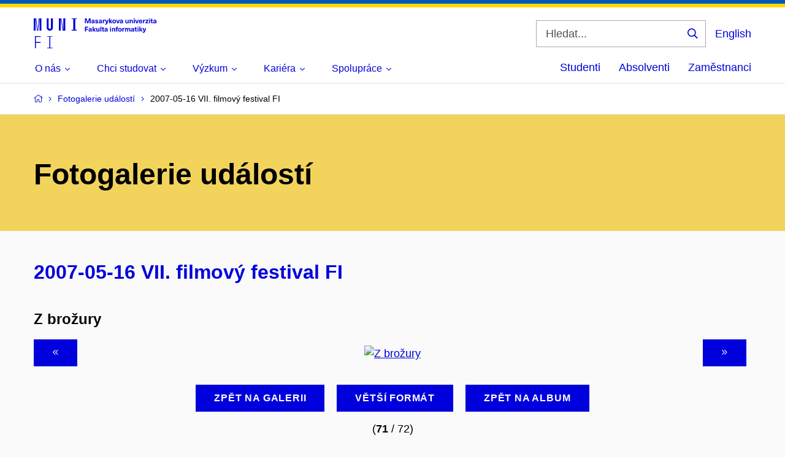

--- FILE ---
content_type: text/html; charset=utf-8
request_url: https://www.fi.muni.cz/app/gallery/01300002/071?lightbox=0&preview=0&page=10
body_size: 95883
content:
<!DOCTYPE html>

<!--[if lte IE 9]>
<html lang="cs" class="old-browser no-js no-touch">
<![endif]-->

<!--[if IE 9 ]>
<html lang="cs" class="ie9 no-js no-touch">
<![endif]-->

<!--[if (gt IE 9)|!(IE)]><!-->
<html class="no-js" lang="cs">
 <!--<![endif]-->

<!-- ** HEAD *************************************************************** -->


<head>
    <title>Fotogalerie událostí | FI MU</title>

    <meta http-equiv="Content-Type" content="text/html; charset=utf-8">
    <meta name="viewport" content="width=device-width, initial-scale=1.0">
    
    <link rel="canonical" href="">
    <meta name='ICBM' content='49.21001, 16.59892'>
    
    
    <!--[if IE]><meta http-equiv="X-UA-Compatible" content="IE=edge,chrome=1"><![endif]-->
    <meta name="x-generated" content="">

    <!-- Style FI -->
    <link rel="stylesheet" href="/jvs-2.1/css/style-fi.css" media="screen">
    <link rel="stylesheet" href="/jvs-2.1/css/style-fi-extra.css?v=3" media="screen">
    <link rel="stylesheet" href="/jvs-2.1/css/highlight.css" media="screen">
    <script src="/jvs-2.1/js/jquery.js" type="text/javascript"></script>
    <script src="/jvs-2.1/js/app.js" type="text/javascript"></script>
    <script src="/jvs-2.1/js/highlight.pack.js"></script>
    <script src="/jvs-2.1/js/modernizr-custom.js"></script>
    <script src="/jvs-2.1/js/fi.js"></script>

    <script type="text/javascript">hljs.initHighlightingOnLoad();</script>

    
    <!-- PIWIK -->
    <script type="text/javascript">
        var _paq = _paq || [];
        _paq.push(["setDoNotTrack", true]);
        _paq.push(["disableCookies"]);
        
        _paq.push(['trackPageView']);
        _paq.push(['enableLinkTracking']);

        (function() {
            var u="https://fadmin.fi.muni.cz/piwik/";
            _paq.push(['setTrackerUrl', u+'piwik.php']);
            _paq.push(['setSiteId', 26]);
            var d = document, g = d.createElement('script'), s = d.getElementsByTagName('script')[0];
            g.type = 'text/javascript'; g.async = true; g.defer = true; g.src = u + 'piwik.js'; s.parentNode.insertBefore(g, s);
        })();
    </script>
    <!-- END PIWIK -->
    

    <!-- TEMPORARY -->
    <link rel="stylesheet" media="print" href="/jvs-2.1/css/print.css">

    <!-- STUFF FOR SPECIAL PAGES GOES HERE -->
    
    

    <!-- RUNNER -->
    <script type="text/javascript">$(document).ready(function () { App.run({}); });</script>

    <!-- Favicons -->
    <link rel="apple-touch-icon" sizes="180x180" href="/jvs-2.1/images/apple-touch-icon.png">
    <link rel="icon" type="image/png" href="/jvs-2.1/images/favicon-32x32.png" sizes="32x32">
    <link rel="icon" type="image/png" href="/jvs-2.1/images/favicon-16x16.png" sizes="16x16">
    <link rel="manifest" href="/jvs-2.1/data/manifest.json">
    <meta name="theme-color" content="#f2d45c">

    <!-- OpenGraph -->
    <meta property="og:url" content="">
    <meta property="og:title" content="Fotogalerie událostí">
    <meta property="og:description" content="Fakulta informatiky Masarykovy univerzity">
    
</head>

<body>

<!-- PIWIK bez js -->
<noscript><p><img src="https://fadmin.fi.muni.cz/piwik/piwik.php?idsite=26" style="border:0;" alt="" /></p></noscript>
<!-- END PIWIK -->

<!-- ** BODY HEADER ******************************************************** -->

<header class="header">
    <div class="row-main">
        <div class="header__wrap">

            <!-- LOGO -->
            <p class="header__logo" role="banner">
                <a href="/">
                    <svg width="201" height="49" viewBox="0 0 201 49" version="1.1" xmlns="http://www.w3.org/2000/svg" xmlns:xlink="http://www.w3.org/1999/xlink" xml:space="preserve" xmlns:serif="http://www.serif.com/" style="fill-rule:evenodd;clip-rule:evenodd;stroke-linejoin:round;stroke-miterlimit:2;">
                        <title>FI MU</title>
                        <path d="M0,0l0,19.95l3.105,0l0,-19.95l-3.105,0Zm3.218,0l1.942,19.95l1.05,0l-1.935,-19.95l-1.058,0Zm5.048,0l-1.935,19.95l1.05,0l1.942,-19.95l-1.057,0Zm1.17,0l0,19.95l3.135,0l0,-19.95l-3.135,0Zm11.768,0l0,15.36c0,2.678 2.422,4.763 5.017,4.763c2.595,0 5.017,-2.085 5.017,-4.763l0,-15.36l-3.134,0l0,15.248c0,1.08 -0.968,1.852 -1.883,1.852c-0.915,0 -1.882,-0.773 -1.882,-1.852l0,-15.248l-3.135,0Zm19.695,0l0,19.95l3.135,0l0,-19.95l-3.135,0Zm3.247,0l2.963,19.95l1.087,0l-2.962,-19.95l-1.088,0Zm4.163,0l0,19.95l3.135,0l0,-19.95l-3.135,0Zm13.537,18.84l0,1.11l8.52,0l0,-1.11l-2.707,0l-0.001,-17.73l2.708,0l0,-1.11l-8.52,0l0,1.11l2.677,0l0,17.73l-2.677,0Z" style="fill:#0000dc;fill-rule:nonzero;"/><path d="M2.055,48.825l1.538,0l0,-8.805l7.605,0l-0.001,-1.425l-7.605,0l0,-8.295l7.951,0l-0.001,-1.425l-9.487,0l0,19.95Zm19.92,-0.998l0,0.998l8.49,0l0,-0.998l-3.473,0l0,-17.955l3.473,0.001l0,-0.998l-8.49,0l0,0.998l3.473,0l0,17.954l-3.473,0Z" style="fill:#0000dc;fill-rule:nonzero;"/><path d="M92.693,8.018l0,-8.01l-2.656,0l-1.162,3.675c-0.3,0.967 -0.57,1.972 -0.787,2.947l-0.023,0c-0.21,-0.975 -0.48,-1.98 -0.787,-2.947l-1.155,-3.675l-2.655,0l0,8.01l1.582,0l0,-3.983c0,-1.005 -0.022,-2.002 -0.067,-3.007l0.022,0c0.263,0.982 0.555,1.98 0.855,2.947l1.275,4.043l1.89,0l1.267,-4.043c0.308,-0.968 0.6,-1.965 0.856,-2.947l0.022,0c-0.045,1.005 -0.067,2.002 -0.067,3.007l-0.001,3.983l1.591,0Zm3.93,-5.895c-1.635,0 -2.423,0.877 -2.475,1.965l1.53,0c0.022,-0.54 0.352,-0.863 0.945,-0.863c0.547,0 0.93,0.293 0.93,1.013l0,0.202c-0.36,0.023 -0.998,0.09 -1.425,0.158c-1.658,0.255 -2.22,0.885 -2.22,1.822c0,0.99 0.735,1.733 1.95,1.733c0.787,0 1.425,-0.293 1.852,-0.9l0.023,0c0,0.277 0.022,0.525 0.082,0.765l1.418,0c-0.105,-0.383 -0.165,-0.848 -0.165,-1.568l0,-2.07c0,-1.492 -0.825,-2.257 -2.445,-2.257Zm0.93,3.487c0,0.518 -0.053,0.818 -0.323,1.088c-0.225,0.225 -0.578,0.33 -0.9,0.33c-0.555,0 -0.847,-0.293 -0.847,-0.72c0,-0.465 0.27,-0.675 0.922,-0.788c0.337,-0.06 0.81,-0.105 1.148,-0.127l0,0.217Zm5.107,-3.487c-1.417,0 -2.362,0.727 -2.362,1.755c-0.001,1.327 1.02,1.552 1.979,1.8c0.893,0.232 1.313,0.337 1.313,0.832c0,0.338 -0.278,0.548 -0.825,0.548c-0.653,0 -1.005,-0.323 -1.005,-0.9l-1.598,0c0,1.387 0.983,2.04 2.565,2.04c1.553,0 2.52,-0.72 2.52,-1.793c0.001,-1.395 -1.124,-1.65 -2.145,-1.92c-0.87,-0.225 -1.23,-0.33 -1.23,-0.735c0.001,-0.322 0.271,-0.525 0.78,-0.525c0.563,0 0.893,0.248 0.893,0.833l1.515,0c0,-1.275 -0.908,-1.935 -2.4,-1.935Zm6.172,0c-1.627,0 -2.415,0.877 -2.475,1.965l1.53,0c0.023,-0.54 0.36,-0.863 0.945,-0.863c0.555,0 0.938,0.293 0.938,1.013l0,0.202c-0.36,0.022 -1.005,0.09 -1.433,0.158c-1.65,0.255 -2.212,0.885 -2.212,1.822c0,0.99 0.728,1.733 1.943,1.733c0.787,0 1.432,-0.293 1.859,-0.901l0.023,0c0,0.278 0.023,0.526 0.075,0.765l1.417,0c-0.097,-0.382 -0.157,-0.847 -0.157,-1.567l0,-2.07c0,-1.493 -0.833,-2.257 -2.453,-2.257Zm0.938,3.487c0,0.517 -0.06,0.817 -0.33,1.087c-0.225,0.225 -0.57,0.33 -0.9,0.33c-0.547,0 -0.84,-0.292 -0.84,-0.719c0,-0.465 0.27,-0.675 0.923,-0.788c0.337,-0.06 0.81,-0.105 1.147,-0.127l0,0.217Zm6.015,-3.397c-0.675,0 -1.177,0.277 -1.56,0.9l-0.022,0l0,-0.81l-1.448,0l0,5.715l1.575,0l0,-2.7c0,-1.125 0.51,-1.733 1.477,-1.733c0.158,0 0.323,0.023 0.495,0.053l0,-1.358c-0.15,-0.045 -0.359,-0.067 -0.517,-0.067Zm6.36,0.09l-1.62,0l-0.623,1.912c-0.255,0.788 -0.465,1.598 -0.659,2.393l-0.023,0c-0.18,-0.795 -0.39,-1.605 -0.63,-2.393l-0.585,-1.912l-1.688,0l1.62,4.642c0.225,0.645 0.27,0.825 0.27,1.035c0.001,0.563 -0.412,0.923 -1.042,0.923c-0.24,0 -0.457,-0.03 -0.615,-0.09l0,1.26c0.24,0.06 0.54,0.09 0.825,0.09c1.425,0 2.145,-0.503 2.722,-2.115l2.048,-5.745Zm6.142,5.715l-2.407,-3.083l2.167,-2.632l-1.77,0l-1.852,2.302l-0.023,0l0,-4.597l-1.567,0l0,8.01l1.567,0l0,-2.678l0.023,0l1.912,2.678l1.95,0Zm2.918,-5.895c-1.793,0 -2.925,1.177 -2.925,3.037c0,1.853 1.132,3.038 2.925,3.038c1.785,0 2.925,-1.185 2.925,-3.038c0,-1.86 -1.14,-3.037 -2.925,-3.037Zm0,1.215c0.772,0 1.267,0.705 1.267,1.822c0,1.11 -0.495,1.823 -1.267,1.823c-0.78,0 -1.275,-0.713 -1.275,-1.823c0,-1.117 0.495,-1.822 1.275,-1.822Zm7.14,4.68l1.927,-5.715l-1.642,0l-0.668,2.25c-0.232,0.81 -0.45,1.642 -0.63,2.475l-0.022,0c-0.18,-0.833 -0.39,-1.665 -0.63,-2.475l-0.66,-2.25l-1.643,0l1.92,5.715l2.048,0Zm4.702,-5.895c-1.627,0 -2.415,0.877 -2.475,1.965l1.53,0c0.023,-0.54 0.36,-0.863 0.945,-0.863c0.555,0 0.938,0.293 0.938,1.013l0,0.202c-0.36,0.023 -1.005,0.09 -1.433,0.158c-1.65,0.255 -2.212,0.885 -2.212,1.822c0,0.99 0.727,1.733 1.942,1.733c0.788,0 1.433,-0.293 1.86,-0.9l0.023,0c0,0.277 0.022,0.525 0.075,0.765l1.417,0c-0.097,-0.383 -0.157,-0.848 -0.157,-1.568l0,-2.07c0,-1.492 -0.833,-2.257 -2.453,-2.257Zm0.938,3.487c0,0.518 -0.06,0.818 -0.33,1.088c-0.225,0.225 -0.57,0.33 -0.9,0.33c-0.547,0 -0.84,-0.293 -0.84,-0.72c0,-0.465 0.27,-0.675 0.923,-0.788c0.337,-0.06 0.81,-0.105 1.147,-0.127l0,0.217Zm7.613,2.543c0.735,0 1.305,-0.353 1.68,-0.856l0.022,0l0,0.721l1.47,0l0,-5.715l-1.575,0l0,3.06c0,1.035 -0.472,1.552 -1.125,1.552c-0.615,0 -0.997,-0.397 -0.997,-1.26l0,-3.352l-1.575,0l0,3.51c0,1.552 0.817,2.34 2.1,2.34Zm7.875,-5.985c-0.728,0 -1.305,0.345 -1.673,0.855l-0.022,0l0,-0.72l-1.478,0l0,5.715l1.575,0l0,-3.06c0,-1.035 0.473,-1.553 1.125,-1.553c0.623,0 1.005,0.39 1.005,1.26l0,3.353l1.575,0l0,-3.51c0,-1.553 -0.825,-2.34 -2.107,-2.34Zm5.152,-0.81l0,-1.35l-1.575,0l0,1.35l1.575,0Zm0,6.66l0,-5.715l-1.575,0l0,5.715l1.575,0Zm4.658,0l1.927,-5.715l-1.642,0l-0.668,2.25c-0.232,0.81 -0.45,1.642 -0.63,2.475l-0.022,0c-0.18,-0.833 -0.39,-1.665 -0.63,-2.475l-0.66,-2.25l-1.643,0l1.92,5.715l2.048,0Zm5.017,-0.938c-0.675,0 -1.245,-0.412 -1.29,-1.597l4.103,0c0,-0.63 -0.053,-1.065 -0.18,-1.463c-0.36,-1.155 -1.328,-1.897 -2.64,-1.897c-1.793,0 -2.835,1.305 -2.835,2.992c0,1.823 1.042,3.083 2.842,3.083c1.523,0 2.513,-0.87 2.738,-1.913l-1.613,0c-0.075,0.458 -0.495,0.795 -1.125,0.795Zm-0.007,-3.847c0.63,0 1.147,0.397 1.245,1.26l-2.498,0c0.128,-0.863 0.608,-1.26 1.253,-1.26Zm7.02,-1.02c-0.683,0 -1.185,0.277 -1.568,0.9l-0.022,0l0,-0.81l-1.448,0l0,5.715l1.575,0l0,-2.7c0,-1.125 0.518,-1.733 1.485,-1.733c0.158,0 0.315,0.023 0.495,0.053l0,-1.358c-0.157,-0.045 -0.36,-0.067 -0.517,-0.067Zm5.625,1.372l0,-1.282l-4.598,0l0,1.237l2.693,0l0,0.023l-2.805,3.172l0,1.283l4.822,0l0,-1.238l-2.917,0l0,-0.022l2.805,-3.173Zm2.767,-2.227l0,-1.35l-1.575,0l0,1.35l1.575,0Zm0,6.66l0,-5.715l-1.575,0l0,5.715l1.575,0Zm4.088,-1.185c-0.533,0 -0.743,-0.248 -0.743,-0.878l0,-2.482l1.095,0l0,-1.17l-1.095,0l0,-1.485l-1.575,0l0,1.485l-0.922,0l0,1.17l0.922,0l0,2.767c0,1.328 0.578,1.853 1.89,1.853c0.278,0 0.623,-0.045 0.84,-0.113l0,-1.2c-0.105,0.03 -0.262,0.053 -0.412,0.053Zm3.69,-4.71c-1.628,0 -2.415,0.877 -2.475,1.965l1.537,0c0.015,-0.54 0.36,-0.863 0.938,-0.863c0.555,0 0.937,0.293 0.937,1.013l0,0.202c-0.36,0.023 -0.997,0.09 -1.425,0.158c-1.657,0.255 -2.22,0.885 -2.22,1.822c0,0.99 0.735,1.733 1.95,1.733c0.788,0 1.425,-0.293 1.853,-0.9l0.022,0c0,0.277 0.023,0.525 0.083,0.765l1.417,0c-0.105,-0.383 -0.165,-0.848 -0.165,-1.568l0,-2.07c0,-1.492 -0.825,-2.257 -2.452,-2.257Zm0.937,3.487c0,0.518 -0.052,0.818 -0.33,1.088c-0.225,0.225 -0.57,0.33 -0.892,0.33c-0.555,0 -0.848,-0.293 -0.848,-0.72c0,-0.465 0.27,-0.675 0.923,-0.788c0.337,-0.06 0.81,-0.105 1.147,-0.127l0,0.217Z" style="fill:#0000dc;fill-rule:nonzero;"/><path d="M88.815,14.925l0,-1.418l-5.347,0l-0.001,8.011l1.658,0l0,-2.993l3.405,0l0,-1.418l-3.405,0l0,-2.182l3.69,0Zm3.255,0.697c-1.627,0 -2.415,0.878 -2.467,1.965l1.53,0c0.022,-0.54 0.352,-0.862 0.937,-0.862c0.555,0 0.938,0.293 0.938,1.012l0,0.203c-0.361,0.023 -0.998,0.09 -1.425,0.158c-1.658,0.255 -2.221,0.884 -2.221,1.822c0.001,0.99 0.728,1.732 1.951,1.732c0.78,0 1.425,-0.292 1.852,-0.899l0.023,0c0,0.277 0.022,0.524 0.082,0.765l1.418,0c-0.105,-0.383 -0.158,-0.848 -0.158,-1.568l0,-2.07c0,-1.492 -0.832,-2.257 -2.46,-2.257Zm0.938,3.487c0,0.517 -0.053,0.817 -0.323,1.087c-0.225,0.226 -0.578,0.33 -0.907,0.33c-0.548,0 -0.841,-0.292 -0.841,-0.72c0,-0.465 0.27,-0.674 0.923,-0.787c0.337,-0.06 0.81,-0.105 1.147,-0.128l0,0.218Zm8.438,2.407l-2.408,-3.082l2.168,-2.632l-1.778,0l-1.837,2.302l-0.023,0l0,-4.598l-1.582,0l0,8.011l1.582,-0.001l0,-2.677l0.023,0l1.905,2.677l1.95,0Zm2.535,0.135c0.727,0 1.305,-0.352 1.672,-0.855l0.023,0l0,0.72l1.477,0l0,-5.715l-1.575,0l0,3.06c0,1.035 -0.472,1.553 -1.125,1.553c-0.622,0 -1.005,-0.398 -1.005,-1.26l0,-3.352l-1.575,0l0,3.509c0,1.553 0.825,2.34 2.108,2.34Zm6.277,-0.135l0,-8.01l-1.575,0l0,8.01l1.575,0Zm4.095,-1.184c-0.54,0 -0.75,-0.248 -0.75,-0.878l0,-2.482l1.095,0l0,-1.17l-1.095,0l0,-1.486l-1.575,0.001l0,1.485l-0.915,0l0,1.17l0.915,0l0,2.767c0,1.328 0.578,1.853 1.898,1.853c0.262,0 0.615,-0.045 0.825,-0.113l0,-1.2c-0.098,0.03 -0.255,0.053 -0.398,0.053Zm3.683,-4.711c-1.628,0.001 -2.415,0.878 -2.468,1.966l1.523,0c0.022,-0.54 0.36,-0.863 0.945,-0.863c0.555,0 0.937,0.293 0.937,1.013l0,0.202c-0.36,0.023 -1.005,0.09 -1.432,0.158c-1.65,0.255 -2.213,0.884 -2.213,1.822c0,0.99 0.735,1.732 1.95,1.732c0.78,0 1.425,-0.292 1.853,-0.899l0.022,0c0,0.277 0.023,0.524 0.075,0.765l1.425,0c-0.105,-0.383 -0.165,-0.848 -0.165,-1.568l0,-2.07c0,-1.492 -0.832,-2.257 -2.452,-2.257Zm0.937,3.487c0,0.517 -0.052,0.817 -0.33,1.087c-0.225,0.226 -0.57,0.33 -0.892,0.33c-0.555,0 -0.848,-0.292 -0.848,-0.72c0,-0.465 0.27,-0.674 0.923,-0.787c0.337,-0.06 0.81,-0.105 1.147,-0.128l0,0.218Zm7.14,-4.253l0,-1.35l-1.567,0l0,1.35l1.567,0Zm0,6.66l0,-5.715l-1.567,0l0,5.715l1.567,0Zm4.703,-5.85c-0.728,0 -1.305,0.346 -1.673,0.855l-0.022,0l0,-0.72l-1.478,0.001l0,5.715l1.575,0l0,-3.06c0,-1.035 0.473,-1.553 1.125,-1.553c0.623,0 1.005,0.39 1.005,1.26l0,3.352l1.575,0l0,-3.509c0,-1.553 -0.825,-2.341 -2.107,-2.341Zm6.165,-1.079c0.105,0 0.217,0.007 0.285,0.029l0,-1.11c-0.195,-0.045 -0.51,-0.09 -0.78,-0.09c-1.222,0 -1.89,0.615 -1.89,1.868l0,0.518l-0.945,-0.001l0,1.17l0.945,0l0,4.545l1.552,0l0,-4.545l1.08,0l0,-1.169l-1.08,0l0,-0.331c0,-0.645 0.285,-0.884 0.833,-0.884Zm3.547,1.034c-1.792,0 -2.925,1.178 -2.925,3.038c0,1.852 1.133,3.037 2.925,3.037c1.785,0 2.925,-1.185 2.925,-3.037c0,-1.86 -1.14,-3.038 -2.925,-3.038Zm0,1.215c0.773,0 1.268,0.705 1.268,1.823c0,1.11 -0.495,1.822 -1.268,1.822c-0.78,0 -1.275,-0.712 -1.275,-1.822c0,-1.118 0.495,-1.823 1.275,-1.823Zm7.118,-1.125c-0.675,0 -1.178,0.278 -1.56,0.9l-0.023,0l0,-0.81l-1.455,0l0,5.715l1.575,0l0,-2.7c0,-1.125 0.518,-1.732 1.486,-1.732c0.157,0 0.314,0.022 0.494,0.052l0,-1.357c-0.157,-0.045 -0.359,-0.068 -0.517,-0.068Zm7.988,-0.045c-0.878,0 -1.395,0.368 -1.823,0.975c-0.315,-0.637 -0.9,-0.975 -1.695,-0.975c-0.69,0 -1.17,0.248 -1.59,0.788l-0.022,0l0,-0.653l-1.485,0l0,5.715l1.575,0l0,-2.94c0,-1.065 0.36,-1.672 1.05,-1.672c0.585,0 0.9,0.427 0.9,1.155l0,3.457l1.575,0l0,-2.94c0,-1.08 0.367,-1.672 1.042,-1.672c0.555,0 0.9,0.39 0.9,1.26l0,3.352l1.575,0l0,-3.51c0,-1.552 -0.772,-2.34 -2.002,-2.34Zm5.715,-0.044c-1.628,0 -2.415,0.877 -2.468,1.965l1.523,0c0.022,-0.54 0.36,-0.863 0.945,-0.863c0.555,0 0.937,0.293 0.937,1.013l0,0.202c-0.36,0.023 -1.005,0.09 -1.432,0.158c-1.65,0.255 -2.213,0.884 -2.213,1.822c0,0.99 0.735,1.732 1.95,1.732c0.78,0 1.425,-0.292 1.853,-0.899l0.022,0c0,0.277 0.023,0.524 0.075,0.765l1.425,0c-0.105,-0.383 -0.165,-0.848 -0.165,-1.568l0,-2.07c0,-1.492 -0.832,-2.257 -2.452,-2.257Zm0.937,3.487c0,0.517 -0.052,0.817 -0.33,1.087c-0.225,0.226 -0.57,0.33 -0.892,0.33c-0.555,0 -0.848,-0.292 -0.848,-0.72c0,-0.465 0.27,-0.674 0.923,-0.787c0.337,-0.06 0.81,-0.105 1.147,-0.128l0,0.218Zm5.43,1.222c-0.54,0 -0.742,-0.247 -0.742,-0.877l0,-2.483l1.095,0l0,-1.169l-1.095,0l0,-1.486l-1.575,0l0,1.486l-0.915,0l0,1.169l0.915,0l0,2.768c0,1.327 0.577,1.852 1.897,1.852c0.263,0 0.615,-0.045 0.825,-0.112l0,-1.2c-0.097,0.03 -0.255,0.052 -0.405,0.052Zm3.03,-5.475l0,-1.35l-1.575,0l0,1.35l1.575,0Zm0,6.66l0,-5.715l-1.575,0l0,5.715l1.575,0Zm6.983,0l-2.408,-3.082l2.175,-2.633l-1.778,0l-1.845,2.303l-0.022,0l0,-4.598l-1.575,0l0,8.01l1.575,0l0,-2.677l0.022,0l1.913,2.677l1.942,0Zm5.64,-5.715l-1.619,0l-0.623,1.913c-0.255,0.787 -0.473,1.597 -0.66,2.392l-0.023,0c-0.18,-0.795 -0.397,-1.605 -0.63,-2.392l-0.585,-1.913l-1.687,0l1.62,4.643c0.225,0.645 0.27,0.825 0.27,1.035c0,0.562 -0.413,0.93 -1.05,0.93c-0.233,0 -0.45,-0.038 -0.608,-0.098l0,1.26c0.24,0.06 0.54,0.09 0.825,0.09c1.425,0 2.145,-0.502 2.723,-2.115l2.047,-5.745Z" style="fill:#0000dc;fill-rule:nonzero;"/>
                    </svg>
                </a>
            </p>

            <div class="header__side">

                <!-- VYHLEDAVANI -->
                
                    <form id="searchbox_010477525560646045864:huk3as1vcri" action="//www.fi.muni.cz/app/search" class="header__search" role="search">
                        <fieldset>
                            <input type="hidden" name="cx" value="010477525560646045864:huk3as1vcri">
                            <input type="hidden" name="cof" value="FORID:9">
                            <input type="hidden" name="ie" value="UTF-8">
                            <input type="hidden" name="oe" value="UTF-8">
                            <input type="hidden" name="lang" value="cs">
                            <p>
                                <label for="search" class="header__search__label icon icon-search">
                                    <span class="vhide">Vyhledávání</span>
                                </label>
                                <span class="inp-fix inp-icon inp-icon--after">
                                    <input name="q" id="search" class="inp-text" placeholder="Hledat..." type="text">
                                    <button type="submit" class="btn-icon icon icon-search">
                                        <span class="vhide">Vyhledat</span>
                                    </button>
                                </span>
                            </p>
                        </fieldset>
                    </form>
                

                <!-- PREPINANI JAZYKA -->
                
                    <div class="menu-lang" role="navigation">
                        <p class="menu-lang__selected">
                            <a onclick="javascript:createCookie('language','en',365)" href="/app/gallery/01300002/071?lang=en" class="menu-lang__selected__link" rel="alternate">
                                English
                            </a>
                        </p>
                    </div>
                

                <!-- MOBILNI NAVIGACNI IKONY -->
                <nav class="menu-mobile" role="navigation">
                    <div class="menu-mobile__wrap">
                        <div class="row-main">
                            <ul class="menu-mobile__list">
                                <li class="menu-mobile__item">
                                    <a href="#" class="menu-mobile__link menu-mobile__link--search">
                                        <span class="icon icon-search"></span>
                                    </a>
                                </li>
                                <li class="menu-mobile__item">
                                    <a onclick="javascript:createCookie('language','en',365)" href="/app/gallery/01300002/071?lang=en" class="menu-mobile__link menu-mobile__link--lang" rel="alternate">
                                        EN
                                    </a>
                                </li>
                                <li class="menu-mobile__item">
                                    <a href="#" class="menu-mobile__link menu-mobile__link--burger">
                                        <span class="menu-mobile__burger">
                                            <span></span>
                                        </span>
                                    </a>
                                </li>
                            </ul>
                        </div> <!-- row-main -->
                    </div> <!-- menu-mobile__wrap -->
                </nav> <!-- menu-mobile -->

            </div> <!-- header__side -->

        </div> <!-- header__wrap -->
    </div> <!-- row-main -->

    <!-- MENU -->
    <nav id="menu-main" class="menu-primary" role="navigation" style="visibility: visible;">
        <div class="menu-primary__holder">
            <div class="row-main">
                
                <div class="menu-primary__wrap">

                    
                    <!-- MAIN MENU -->
                    <ul class="menu-primary__list">

                        
                            <li class="menu-primary__item with-submenu">
                                <span class="menu-primary__links">
                                    <a href="/about/" class="menu-primary__link ">
                                        <span class="menu-primary__inner">
                                            O nás
                                        </span>
                                        
                                            <span class="icon icon-angle-down"></span>
                                        
                                    </a>
                                    
                                    
                                        <a href="#" class="menu-primary__toggle icon icon-angle-down" aria-hidden="true"></a>
                                    
                                </span>

                                
                                    <div class="menu-submenu">
                                        <ul class="menu-submenu__list">
                                            
                                                <li class="menu-submenu__item">
                                                    <a href="/about/" class="menu-submenu__link ">Kdo jsme</a>
                                                </li>
                                            
                                                <li class="menu-submenu__item">
                                                    <a href="https://www.muni.cz/o-univerzite/fakulty-a-pracoviste/fakulta-informatiky/zamestnanci" class="menu-submenu__link ">Lidé</a>
                                                </li>
                                            
                                                <li class="menu-submenu__item">
                                                    <a href="https://www.muni.cz/o-univerzite/fakulty-a-pracoviste/fakulta-informatiky" class="menu-submenu__link ">Pracoviště</a>
                                                </li>
                                            
                                                <li class="menu-submenu__item">
                                                    <a href="/about/history.html" class="menu-submenu__link ">Z historie</a>
                                                </li>
                                            
                                                <li class="menu-submenu__item">
                                                    <a href="/about/awards/" class="menu-submenu__link ">Síň slávy</a>
                                                </li>
                                            
                                                <li class="menu-submenu__item">
                                                    <a href="/about/important-documents.html" class="menu-submenu__link ">Důležité dokumenty</a>
                                                </li>
                                            
                                                <li class="menu-submenu__item">
                                                    <a href="/events/" class="menu-submenu__link ">Akce a konference</a>
                                                </li>
                                            
                                                <li class="menu-submenu__item">
                                                    <a href="/app/gallery" class="menu-submenu__link ">Fotogalerie událostí</a>
                                                </li>
                                            
                                                <li class="menu-submenu__item">
                                                    <a href="/about/media/" class="menu-submenu__link ">Pro média</a>
                                                </li>
                                            
                                                <li class="menu-submenu__item">
                                                    <a href="/contacts/" class="menu-submenu__link ">Kontakty</a>
                                                </li>
                                            
                                        </ul>
                                    </div>
                                
                            </li>
                        
                            <li class="menu-primary__item with-submenu">
                                <span class="menu-primary__links">
                                    <a href="/admission/" class="menu-primary__link ">
                                        <span class="menu-primary__inner">
                                            Chci studovat
                                        </span>
                                        
                                            <span class="icon icon-angle-down"></span>
                                        
                                    </a>
                                    
                                    
                                        <a href="#" class="menu-primary__toggle icon icon-angle-down" aria-hidden="true"></a>
                                    
                                </span>

                                
                                    <div class="menu-submenu">
                                        <ul class="menu-submenu__list">
                                            
                                                <li class="menu-submenu__item">
                                                    <a href="/admission/" class="menu-submenu__link ">Nabídka studijních programů</a>
                                                </li>
                                            
                                                <li class="menu-submenu__item">
                                                    <a href="/admission/reasons/" class="menu-submenu__link ">Proč na FI</a>
                                                </li>
                                            
                                                <li class="menu-submenu__item">
                                                    <a href="/admission/guide.html" class="menu-submenu__link ">Bakalářské programy</a>
                                                </li>
                                            
                                                <li class="menu-submenu__item">
                                                    <a href="https://www.fi.muni.cz/admission/guide.html#tab-nmgr2" class="menu-submenu__link ">Navazující magisterské programy (české)</a>
                                                </li>
                                            
                                                <li class="menu-submenu__item">
                                                    <a href="/admission/international/guide.html" class="menu-submenu__link ">Navazující magisterské programy (anglické)</a>
                                                </li>
                                            
                                                <li class="menu-submenu__item">
                                                    <a href="https://is.muni.cz/prihlaska/info?filtr-typ-studia=&filtr-forma-studia=&filtr-fakulta=1433&vyhledat=Vyhledat" class="menu-submenu__link ">Přihláška ke studiu</a>
                                                </li>
                                            
                                                <li class="menu-submenu__item">
                                                    <a href="/students/#beginning" class="menu-submenu__link ">Informace o studiu</a>
                                                </li>
                                            
                                                <li class="menu-submenu__item">
                                                    <a href="/admission/advanced.html" class="menu-submenu__link ">Rigorózní řízení</a>
                                                </li>
                                            
                                                <li class="menu-submenu__item">
                                                    <a href="/admission/doctoral/" class="menu-submenu__link ">Doktorské studium</a>
                                                </li>
                                            
                                                <li class="menu-submenu__item">
                                                    <a href="/admission/lifelong/" class="menu-submenu__link ">Celoživotní vzdělávání</a>
                                                </li>
                                            
                                                <li class="menu-submenu__item">
                                                    <a href="/admission/open-days.html" class="menu-submenu__link ">Dny otevřených dveří</a>
                                                </li>
                                            
                                        </ul>
                                    </div>
                                
                            </li>
                        
                            <li class="menu-primary__item with-submenu">
                                <span class="menu-primary__links">
                                    <a href="/research/" class="menu-primary__link ">
                                        <span class="menu-primary__inner">
                                            Výzkum
                                        </span>
                                        
                                            <span class="icon icon-angle-down"></span>
                                        
                                    </a>
                                    
                                    
                                        <a href="#" class="menu-primary__toggle icon icon-angle-down" aria-hidden="true"></a>
                                    
                                </span>

                                
                                    <div class="menu-submenu">
                                        <ul class="menu-submenu__list">
                                            
                                                <li class="menu-submenu__item">
                                                    <a href="/research/" class="menu-submenu__link ">Věda, výzkum a vývoj</a>
                                                </li>
                                            
                                                <li class="menu-submenu__item">
                                                    <a href="/research/map.html" class="menu-submenu__link ">Oblasti výzkumu</a>
                                                </li>
                                            
                                                <li class="menu-submenu__item">
                                                    <a href="/research/laboratories/" class="menu-submenu__link ">Výzkumné skupiny</a>
                                                </li>
                                            
                                                <li class="menu-submenu__item">
                                                    <a href="/admission/doctoral/" class="menu-submenu__link ">Doktorské studium</a>
                                                </li>
                                            
                                                <li class="menu-submenu__item">
                                                    <a href="/research/publications.html" class="menu-submenu__link ">Publikace</a>
                                                </li>
                                            
                                                <li class="menu-submenu__item">
                                                    <a href="/research/lectures.html" class="menu-submenu__link ">Přednášky a Informatické kolokvium</a>
                                                </li>
                                            
                                                <li class="menu-submenu__item">
                                                    <a href="https://is.muni.cz/lide/rady_komise?radkom=86082;rkfakulta=1433" class="menu-submenu__link ">Vědecká rada</a>
                                                </li>
                                            
                                                <li class="menu-submenu__item">
                                                    <a href="/staff/office-for-rdprojects/" class="menu-submenu__link ">Projektová podpora</a>
                                                </li>
                                            
                                        </ul>
                                    </div>
                                
                            </li>
                        
                            <li class="menu-primary__item with-submenu">
                                <span class="menu-primary__links">
                                    <a href="/staff/career/" class="menu-primary__link ">
                                        <span class="menu-primary__inner">
                                            Kariéra
                                        </span>
                                        
                                            <span class="icon icon-angle-down"></span>
                                        
                                    </a>
                                    
                                    
                                        <a href="#" class="menu-primary__toggle icon icon-angle-down" aria-hidden="true"></a>
                                    
                                </span>

                                
                                    <div class="menu-submenu">
                                        <ul class="menu-submenu__list">
                                            
                                                <li class="menu-submenu__item">
                                                    <a href="/staff/career/hrs4r-hr-award/" class="menu-submenu__link ">Personální strategie (HRS4R)</a>
                                                </li>
                                            
                                                <li class="menu-submenu__item">
                                                    <a href="/staff/career/vacancies/" class="menu-submenu__link ">Volná místa</a>
                                                </li>
                                            
                                                <li class="menu-submenu__item">
                                                    <a href="/staff/career/selection-procedure/" class="menu-submenu__link ">Průvodce výběrovým řízení</a>
                                                </li>
                                            
                                                <li class="menu-submenu__item">
                                                    <a href="/staff/career/fi-as-employer/" class="menu-submenu__link ">O fakultě</a>
                                                </li>
                                            
                                                <li class="menu-submenu__item">
                                                    <a href="/staff/career/career-development/" class="menu-submenu__link ">Rozvoj kariéry</a>
                                                </li>
                                            
                                                <li class="menu-submenu__item">
                                                    <a href="/staff/career/gender-equality/women-in-it/" class="menu-submenu__link ">Ženy v IT – inspirativní ženy na FI</a>
                                                </li>
                                            
                                                <li class="menu-submenu__item">
                                                    <a href="/staff/career/ethics/" class="menu-submenu__link ">Etika a ochrana práv</a>
                                                </li>
                                            
                                                <li class="menu-submenu__item">
                                                    <a href="/staff/career/gender-equality/support-of-gender-equality/" class="menu-submenu__link ">Podpora genderové rovnosti</a>
                                                </li>
                                            
                                                <li class="menu-submenu__item">
                                                    <a href="/staff/career/harassment/" class="menu-submenu__link ">Sexuální obtěžování</a>
                                                </li>
                                            
                                        </ul>
                                    </div>
                                
                            </li>
                        
                            <li class="menu-primary__item with-submenu">
                                <span class="menu-primary__links">
                                    <a href="/cooperation/" class="menu-primary__link ">
                                        <span class="menu-primary__inner">
                                            Spolupráce
                                        </span>
                                        
                                            <span class="icon icon-angle-down"></span>
                                        
                                    </a>
                                    
                                    
                                        <a href="#" class="menu-primary__toggle icon icon-angle-down" aria-hidden="true"></a>
                                    
                                </span>

                                
                                    <div class="menu-submenu">
                                        <ul class="menu-submenu__list">
                                            
                                                <li class="menu-submenu__item">
                                                    <a href="/cooperation/" class="menu-submenu__link ">Možnosti spolupráce </a>
                                                </li>
                                            
                                                <li class="menu-submenu__item">
                                                    <a href="/for-partners/" class="menu-submenu__link ">Sdružení průmyslových partnerů</a>
                                                </li>
                                            
                                                <li class="menu-submenu__item">
                                                    <a href="/cooperation/secondary-school-activities/" class="menu-submenu__link ">Spolupráce se SŠ</a>
                                                </li>
                                            
                                                <li class="menu-submenu__item">
                                                    <a href="/cooperation/cerit-sp.html" class="menu-submenu__link ">VT park CERIT</a>
                                                </li>
                                            
                                                <li class="menu-submenu__item">
                                                    <a href="/cooperation/outsourcing-is-mu.html" class="menu-submenu__link ">Outsourcing školního IS</a>
                                                </li>
                                            
                                                <li class="menu-submenu__item">
                                                    <a href="/cooperation/contacts-and-fundraising.html" class="menu-submenu__link ">Nabídky spolupráce a fundraising</a>
                                                </li>
                                            
                                        </ul>
                                    </div>
                                
                            </li>
                        

                        
                    </ul>

                    <!-- SECONDARY ITEMS -->
                    <ul class="menu-header-secondary">
                        <li class="menu-header-secondary__item">
                            <a href="/students/" class="menu-header-secondary__link">Studenti</a>
                        </li>
                        <li class="menu-header-secondary__item">
                            <a href="/alumni/" class="menu-header-secondary__link">Absolventi</a>
                        </li>
                        <li class="menu-header-secondary__item">
                            <a href="/staff/" class="menu-header-secondary__link">Zaměstnanci</a>
                        </li>
                    </ul>
                </div>
            </div> <!-- row-main -->

            <a href="#" class="menu-primary__title">
                <span></span>
                &nbsp;
            </a>

            
            <div class="menu-primary__main-toggle js-ready" aria-hidden="true">

                <!-- MAIN MENU -->
                <ul class="menu-primary__list">

                    
                        <li class="menu-primary__item with-submenu" style="display: none;">
                            <span class="menu-primary__links">
                                <a href="/about/" class="menu-primary__link ">
                                    <span class="menu-primary__inner">
                                        O nás
                                    </span>
                                    
                                        <span class="icon icon-angle-down"></span>
                                    
                                </a>
                                
                                
                                    <a href="#" class="menu-primary__toggle icon icon-angle-plus" aria-hidden="true"></a>
                                
                            </span>

                            
                                <div class="menu-submenu">
                                    <ul class="menu-submenu__list">
                                        
                                            <li class="menu-submenu__item">
                                                <a href="/about/" class="menu-submenu__link ">Kdo jsme</a>
                                            </li>
                                        
                                            <li class="menu-submenu__item">
                                                <a href="https://www.muni.cz/o-univerzite/fakulty-a-pracoviste/fakulta-informatiky/zamestnanci" class="menu-submenu__link ">Lidé</a>
                                            </li>
                                        
                                            <li class="menu-submenu__item">
                                                <a href="https://www.muni.cz/o-univerzite/fakulty-a-pracoviste/fakulta-informatiky" class="menu-submenu__link ">Pracoviště</a>
                                            </li>
                                        
                                            <li class="menu-submenu__item">
                                                <a href="/about/history.html" class="menu-submenu__link ">Z historie</a>
                                            </li>
                                        
                                            <li class="menu-submenu__item">
                                                <a href="/about/awards/" class="menu-submenu__link ">Síň slávy</a>
                                            </li>
                                        
                                            <li class="menu-submenu__item">
                                                <a href="/about/important-documents.html" class="menu-submenu__link ">Důležité dokumenty</a>
                                            </li>
                                        
                                            <li class="menu-submenu__item">
                                                <a href="/events/" class="menu-submenu__link ">Akce a konference</a>
                                            </li>
                                        
                                            <li class="menu-submenu__item">
                                                <a href="/app/gallery" class="menu-submenu__link ">Fotogalerie událostí</a>
                                            </li>
                                        
                                            <li class="menu-submenu__item">
                                                <a href="/about/media/" class="menu-submenu__link ">Pro média</a>
                                            </li>
                                        
                                            <li class="menu-submenu__item">
                                                <a href="/contacts/" class="menu-submenu__link ">Kontakty</a>
                                            </li>
                                        
                                    </ul>
                                </div>
                            
                        </li>
                    
                        <li class="menu-primary__item with-submenu" style="display: none;">
                            <span class="menu-primary__links">
                                <a href="/admission/" class="menu-primary__link ">
                                    <span class="menu-primary__inner">
                                        Chci studovat
                                    </span>
                                    
                                        <span class="icon icon-angle-down"></span>
                                    
                                </a>
                                
                                
                                    <a href="#" class="menu-primary__toggle icon icon-angle-plus" aria-hidden="true"></a>
                                
                            </span>

                            
                                <div class="menu-submenu">
                                    <ul class="menu-submenu__list">
                                        
                                            <li class="menu-submenu__item">
                                                <a href="/admission/" class="menu-submenu__link ">Nabídka studijních programů</a>
                                            </li>
                                        
                                            <li class="menu-submenu__item">
                                                <a href="/admission/reasons/" class="menu-submenu__link ">Proč na FI</a>
                                            </li>
                                        
                                            <li class="menu-submenu__item">
                                                <a href="/admission/guide.html" class="menu-submenu__link ">Bakalářské programy</a>
                                            </li>
                                        
                                            <li class="menu-submenu__item">
                                                <a href="https://www.fi.muni.cz/admission/guide.html#tab-nmgr2" class="menu-submenu__link ">Navazující magisterské programy (české)</a>
                                            </li>
                                        
                                            <li class="menu-submenu__item">
                                                <a href="/admission/international/guide.html" class="menu-submenu__link ">Navazující magisterské programy (anglické)</a>
                                            </li>
                                        
                                            <li class="menu-submenu__item">
                                                <a href="https://is.muni.cz/prihlaska/info?filtr-typ-studia=&filtr-forma-studia=&filtr-fakulta=1433&vyhledat=Vyhledat" class="menu-submenu__link ">Přihláška ke studiu</a>
                                            </li>
                                        
                                            <li class="menu-submenu__item">
                                                <a href="/students/#beginning" class="menu-submenu__link ">Informace o studiu</a>
                                            </li>
                                        
                                            <li class="menu-submenu__item">
                                                <a href="/admission/advanced.html" class="menu-submenu__link ">Rigorózní řízení</a>
                                            </li>
                                        
                                            <li class="menu-submenu__item">
                                                <a href="/admission/doctoral/" class="menu-submenu__link ">Doktorské studium</a>
                                            </li>
                                        
                                            <li class="menu-submenu__item">
                                                <a href="/admission/lifelong/" class="menu-submenu__link ">Celoživotní vzdělávání</a>
                                            </li>
                                        
                                            <li class="menu-submenu__item">
                                                <a href="/admission/open-days.html" class="menu-submenu__link ">Dny otevřených dveří</a>
                                            </li>
                                        
                                    </ul>
                                </div>
                            
                        </li>
                    
                        <li class="menu-primary__item with-submenu" style="display: none;">
                            <span class="menu-primary__links">
                                <a href="/research/" class="menu-primary__link ">
                                    <span class="menu-primary__inner">
                                        Výzkum
                                    </span>
                                    
                                        <span class="icon icon-angle-down"></span>
                                    
                                </a>
                                
                                
                                    <a href="#" class="menu-primary__toggle icon icon-angle-plus" aria-hidden="true"></a>
                                
                            </span>

                            
                                <div class="menu-submenu">
                                    <ul class="menu-submenu__list">
                                        
                                            <li class="menu-submenu__item">
                                                <a href="/research/" class="menu-submenu__link ">Věda, výzkum a vývoj</a>
                                            </li>
                                        
                                            <li class="menu-submenu__item">
                                                <a href="/research/map.html" class="menu-submenu__link ">Oblasti výzkumu</a>
                                            </li>
                                        
                                            <li class="menu-submenu__item">
                                                <a href="/research/laboratories/" class="menu-submenu__link ">Výzkumné skupiny</a>
                                            </li>
                                        
                                            <li class="menu-submenu__item">
                                                <a href="/admission/doctoral/" class="menu-submenu__link ">Doktorské studium</a>
                                            </li>
                                        
                                            <li class="menu-submenu__item">
                                                <a href="/research/publications.html" class="menu-submenu__link ">Publikace</a>
                                            </li>
                                        
                                            <li class="menu-submenu__item">
                                                <a href="/research/lectures.html" class="menu-submenu__link ">Přednášky a Informatické kolokvium</a>
                                            </li>
                                        
                                            <li class="menu-submenu__item">
                                                <a href="https://is.muni.cz/lide/rady_komise?radkom=86082;rkfakulta=1433" class="menu-submenu__link ">Vědecká rada</a>
                                            </li>
                                        
                                            <li class="menu-submenu__item">
                                                <a href="/staff/office-for-rdprojects/" class="menu-submenu__link ">Projektová podpora</a>
                                            </li>
                                        
                                    </ul>
                                </div>
                            
                        </li>
                    
                        <li class="menu-primary__item with-submenu" style="display: none;">
                            <span class="menu-primary__links">
                                <a href="/staff/career/" class="menu-primary__link ">
                                    <span class="menu-primary__inner">
                                        Kariéra
                                    </span>
                                    
                                        <span class="icon icon-angle-down"></span>
                                    
                                </a>
                                
                                
                                    <a href="#" class="menu-primary__toggle icon icon-angle-plus" aria-hidden="true"></a>
                                
                            </span>

                            
                                <div class="menu-submenu">
                                    <ul class="menu-submenu__list">
                                        
                                            <li class="menu-submenu__item">
                                                <a href="/staff/career/hrs4r-hr-award/" class="menu-submenu__link ">Personální strategie (HRS4R)</a>
                                            </li>
                                        
                                            <li class="menu-submenu__item">
                                                <a href="/staff/career/vacancies/" class="menu-submenu__link ">Volná místa</a>
                                            </li>
                                        
                                            <li class="menu-submenu__item">
                                                <a href="/staff/career/selection-procedure/" class="menu-submenu__link ">Průvodce výběrovým řízení</a>
                                            </li>
                                        
                                            <li class="menu-submenu__item">
                                                <a href="/staff/career/fi-as-employer/" class="menu-submenu__link ">O fakultě</a>
                                            </li>
                                        
                                            <li class="menu-submenu__item">
                                                <a href="/staff/career/career-development/" class="menu-submenu__link ">Rozvoj kariéry</a>
                                            </li>
                                        
                                            <li class="menu-submenu__item">
                                                <a href="/staff/career/gender-equality/women-in-it/" class="menu-submenu__link ">Ženy v IT – inspirativní ženy na FI</a>
                                            </li>
                                        
                                            <li class="menu-submenu__item">
                                                <a href="/staff/career/ethics/" class="menu-submenu__link ">Etika a ochrana práv</a>
                                            </li>
                                        
                                            <li class="menu-submenu__item">
                                                <a href="/staff/career/gender-equality/support-of-gender-equality/" class="menu-submenu__link ">Podpora genderové rovnosti</a>
                                            </li>
                                        
                                            <li class="menu-submenu__item">
                                                <a href="/staff/career/harassment/" class="menu-submenu__link ">Sexuální obtěžování</a>
                                            </li>
                                        
                                    </ul>
                                </div>
                            
                        </li>
                    
                        <li class="menu-primary__item with-submenu" style="display: none;">
                            <span class="menu-primary__links">
                                <a href="/cooperation/" class="menu-primary__link ">
                                    <span class="menu-primary__inner">
                                        Spolupráce
                                    </span>
                                    
                                        <span class="icon icon-angle-down"></span>
                                    
                                </a>
                                
                                
                                    <a href="#" class="menu-primary__toggle icon icon-angle-plus" aria-hidden="true"></a>
                                
                            </span>

                            
                                <div class="menu-submenu">
                                    <ul class="menu-submenu__list">
                                        
                                            <li class="menu-submenu__item">
                                                <a href="/cooperation/" class="menu-submenu__link ">Možnosti spolupráce </a>
                                            </li>
                                        
                                            <li class="menu-submenu__item">
                                                <a href="/for-partners/" class="menu-submenu__link ">Sdružení průmyslových partnerů</a>
                                            </li>
                                        
                                            <li class="menu-submenu__item">
                                                <a href="/cooperation/secondary-school-activities/" class="menu-submenu__link ">Spolupráce se SŠ</a>
                                            </li>
                                        
                                            <li class="menu-submenu__item">
                                                <a href="/cooperation/cerit-sp.html" class="menu-submenu__link ">VT park CERIT</a>
                                            </li>
                                        
                                            <li class="menu-submenu__item">
                                                <a href="/cooperation/outsourcing-is-mu.html" class="menu-submenu__link ">Outsourcing školního IS</a>
                                            </li>
                                        
                                            <li class="menu-submenu__item">
                                                <a href="/cooperation/contacts-and-fundraising.html" class="menu-submenu__link ">Nabídky spolupráce a fundraising</a>
                                            </li>
                                        
                                    </ul>
                                </div>
                            
                        </li>
                    
                </ul>

                <!-- SECONDARY ITEMS -->
                <ul class="menu-header-secondary">
                    <li class="menu-header-secondary__item">
                        <a href="/students/" class="menu-header-secondary__link">Studenti</a>
                    </li>
                    <li class="menu-header-secondary__item">
                        <a href="/alumni/" class="menu-header-secondary__link">Absolventi</a>
                    </li>
                    <li class="menu-header-secondary__item">
                        <a href="/staff/" class="menu-header-secondary__link">Zaměstnanci</a>
                    </li>
                </ul>

            </div> <!-- menu-primary__main-toggle -->
        </div> <!-- menu-primary__holder -->
    </nav>

    <!-- PATHWAYS -->
    

</header>

<div id="main" class="main" role="main">

    <!-- BREADCRUMBS -->
    
        
            
            <nav class="menu-breadcrumb" role="navigation">
                <div class="row-main">
                    <ol class="menu-breadcrumb__list" vocab="http://schema.org/" typeof="BreadcrumbList">
                        <strong class="vhide">
                            Nacházíte se zde:
                        </strong>
                        
                            
                            
                            <li class="menu-breadcrumb__item menu-breadcrumb__item--home" property="itemListElement" typeof="ListItem">
                                <a href="https://www.fi.muni.cz/" class="menu-breadcrumb__link" property="item" typeof="WebPage">
                                    
                                        <meta property="name" content="Domov">
                                    
                                </a>
                                <span class="icon icon-angle-right"></span>
                                
                                <meta property="position" content="1">
                            </li>
                        
                            
                            
                            <li class="menu-breadcrumb__item " property="itemListElement" typeof="ListItem">
                                <a href="/app/gallery?page=10&amp;lightbox=0&amp;preview=0" class="menu-breadcrumb__link" property="item" typeof="WebPage">
                                    
                                        
                                        <span property="name">
                                            Fotogalerie událostí
                                        </span>
                                    
                                </a>
                                <span class="icon icon-angle-right"></span>
                                
                                <meta property="position" content="1">
                            </li>
                        
                        <li class="menu-breadcrumb__item">
                            <span property="name">
                                2007-05-16 VII. filmový festival FI
                            </span>
                        </li>
                    </ol>
                </div> <!-- row-main -->
            </nav> <!-- menu-breadcrumb -->

        
    

<!-- BODY BEGINS -->


<a href="/app/gallery?preview=0&amp;page=10&amp;lightbox=0"
        class="box-hero box-hero--background box-hero--background-fi box-hero--particles">
    <div class="row-main">
        <div class="box-hero__particles"></div>
        <div class="box-hero__content">
            <div class="box-hero__content-inner">
                <h1>Fotogalerie událostí</h1>
            </div>
        </div>
    </div>
</a>



<style>
p.box-article__meta.meta {
    margin-bottom: 1px;
}

h2.box-article__title {
    text-overflow:  ellipsis;
    white-space:    nowrap;
    overflow:       hidden;
}

div.gallery-desc-wrapper {
    height:     95px;
    position:   relative;
}

div.gallery-desc-wrapper::after {
    content:    "";
    position:   absolute;
    bottom:     0px;
    width:      100%;
    height:     100%;
    background: linear-gradient(to top,
        rgba(255,255,255, 1) 1%,
        rgba(255,255,255, 0) 50%
    );
    pointer-events: none;
}

p.description {
    text-align: justify;
}
</style>

<!-- ==[  FOLDERS  ]======================================================== -->



<!-- ==[  ALBUM  ]========================================================== -->



<!-- ==[  PHOTO  ]========================================================== -->


<div class="row-main">
    <h3><a href="/app/gallery/01300002?lightbox=0&amp;page=10&amp;preview=0">2007-05-16 VII. filmový festival FI</a></h2></h3>

    
    <h4>Z brožury</h4>
    

    <div class="grid grid--middle u-mb-30">
        <div class="grid__cell size--l--1-12">
            
            <a id="prev" href="/app/gallery/01300002/070?preview=0&amp;page=10&amp;lightbox=0" class="btn btn-s btn-primary">
                <span><i class="icon icon-angle-double-left"></i></span>
            </a>
            
        </div>

        <div class="grid__cell size--l--10-12">
            <div id="photo" class="center">
                <a href="//fadmin.fi.muni.cz/noauth/gallery_data/fi_udalosti/01300002.071.cust.jpg" class="no-img">
                    <img class="photo" src="//fadmin.fi.muni.cz/noauth/gallery_data/fi_udalosti/01300002.071.2.jpg"
                        
                            alt="Z brožury"
                        
                    >
                </a>
            </div>
        </div>

        <div class="grid__cell size--l--1-12">
            
            <a id="next" href="/app/gallery/01300002/072?page=10&amp;lightbox=0&amp;preview=0" class="btn btn-s btn-primary">
                <span><i class="icon icon-angle-double-right"></i></span>
            </a>
            
        </div>
    </div>

    

    <div class="center btn-wrap">
        <a href="/app/gallery?preview=0&amp;page=10&amp;lightbox=0" class="btn btn-muni btn-s">
            <span>zpět na galerii</span>
        </a>

        <a href="//fadmin.fi.muni.cz/noauth/gallery_data/fi_udalosti/01300002.071.cust.jpg" class="btn btn-muni btn-s">
            <span>větší formát</span>
        </a>

        <a href="/app/gallery/01300002?lightbox=0&amp;page=10&amp;preview=0" class="btn btn-muni btn-s">
            <span>zpět na album</span>
        </a>
    </div>

    <div style="text-align: center">
        <span>(<b>71</b> / 72)</span>
    </div>


<!-- BODY ENDS -->

</div>

<!-- RESPONSIBLE CONTACT -->


    <div class="row-main center small light">
        <div title="Odpovědnost za správnost informací na této stránce.">
            <p style="margin-top: 1em">
                
                    Odpovědný kontakt:
                

                
                    
                    
                    <span data-type="ZS1tYWls" data-mail="eyJ0byI6IndlYm1hc3RlckBmaS5tdW5pLmN6In0=">
                        <code>
                            webmaster<b aria-hidden hidden data-random="TCnz">AgfxTMvj</b>@fi<b aria-hidden hidden data-random="TCnz">IgfxTMvj</b>.muni<b aria-hidden hidden data-random="TCnz">IgfxTMvj</b>.cz
                        </code>
                    </span>
                
                
            </p>
        </div>
    </div>


<!-- BODY FOOTER -->

<footer class="footer" role="contentinfo">

    <div class="row-main">
        <div class="footer__menu">
            <div class="grid">
                
                    <div class="grid__cell size--auto footer__menu__toggle">
                        <div class="footer__menu__title with-subitems">
                            <h2>
                                <a href="/about/" class="footer__menu__title__link">
                                    O nás
                                </a>
                            </h2>
                            
                                <a href="#" class="footer__menu__title__toggle icon icon-angle-down" aria-hidden="true"></a>
                            
                        </div>
                        
                            <div class="footer__menu__box">
                                <ul class="footer__menu__list">
                                    
                                        <li class="footer__menu__item">
                                            <a href="/about/" class="footer__menu__link">
                                                Kdo jsme
                                            </a>
                                        </li>
                                    
                                        <li class="footer__menu__item">
                                            <a href="https://www.muni.cz/o-univerzite/fakulty-a-pracoviste/fakulta-informatiky/zamestnanci" class="footer__menu__link">
                                                Lidé
                                            </a>
                                        </li>
                                    
                                        <li class="footer__menu__item">
                                            <a href="https://www.muni.cz/o-univerzite/fakulty-a-pracoviste/fakulta-informatiky" class="footer__menu__link">
                                                Pracoviště
                                            </a>
                                        </li>
                                    
                                        <li class="footer__menu__item">
                                            <a href="/about/history.html" class="footer__menu__link">
                                                Z historie
                                            </a>
                                        </li>
                                    
                                        <li class="footer__menu__item">
                                            <a href="/about/awards/" class="footer__menu__link">
                                                Síň slávy
                                            </a>
                                        </li>
                                    
                                        <li class="footer__menu__item">
                                            <a href="/about/important-documents.html" class="footer__menu__link">
                                                Důležité dokumenty
                                            </a>
                                        </li>
                                    
                                        <li class="footer__menu__item">
                                            <a href="/events/" class="footer__menu__link">
                                                Akce a konference
                                            </a>
                                        </li>
                                    
                                        <li class="footer__menu__item">
                                            <a href="/app/gallery" class="footer__menu__link">
                                                Fotogalerie událostí
                                            </a>
                                        </li>
                                    
                                        <li class="footer__menu__item">
                                            <a href="/about/media/" class="footer__menu__link">
                                                Pro média
                                            </a>
                                        </li>
                                    
                                        <li class="footer__menu__item">
                                            <a href="/contacts/" class="footer__menu__link">
                                                Kontakty
                                            </a>
                                        </li>
                                    
                                </ul>
                            </div>
                        
                    </div>
                
                    <div class="grid__cell size--auto footer__menu__toggle">
                        <div class="footer__menu__title with-subitems">
                            <h2>
                                <a href="/admission/" class="footer__menu__title__link">
                                    Chci studovat
                                </a>
                            </h2>
                            
                                <a href="#" class="footer__menu__title__toggle icon icon-angle-down" aria-hidden="true"></a>
                            
                        </div>
                        
                            <div class="footer__menu__box">
                                <ul class="footer__menu__list">
                                    
                                        <li class="footer__menu__item">
                                            <a href="/admission/" class="footer__menu__link">
                                                Nabídka studijních programů
                                            </a>
                                        </li>
                                    
                                        <li class="footer__menu__item">
                                            <a href="/admission/reasons/" class="footer__menu__link">
                                                Proč na FI
                                            </a>
                                        </li>
                                    
                                        <li class="footer__menu__item">
                                            <a href="/admission/guide.html" class="footer__menu__link">
                                                Bakalářské programy
                                            </a>
                                        </li>
                                    
                                        <li class="footer__menu__item">
                                            <a href="https://www.fi.muni.cz/admission/guide.html#tab-nmgr2" class="footer__menu__link">
                                                Navazující magisterské programy (české)
                                            </a>
                                        </li>
                                    
                                        <li class="footer__menu__item">
                                            <a href="/admission/international/guide.html" class="footer__menu__link">
                                                Navazující magisterské programy (anglické)
                                            </a>
                                        </li>
                                    
                                        <li class="footer__menu__item">
                                            <a href="https://is.muni.cz/prihlaska/info?filtr-typ-studia=&filtr-forma-studia=&filtr-fakulta=1433&vyhledat=Vyhledat" class="footer__menu__link">
                                                Přihláška ke studiu
                                            </a>
                                        </li>
                                    
                                        <li class="footer__menu__item">
                                            <a href="/students/#beginning" class="footer__menu__link">
                                                Informace o studiu
                                            </a>
                                        </li>
                                    
                                        <li class="footer__menu__item">
                                            <a href="/admission/advanced.html" class="footer__menu__link">
                                                Rigorózní řízení
                                            </a>
                                        </li>
                                    
                                        <li class="footer__menu__item">
                                            <a href="/admission/doctoral/" class="footer__menu__link">
                                                Doktorské studium
                                            </a>
                                        </li>
                                    
                                        <li class="footer__menu__item">
                                            <a href="/admission/lifelong/" class="footer__menu__link">
                                                Celoživotní vzdělávání
                                            </a>
                                        </li>
                                    
                                        <li class="footer__menu__item">
                                            <a href="/admission/open-days.html" class="footer__menu__link">
                                                Dny otevřených dveří
                                            </a>
                                        </li>
                                    
                                </ul>
                            </div>
                        
                    </div>
                
                    <div class="grid__cell size--auto footer__menu__toggle">
                        <div class="footer__menu__title with-subitems">
                            <h2>
                                <a href="/research/" class="footer__menu__title__link">
                                    Výzkum
                                </a>
                            </h2>
                            
                                <a href="#" class="footer__menu__title__toggle icon icon-angle-down" aria-hidden="true"></a>
                            
                        </div>
                        
                            <div class="footer__menu__box">
                                <ul class="footer__menu__list">
                                    
                                        <li class="footer__menu__item">
                                            <a href="/research/" class="footer__menu__link">
                                                Věda, výzkum a vývoj
                                            </a>
                                        </li>
                                    
                                        <li class="footer__menu__item">
                                            <a href="/research/map.html" class="footer__menu__link">
                                                Oblasti výzkumu
                                            </a>
                                        </li>
                                    
                                        <li class="footer__menu__item">
                                            <a href="/research/laboratories/" class="footer__menu__link">
                                                Výzkumné skupiny
                                            </a>
                                        </li>
                                    
                                        <li class="footer__menu__item">
                                            <a href="/admission/doctoral/" class="footer__menu__link">
                                                Doktorské studium
                                            </a>
                                        </li>
                                    
                                        <li class="footer__menu__item">
                                            <a href="/research/publications.html" class="footer__menu__link">
                                                Publikace
                                            </a>
                                        </li>
                                    
                                        <li class="footer__menu__item">
                                            <a href="/research/lectures.html" class="footer__menu__link">
                                                Přednášky a Informatické kolokvium
                                            </a>
                                        </li>
                                    
                                        <li class="footer__menu__item">
                                            <a href="https://is.muni.cz/lide/rady_komise?radkom=86082;rkfakulta=1433" class="footer__menu__link">
                                                Vědecká rada
                                            </a>
                                        </li>
                                    
                                        <li class="footer__menu__item">
                                            <a href="/staff/office-for-rdprojects/" class="footer__menu__link">
                                                Projektová podpora
                                            </a>
                                        </li>
                                    
                                </ul>
                            </div>
                        
                    </div>
                
                    <div class="grid__cell size--auto footer__menu__toggle">
                        <div class="footer__menu__title with-subitems">
                            <h2>
                                <a href="/staff/career/" class="footer__menu__title__link">
                                    Kariéra
                                </a>
                            </h2>
                            
                                <a href="#" class="footer__menu__title__toggle icon icon-angle-down" aria-hidden="true"></a>
                            
                        </div>
                        
                            <div class="footer__menu__box">
                                <ul class="footer__menu__list">
                                    
                                        <li class="footer__menu__item">
                                            <a href="/staff/career/hrs4r-hr-award/" class="footer__menu__link">
                                                Personální strategie (HRS4R)
                                            </a>
                                        </li>
                                    
                                        <li class="footer__menu__item">
                                            <a href="/staff/career/vacancies/" class="footer__menu__link">
                                                Volná místa
                                            </a>
                                        </li>
                                    
                                        <li class="footer__menu__item">
                                            <a href="/staff/career/selection-procedure/" class="footer__menu__link">
                                                Průvodce výběrovým řízení
                                            </a>
                                        </li>
                                    
                                        <li class="footer__menu__item">
                                            <a href="/staff/career/fi-as-employer/" class="footer__menu__link">
                                                O fakultě
                                            </a>
                                        </li>
                                    
                                        <li class="footer__menu__item">
                                            <a href="/staff/career/career-development/" class="footer__menu__link">
                                                Rozvoj kariéry
                                            </a>
                                        </li>
                                    
                                        <li class="footer__menu__item">
                                            <a href="/staff/career/gender-equality/women-in-it/" class="footer__menu__link">
                                                Ženy v IT – inspirativní ženy na FI
                                            </a>
                                        </li>
                                    
                                        <li class="footer__menu__item">
                                            <a href="/staff/career/ethics/" class="footer__menu__link">
                                                Etika a ochrana práv
                                            </a>
                                        </li>
                                    
                                        <li class="footer__menu__item">
                                            <a href="/staff/career/gender-equality/support-of-gender-equality/" class="footer__menu__link">
                                                Podpora genderové rovnosti
                                            </a>
                                        </li>
                                    
                                        <li class="footer__menu__item">
                                            <a href="/staff/career/harassment/" class="footer__menu__link">
                                                Sexuální obtěžování
                                            </a>
                                        </li>
                                    
                                </ul>
                            </div>
                        
                    </div>
                
                    <div class="grid__cell size--auto footer__menu__toggle">
                        <div class="footer__menu__title with-subitems">
                            <h2>
                                <a href="/cooperation/" class="footer__menu__title__link">
                                    Spolupráce
                                </a>
                            </h2>
                            
                                <a href="#" class="footer__menu__title__toggle icon icon-angle-down" aria-hidden="true"></a>
                            
                        </div>
                        
                            <div class="footer__menu__box">
                                <ul class="footer__menu__list">
                                    
                                        <li class="footer__menu__item">
                                            <a href="/cooperation/" class="footer__menu__link">
                                                Možnosti spolupráce 
                                            </a>
                                        </li>
                                    
                                        <li class="footer__menu__item">
                                            <a href="/for-partners/" class="footer__menu__link">
                                                Sdružení průmyslových partnerů
                                            </a>
                                        </li>
                                    
                                        <li class="footer__menu__item">
                                            <a href="/cooperation/secondary-school-activities/" class="footer__menu__link">
                                                Spolupráce se SŠ
                                            </a>
                                        </li>
                                    
                                        <li class="footer__menu__item">
                                            <a href="/cooperation/cerit-sp.html" class="footer__menu__link">
                                                VT park CERIT
                                            </a>
                                        </li>
                                    
                                        <li class="footer__menu__item">
                                            <a href="/cooperation/outsourcing-is-mu.html" class="footer__menu__link">
                                                Outsourcing školního IS
                                            </a>
                                        </li>
                                    
                                        <li class="footer__menu__item">
                                            <a href="/cooperation/contacts-and-fundraising.html" class="footer__menu__link">
                                                Nabídky spolupráce a fundraising
                                            </a>
                                        </li>
                                    
                                </ul>
                            </div>
                        
                    </div>
                
            </div>
        </div>

        <div class="footer__links">
            <div class="grid grid--lg">

                
                <div class="grid__cell size--auto">
                    <p>
                        <a href="https://is.muni.cz/" class="link-icon link-icon--before">
                            <span class="icon icon-user-alt"></span>
                            IS
                        </a>
                    </p>
                </div>
                <div class="grid__cell size--auto">
                    <p>
                        <a href="https://inet.muni.cz/" class="link-icon link-icon--before">
                            <span class="icon icon-lock"></span>
                            INET
                        </a>
                    </p>
                </div>
                <div class="grid__cell size--auto">
                    <p>
                        <a href="https://www.muni.cz/" class="link-icon link-icon--before">
                            <span class="icon icon-university"></span>
                            MU
                        </a>
                    </p>
                </div>
                <div class="grid__cell size--auto">
                    <p>
                        <a href="/tech/" class="link-icon link-icon--before">
                            <span class="icon icon-cog"></span>
                            Tech info
                        </a>
                    </p>
                </div>
                <div class="grid__cell size--auto">
                    <p>
                        <a href="https://fadmin.fi.muni.cz/" class="link-icon link-icon--before">
                            <span class="icon icon-user-plus"></span>
                            FAdmin
                        </a>
                    </p>
                </div>
                <div class="grid__cell size--auto">
                    <p>
                        <a href="/contacts/" class="link-icon link-icon--before">
                            <span class="icon icon-phone"></span>
                            Kontakty
                        </a>
                    </p>
                </div>
                <div class="grid__cell size--auto">
                    <p>
                        <a href="/" class="link-icon link-icon--before">
                            <span class="icon icon-home"></span>
                            Domů
                        </a>
                    </p>
                </div>
                <!-- WEB/FADMIN SWITCH -->
                
            </div>
        </div>

        
        <div class="footer__claim">
            <p class="footer__main-title">
                FI MU &ndash; první informatika v ČR.<br>
                V&nbsp;historii, ve vědě, ve svobodě studia.
                <br><br>
                Od roku 1994 dodnes.
            </p>
            <p class="footer__logo">
                <img src="/jvs-2.1/images/fi-logo.png" alt="FI MU logo" width="110" height="110" aria-hidden="true">
            </p>
        </div>

        <div class="footer__bottom">
            
            <p class="footer__copyrights">
            </p>
            
            <p class="footer__share">
                <a href="https://www.facebook.com/FI.MUNI.cz" class="footer__share-item icon icon-facebook" title="Facebook">
                    <span class="vhide">Facebook</span>
                </a>
                <a href="https://www.instagram.com/fi_muni/" class="footer__share-item icon icon-instagram" title="Instagram">
                    <span class="vhide">Instagram</span>
                </a>
                <a href="https://twitter.com/fi_muni" class="footer__share-item icon icon-twitter" title="X (Twitter)">
                    <span class="vhide">X (Twitter)</span>
                </a>
                <a href="https://www.youtube.com/channel/UC6uG8I8HVfhmdQPpVYVES6A" class="footer__share-item icon icon-youtube" title="YouTube">
                    <span class="vhide">YouTube</span>
                </a>
                <a href="https://www.linkedin.com/company/faculty-of-informatics-masaryk-university/" class="footer__share-item icon icon-linkedin" title="LinkedIn">
                    <span class="vhide">LinkedIn</span>
                </a>
            </p>
        </div>
    </div>
</footer>


<!-- OLD BROWSERS WARNING -->
<div class="box-fixed-notice box-fixed-notice--old-browsers">
    <div class="row-main">
        <p class="box-fixed-notice__text">
            Pro správnou funkci tohoto webu si prosím nainstalujte některý z novějších prohlížečů.
        </p>
    </div>
</div>

<!-- THIS IS THE END :-) -->

</body>
</html>



--- FILE ---
content_type: text/css
request_url: https://www.fi.muni.cz/jvs-2.1/css/style-fi.css
body_size: 54915
content:
html{overflow-x:hidden}html.map-opened{overflow:hidden}.grid,.box-timeline-progress__list,.btn-dropdown__list,.inp-items__list,.list-icon,.list-blank,.box-tabs__menu,.box-poll__list,.box-timeline__list,.box-event-detail__info,.box-timeline-dates__list,.box-vcards-list__list,.box-product-attrs__list,.slick-dots,.menu-secondary__list,.menu-secondary__submenu__list,.menu-breadcrumb__list,.menu-side__list,.menu-inside__list,.menu-content__list,.menu-filter__list,.menu-primary__list,.menu-subbox__list,.menu-submenu__list,.menu-header-secondary,.menu-mobile__list,.crossroad-links__list,.header-min__menu__list,.footer__menu__list{margin:0}.grid__cell,.box-timeline-progress__item,.icon-ul>li,.btn-dropdown__item,.inp-items__item,.list-icon__item,.list-blank li,.box-tabs__menu__item,.box-poll__item,.box-timeline__item,.box-event-detail__info li,.box-timeline-dates__item,.box-vcards-list__item,.box-product-attrs__item,.slick-dots li,.menu-secondary__item,.menu-secondary__submenu__item,.menu-breadcrumb__item,.menu-side__item,.menu-inside__item,.menu-content__item,.menu-filter__item,.menu-primary__item,.menu-subbox__item,.menu-submenu__item,.menu-header-secondary__item,.menu-mobile__item,.crossroad-links__item,.header-min__menu__item,.footer__menu__item{position:static;padding:0;margin:0;background:none;overflow:visible;background-size:auto;background-position:0 0}.grid__cell:before,.box-timeline-progress__item:before,.icon-ul>li:before,.btn-dropdown__item:before,.inp-items__item:before,.list-icon__item:before,.list-blank li:before,.box-tabs__menu__item:before,.box-poll__item:before,.box-timeline__item:before,.box-event-detail__info li:before,.box-timeline-dates__item:before,.box-vcards-list__item:before,.box-product-attrs__item:before,.slick-dots li:before,.menu-secondary__item:before,.menu-secondary__submenu__item:before,.menu-breadcrumb__item:before,.menu-side__item:before,.menu-inside__item:before,.menu-content__item:before,.menu-filter__item:before,.menu-primary__item:before,.menu-subbox__item:before,.menu-submenu__item:before,.menu-header-secondary__item:before,.menu-mobile__item:before,.crossroad-links__item:before,.header-min__menu__item:before,.footer__menu__item:before{display:none;position:static;left:auto;top:auto;width:auto;height:auto;border-radius:0;background:none;content:normal}.grid__cell:before,.box-timeline-progress__item:before{content:normal;position:static;left:auto;top:auto}.grid{font-size:0px}@media (min--moz-device-pixel-ratio: 0){.grid{letter-spacing:-1px}}@media (-webkit-min-device-pixel-ratio: 0){.grid{letter-spacing:-1px}}.grid__cell{display:inline-block;vertical-align:top;font-size:16px;text-align:left;letter-spacing:normal;white-space:normal}@media (min-width: 768px){.grid__cell{font-size:18px}}.grid--scroll{position:relative;white-space:nowrap;overflow:hidden;overflow-x:auto}.js .grid--scroll{overflow-x:hidden}/*! normalize.css v4.1.1 | MIT License | github.com/necolas/normalize.css */html{font-family:sans-serif;-ms-text-size-adjust:100%;-webkit-text-size-adjust:100%;box-sizing:border-box;-webkit-font-smoothing:antialiased;text-shadow:1px 1px 1px rgba(0,0,0,0.004);-moz-osx-font-smoothing:grayscale;font-smoothing:antialiased}*,*:before,*:after{box-sizing:inherit}body{margin:0}article,aside,details,figcaption,figure,footer,header,main,menu,nav,section,summary{display:block}audio,canvas,progress,video{display:inline-block}audio:not([controls]){display:none;height:0}progress{vertical-align:baseline}template,[hidden]{display:none}a{background-color:transparent;-webkit-text-decoration-skip:objects}a:active,a:hover{outline-width:0}abbr[title]{border-bottom:none;text-decoration:underline;text-decoration:underline dotted}b,strong{font-weight:inherit}b,strong{font-weight:bolder}dfn{font-style:italic}h1{font-size:2em;margin:0.67em 0}mark{background-color:#ff0;color:#000}small{font-size:80%}sub,sup{font-size:75%;line-height:0;position:relative;vertical-align:baseline}sub{bottom:-0.25em}sup{top:-0.5em}img{border-style:none}svg:not(:root){overflow:hidden}img,iframe,object,embed{vertical-align:middle}code,kbd,pre,samp{font-family:monospace, monospace;font-size:1em}figure{margin:1em 40px}hr{box-sizing:content-box;height:0;overflow:visible}button,input,select,textarea{font:inherit;margin:0;outline:none}optgroup{font-weight:bold}button,input{overflow:visible}button,select{text-transform:none}button,html [type="button"],[type="reset"],[type="submit"]{-webkit-appearance:button}button::-moz-focus-inner,[type="button"]::-moz-focus-inner,[type="reset"]::-moz-focus-inner,[type="submit"]::-moz-focus-inner{border-style:none;padding:0}button:-moz-focusring,[type="button"]:-moz-focusring,[type="reset"]:-moz-focusring,[type="submit"]:-moz-focusring{outline:1px dotted ButtonText}fieldset{border:0;margin:0;padding:0}legend{box-sizing:border-box;color:inherit;display:table;max-width:100%;padding:0;white-space:normal}textarea{overflow:auto}[type="checkbox"],[type="radio"]{box-sizing:border-box;padding:0}[type="number"]::-webkit-inner-spin-button,[type="number"]::-webkit-outer-spin-button{height:auto}[type="search"]{-webkit-appearance:textfield;outline-offset:-2px}[type="search"]::-webkit-search-cancel-button,[type="search"]::-webkit-search-decoration{-webkit-appearance:none}::-webkit-input-placeholder{color:inherit;opacity:0.54}::-webkit-file-upload-button{-webkit-appearance:button;font:inherit}@font-face{font-family:'Muni';src:url("../fonts/muni-bold-webfont.woff2") format("woff2"),url("../fonts/muni-bold-webfont.woff") format("woff");font-weight:700;font-style:normal}body{font:normal 16px/1.45 Arial,Helvetica Neue,sans-serif;color:#000;min-width:320px;background:#fafafa}@media (min-width: 768px){body{font-size:18px}}h1,h2,h3,h4,h5,h6,.h0,.h1,.h2,.h3,.box-map__text,.h4,.box-timeline-progress__title,.box-map__icon,.h5,.h6{font-family:Arial,Helvetica Neue,sans-serif;font-weight:bold;line-height:1.11em;color:#000}h1 a,h2 a,h3 a,h4 a,h5 a,h6 a,.h0 a,.h1 a,.h2 a,.h3 a,.box-map__text a,.h4 a,.box-timeline-progress__title a,.box-map__icon a,.h5 a,.h6 a{text-decoration:none}.h0{margin:.75em 0;font-size:33px}@media (min-width: 768px){.h0{font-size:45px}}@media (min-width: 1024px){.h0{font-size:54px}}h1,.h1{margin:.9em 0 .6em;font-size:32px}@media (min-width: 768px){h1,.h1{font-size:40px}}@media (min-width: 1024px){h1,.h1{font-size:48px}}h2,.h2{margin:.95em 0 .7em;font-size:28px}@media (min-width: 768px){h2,.h2{font-size:32px}}@media (min-width: 1024px){h2,.h2{font-size:40px}}h3,.h3,.box-map__text{margin:1.5em 0 1.4em;font-size:24px}@media (min-width: 768px){h3,.h3,.box-map__text{font-size:24px}}@media (min-width: 1024px){h3,.h3,.box-map__text{font-size:32px}}h4,.h4,.box-timeline-progress__title,.box-map__icon{margin:1.55em 0 .8em;font-size:18px;line-height:1.2em}@media (min-width: 768px){h4,.h4,.box-timeline-progress__title,.box-map__icon{font-size:21px}}@media (min-width: 1024px){h4,.h4,.box-timeline-progress__title,.box-map__icon{font-size:24px}}h5,.h5{margin:1.55em 0 .5em;font-size:18px;line-height:1.2em}h6,.h6{margin:1.55em 0 .7em;font-size:16px;line-height:1.2em;text-transform:uppercase}p{margin:0 0 2.1em}hr{border:none;margin:30px 0;height:1px;border-top:1px solid #dcdcdc;overflow:hidden}blockquote{margin:0 0 1.25em;padding:0}a{color:#0000dc;text-decoration:underline;text-underline-position:auto;text-decoration-skip:ink;transition:color .2s}.ie11 a:hover{color:#000}@media (hover: hover) and (pointer: fine){a:hover{color:#000}}a:not([href]){color:#000;cursor:default;text-decoration:line-through}.no-a-underline a{text-decoration:none}ul,ol{margin:0 0 2.1em;list-style:none;padding:0}li{padding:0 0 0 15px;margin:0 0 .25em;position:relative}li ol,li ul{margin-left:20px}li ol,li ol:first-child,li ul,li ul:first-child{margin-top:.25em;margin-bottom:0}ul>li:not([class]):before{content:'' !important;position:absolute;left:0;top:.55em !important;width:4px;height:4px;border-radius:3px;background:#000}ol{counter-reset:item}ol>li{background:none;padding:0 0 0 1.66667em}ol>li:before{content:counter(item) ".";counter-increment:item;position:absolute;left:0;font-weight:bold;color:#000;width:1.4em;text-align:right}ol[type="spc"]{counter-reset:section;list-style-type:none}ol[type="spc"]>li{padding:0 0 0 1.88889em}ol[type="spc"]>li:before{content:counters(section, ".") " ";counter-increment:section}ol[type="spc"]>li ol[type="spc"]>li{padding:0 0 0 1.88889em}ol[type="spc"]>li ol[type="spc"]>li ol[type="spc"]>li{padding:0 0 0 2.66667em}ol[type="1"]>li:before{content:counter(item, decimal) "."}ol[type="A"]>li:before{content:counter(item, upper-alpha) "."}ol[type="a"]>li:before{content:counter(item, lower-alpha) "."}ol[type="I"]>li:before{content:counter(item, upper-roman) "."}ol[type="i"]>li:before{content:counter(item, lower-roman) "."}p+ul{margin-top:-1em}dl{margin:0 0 2.1em}dt{font-weight:bold;margin:0}dd{margin:0 0 .75em;padding:0}table{width:100%;clear:both;margin:0 0 2em;empty-cells:show;border-collapse:collapse;border:none;font-size:16px}table.table-padded td:first-child,table.table-padded th:first-child{padding-left:10px}table.table-padded td:last-child,table.table-padded th:last-child{padding-right:10px}table.table-condensed{width:auto}table.table-condensed td,table.table-condensed th{padding:0 0 0 16px;border:0}table.table-condensed td:first-child,table.table-condensed th:first-child{padding-left:0}table.table-big td,table.table-big th{padding-top:15px;padding-bottom:15px}@media (max-width: 479px){table{display:block}table tbody,table tr{display:block}table th{display:block;border-bottom-width:0px;padding-left:0;padding-right:0}table td{display:block;padding-top:0;padding-left:0;padding-right:0;border-top-width:0px;border-bottom-width:0px}table td:last-child{border-bottom-width:1px}}td,th{vertical-align:top;padding:10px 22px;border:1px solid rgba(220,220,220,0.5);border-width:0 0 1px;text-align:left}td:first-child,th:first-child{padding-left:0}td:last-child,th:last-child{padding-right:0}th{font-weight:bold}tbody tr:last-child td,tbody tr:last-child th{border-bottom:0}thead{font-weight:bold}thead th,thead td{padding:15px 22px;border-width:0 0 1px;border-color:#dcdcdc}tfoot{font-weight:bold;font-size:16px}tfoot th,tfoot td{padding:15px 22px;border-color:#dcdcdc;border-width:1px 0 0}.table-wrap{background:#fff;border:1px solid #dcdcdc;padding:10px 22px;margin:0 0 1.25em}.table-wrap table{margin:0}.js .tr-clickable{cursor:pointer}.js .tr-clickable td,.js .tr-clickable th{transition:color .2s, background .2s;color:#f2d45c}.js .tr-clickable td a,.js .tr-clickable th a{text-decoration:none}.ie11 .js .tr-clickable:hover td,.ie11 .js .tr-clickable:hover th{background:#fff}@media (hover: hover) and (pointer: fine){.js .tr-clickable:hover td,.js .tr-clickable:hover th{background:#fff}}.ie11 .js .tr-clickable-light:hover td,.ie11 .js .tr-clickable-light:hover th{background:#fafafa}@media (hover: hover) and (pointer: fine){.js .tr-clickable-light:hover td,.js .tr-clickable-light:hover th{background:#fafafa}}img.left{float:left;margin:.25em 30px 10px 0}img.right{float:right;margin:.25em 0 10px 30px}@media (max-width: 1439px){img{max-width:100%;height:auto}}.image ~ ul li,.image ~ ol li,img ~ ul li,img ~ ol li{overflow:hidden}.act h2,.act .h2{font-size:18px;text-align:center}.act h3,.act .h3,.act .box-map__text{text-align:center;margin-top:5px;font-size:24px}@media (min-width: 768px){.act h3,.act .h3,.act .box-map__text{font-size:24px}}.act ol{margin-left:0}.act ol li{padding-left:35px}.act ol>li:before{content:"(" counter(item) ")";font-size:inherit;font-weight:normal;top:0}.act ol>li li:before{content:counter(item, lower-alpha) ")"}.act ol>li li li:before{content:counter(item, lower-roman) "."}@font-face{font-family:'Font Awesome Pro';font-style:normal;font-weight:300;src:url("../fonts/fa-light-300.woff2") format("woff2"),url("../fonts/fa-light-300.woff") format("woff")}@font-face{font-family:'Font Awesome Brands';font-style:normal;font-weight:400;src:url("../fonts/fa-brands-400.woff2") format("woff2")}.icon,.fas,.far,.fal,.fab,.icon{font-family:'Font Awesome Pro', 'Font Awesome Brands';font-weight:300;-moz-osx-font-smoothing:grayscale;-webkit-font-smoothing:antialiased;display:inline-block;font-style:normal;font-variant:normal;text-rendering:auto;line-height:1;text-decoration:none}.inp-item--checkbox>span:after,.inp-select .selectize-input::after,.menu-subbox__link:before,.menu-submenu__link:before,.menu-lang--select .menu-lang__selected__link:before,.crossroad-links__item:before{font-family:'Font Awesome Pro', 'Font Awesome Brands';-webkit-font-smoothing:antialiased;-moz-osx-font-smoothing:grayscale;display:inline-block;font-style:normal;font-variant:normal;font-weight:300;line-height:1;vertical-align:-.125em}.icon-lg{font-size:1.33333em;line-height:.75em;vertical-align:-.0667em}.icon-xs{font-size:.75em}.icon-sm{font-size:.875em}.icon-1x{font-size:1em}.icon-2x{font-size:2em}.icon-3x{font-size:3em}.icon-4x{font-size:4em}.icon-5x{font-size:5em}.icon-6x{font-size:6em}.icon-7x{font-size:7em}.icon-8x{font-size:8em}.icon-9x{font-size:9em}.icon-10x{font-size:10em}.icon-fw{text-align:center;width:1.25em}.icon-ul{font-size:14px}.icon-ul>li{position:relative;margin:0 0 .3em;padding:0 0 0 25px}.icon-ul ul{margin-top:1em;margin-bottom:0}.icon-li{position:absolute;left:0;top:50%;color:#f2d45c}.icon-li.icon-li{margin-top:-.5em}.icon-ul--spec{margin:0;font-size:16px}.icon-ul--spec .icon-li.icon-li{top:5px;margin-top:0;color:#AAAAAA}.icon-ul--spec a{text-decoration:none}.icon-ul--spec>li{padding:2px 0 2px 30px}.big .icon-ul,.big.icon-ul{font-size:22px;margin-left:0;margin-bottom:30px}.big .icon-ul>li,.big.icon-ul>li{padding-left:38px;margin-bottom:.65em}.big .icon-li{font-size:28px;top:12px}.icon-border{border:solid 0.08em #eee;border-radius:.1em;padding:.2em .25em .15em}.icon-pull-left{float:left}.icon-pull-right{float:right}.icon.icon-pull-left,.fas.icon-pull-left,.far.icon-pull-left,.fal.icon-pull-left,.fab.icon-pull-left{margin-right:.3em}.icon.icon-pull-right,.fas.icon-pull-right,.far.icon-pull-right,.fal.icon-pull-right,.fab.icon-pull-right{margin-left:.3em}.icon-spin{animation:fa-spin 2s infinite linear}.icon-pulse{animation:fa-spin 1s infinite steps(8)}@keyframes fa-spin{0%{transform:rotate(0deg)}100%{transform:rotate(360deg)}}.icon-rotate-90{-ms-filter:"progid:DXImageTransform.Microsoft.BasicImage(rotation=1)";transform:rotate(90deg)}.icon-rotate-180{-ms-filter:"progid:DXImageTransform.Microsoft.BasicImage(rotation=2)";transform:rotate(180deg)}.icon-rotate-270{-ms-filter:"progid:DXImageTransform.Microsoft.BasicImage(rotation=3)";transform:rotate(270deg)}.icon-flip-horizontal{-ms-filter:"progid:DXImageTransform.Microsoft.BasicImage(rotation=0, mirror=1)";transform:scale(-1, 1)}.icon-flip-vertical{-ms-filter:"progid:DXImageTransform.Microsoft.BasicImage(rotation=2, mirror=1)";transform:scale(1, -1)}.icon-flip-horizontal.icon-flip-vertical{-ms-filter:"progid:DXImageTransform.Microsoft.BasicImage(rotation=2, mirror=1)";transform:scale(-1, -1)}:root .icon-rotate-90,:root .icon-rotate-180,:root .icon-rotate-270,:root .icon-flip-horizontal,:root .icon-flip-vertical{filter:none}.icon-stack{display:inline-block;height:2em;line-height:2em;position:relative;vertical-align:middle;width:2.5em}.icon-stack-1x,.icon-stack-2x{left:0;position:absolute;text-align:center;width:100%}.icon-stack-1x{line-height:inherit}.icon-stack-2x{font-size:2em}.icon-inverse{color:#fff}.icon-500px:before{content:""}.icon-abacus:before{content:""}.icon-accessible-icon:before{content:""}.icon-accusoft:before{content:""}.icon-acorn:before{content:""}.icon-acquisitions-incorporated:before{content:""}.icon-ad:before{content:""}.icon-address-book:before{content:""}.icon-address-card:before{content:""}.icon-adjust:before{content:""}.icon-adn:before{content:""}.icon-adobe:before{content:""}.icon-adversal:before{content:""}.icon-affiliatetheme:before{content:""}.icon-air-freshener:before{content:""}.icon-alarm-clock:before{content:""}.icon-algolia:before{content:""}.icon-alicorn:before{content:""}.icon-align-center:before{content:""}.icon-align-justify:before{content:""}.icon-align-left:before{content:""}.icon-align-right:before{content:""}.icon-alipay:before{content:""}.icon-allergies:before{content:""}.icon-amazon:before{content:""}.icon-amazon-pay:before{content:""}.icon-ambulance:before{content:""}.icon-american-sign-language-interpreting:before{content:""}.icon-amilia:before{content:""}.icon-analytics:before{content:""}.icon-anchor:before{content:""}.icon-android:before{content:""}.icon-angel:before{content:""}.icon-angellist:before{content:""}.icon-angle-double-down:before{content:""}.icon-angle-double-left:before{content:""}.icon-angle-double-right:before{content:""}.icon-angle-double-up:before{content:""}.icon-angle-down:before{content:""}.icon-angle-left:before{content:""}.icon-angle-right:before{content:""}.icon-angle-up:before{content:""}.icon-angry:before{content:""}.icon-angrycreative:before{content:""}.icon-angular:before{content:""}.icon-ankh:before{content:""}.icon-app-store:before{content:""}.icon-app-store-ios:before{content:""}.icon-apper:before{content:""}.icon-apple:before{content:""}.icon-apple-alt:before{content:""}.icon-apple-crate:before{content:""}.icon-apple-pay:before{content:""}.icon-archive:before{content:""}.icon-archway:before{content:""}.icon-arrow-alt-circle-down:before{content:""}.icon-arrow-alt-circle-left:before{content:""}.icon-arrow-alt-circle-right:before{content:""}.icon-arrow-alt-circle-up:before{content:""}.icon-arrow-alt-down:before{content:""}.icon-arrow-alt-from-bottom:before{content:""}.icon-arrow-alt-from-left:before{content:""}.icon-arrow-alt-from-right:before{content:""}.icon-arrow-alt-from-top:before{content:""}.icon-arrow-alt-left:before{content:""}.icon-arrow-alt-right:before{content:""}.icon-arrow-alt-square-down:before{content:""}.icon-arrow-alt-square-left:before{content:""}.icon-arrow-alt-square-right:before{content:""}.icon-arrow-alt-square-up:before{content:""}.icon-arrow-alt-to-bottom:before{content:""}.icon-arrow-alt-to-left:before{content:""}.icon-arrow-alt-to-right:before{content:""}.icon-arrow-alt-to-top:before{content:""}.icon-arrow-alt-up:before{content:""}.icon-arrow-circle-down:before{content:""}.icon-arrow-circle-left:before{content:""}.icon-arrow-circle-right:before{content:""}.icon-arrow-circle-up:before{content:""}.icon-arrow-down:before{content:""}.icon-arrow-from-bottom:before{content:""}.icon-arrow-from-left:before{content:""}.icon-arrow-from-right:before{content:""}.icon-arrow-from-top:before{content:""}.icon-arrow-left:before{content:""}.icon-arrow-right:before{content:""}.icon-arrow-square-down:before{content:""}.icon-arrow-square-left:before{content:""}.icon-arrow-square-right:before{content:""}.icon-arrow-square-up:before{content:""}.icon-arrow-to-bottom:before{content:""}.icon-arrow-to-left:before{content:""}.icon-arrow-to-right:before{content:""}.icon-arrow-to-top:before{content:""}.icon-arrow-up:before{content:""}.icon-arrows:before{content:""}.icon-arrows-alt:before{content:""}.icon-arrows-alt-h:before{content:""}.icon-arrows-alt-v:before{content:""}.icon-arrows-h:before{content:""}.icon-arrows-v:before{content:""}.icon-artstation:before{content:""}.icon-assistive-listening-systems:before{content:""}.icon-asterisk:before{content:""}.icon-asymmetrik:before{content:""}.icon-at:before{content:""}.icon-atlas:before{content:""}.icon-atlassian:before{content:""}.icon-atom:before{content:""}.icon-atom-alt:before{content:""}.icon-audible:before{content:""}.icon-audio-description:before{content:""}.icon-autoprefixer:before{content:""}.icon-avianex:before{content:""}.icon-aviato:before{content:""}.icon-award:before{content:""}.icon-aws:before{content:""}.icon-axe:before{content:""}.icon-axe-battle:before{content:""}.icon-baby:before{content:""}.icon-baby-carriage:before{content:""}.icon-backpack:before{content:""}.icon-backspace:before{content:""}.icon-backward:before{content:""}.icon-badge:before{content:""}.icon-badge-check:before{content:""}.icon-badge-dollar:before{content:""}.icon-badge-percent:before{content:""}.icon-badger-honey:before{content:""}.icon-balance-scale:before{content:""}.icon-balance-scale-left:before{content:""}.icon-balance-scale-right:before{content:""}.icon-ball-pile:before{content:""}.icon-ballot:before{content:""}.icon-ballot-check:before{content:""}.icon-ban:before{content:""}.icon-band-aid:before{content:""}.icon-bandcamp:before{content:""}.icon-barcode:before{content:""}.icon-barcode-alt:before{content:""}.icon-barcode-read:before{content:""}.icon-barcode-scan:before{content:""}.icon-bars:before{content:""}.icon-baseball:before{content:""}.icon-baseball-ball:before{content:""}.icon-basketball-ball:before{content:""}.icon-basketball-hoop:before{content:""}.icon-bat:before{content:""}.icon-bath:before{content:""}.icon-battery-bolt:before{content:""}.icon-battery-empty:before{content:""}.icon-battery-full:before{content:""}.icon-battery-half:before{content:""}.icon-battery-quarter:before{content:""}.icon-battery-slash:before{content:""}.icon-battery-three-quarters:before{content:""}.icon-bed:before{content:""}.icon-beer:before{content:""}.icon-behance:before{content:""}.icon-behance-square:before{content:""}.icon-bell:before{content:""}.icon-bell-school:before{content:""}.icon-bell-school-slash:before{content:""}.icon-bell-slash:before{content:""}.icon-bells:before{content:""}.icon-bezier-curve:before{content:""}.icon-bible:before{content:""}.icon-bicycle:before{content:""}.icon-bimobject:before{content:""}.icon-binoculars:before{content:""}.icon-biohazard:before{content:""}.icon-birthday-cake:before{content:""}.icon-bitbucket:before{content:""}.icon-bitcoin:before{content:""}.icon-bity:before{content:""}.icon-black-tie:before{content:""}.icon-blackberry:before{content:""}.icon-blanket:before{content:""}.icon-blender:before{content:""}.icon-blender-phone:before{content:""}.icon-blind:before{content:""}.icon-blog:before{content:""}.icon-blogger:before{content:""}.icon-blogger-b:before{content:""}.icon-bluetooth:before{content:""}.icon-bluetooth-b:before{content:""}.icon-bold:before{content:""}.icon-bolt:before{content:""}.icon-bomb:before{content:""}.icon-bone:before{content:""}.icon-bone-break:before{content:""}.icon-bong:before{content:""}.icon-book:before{content:""}.icon-book-alt:before{content:""}.icon-book-dead:before{content:""}.icon-book-heart:before{content:""}.icon-book-open:before{content:""}.icon-book-reader:before{content:""}.icon-book-spells:before{content:""}.icon-bookmark:before{content:""}.icon-books:before{content:""}.icon-boot:before{content:""}.icon-booth-curtain:before{content:""}.icon-bow-arrow:before{content:""}.icon-bowling-ball:before{content:""}.icon-bowling-pins:before{content:""}.icon-box:before{content:""}.icon-box-alt:before{content:""}.icon-box-ballot:before{content:""}.icon-box-check:before{content:""}.icon-box-fragile:before{content:""}.icon-box-full:before{content:""}.icon-box-heart:before{content:""}.icon-box-open:before{content:""}.icon-box-up:before{content:""}.icon-box-usd:before{content:""}.icon-boxes:before{content:""}.icon-boxes-alt:before{content:""}.icon-boxing-glove:before{content:""}.icon-braille:before{content:""}.icon-brain:before{content:""}.icon-briefcase:before{content:""}.icon-briefcase-medical:before{content:""}.icon-broadcast-tower:before{content:""}.icon-broom:before{content:""}.icon-browser:before{content:""}.icon-brush:before{content:""}.icon-btc:before{content:""}.icon-bug:before{content:""}.icon-building:before{content:""}.icon-bullhorn:before{content:""}.icon-bullseye:before{content:""}.icon-bullseye-arrow:before{content:""}.icon-bullseye-pointer:before{content:""}.icon-burn:before{content:""}.icon-buromobelexperte:before{content:""}.icon-bus:before{content:""}.icon-bus-alt:before{content:""}.icon-bus-school:before{content:""}.icon-business-time:before{content:""}.icon-buysellads:before{content:""}.icon-cabinet-filing:before{content:""}.icon-calculator:before{content:""}.icon-calculator-alt:before{content:""}.icon-calendar:before{content:""}.icon-calendar-alt:before{content:""}.icon-calendar-check:before{content:""}.icon-calendar-day:before{content:""}.icon-calendar-edit:before{content:""}.icon-calendar-exclamation:before{content:""}.icon-calendar-minus:before{content:""}.icon-calendar-plus:before{content:""}.icon-calendar-star:before{content:""}.icon-calendar-times:before{content:""}.icon-calendar-week:before{content:""}.icon-camera:before{content:""}.icon-camera-alt:before{content:""}.icon-camera-retro:before{content:""}.icon-campfire:before{content:""}.icon-campground:before{content:""}.icon-canadian-maple-leaf:before{content:""}.icon-candle-holder:before{content:""}.icon-candy-cane:before{content:""}.icon-candy-corn:before{content:""}.icon-cannabis:before{content:""}.icon-capsules:before{content:""}.icon-car:before{content:""}.icon-car-alt:before{content:""}.icon-car-battery:before{content:""}.icon-car-bump:before{content:""}.icon-car-crash:before{content:""}.icon-car-garage:before{content:""}.icon-car-mechanic:before{content:""}.icon-car-side:before{content:""}.icon-car-tilt:before{content:""}.icon-car-wash:before{content:""}.icon-caret-circle-down:before{content:""}.icon-caret-circle-left:before{content:""}.icon-caret-circle-right:before{content:""}.icon-caret-circle-up:before{content:""}.icon-caret-down:before{content:""}.icon-caret-left:before{content:""}.icon-caret-right:before{content:""}.icon-caret-square-down:before{content:""}.icon-caret-square-left:before{content:""}.icon-caret-square-right:before{content:""}.icon-caret-square-up:before{content:""}.icon-caret-up:before{content:""}.icon-carrot:before{content:""}.icon-cart-arrow-down:before{content:""}.icon-cart-plus:before{content:""}.icon-cash-register:before{content:""}.icon-cat:before{content:""}.icon-cauldron:before{content:""}.icon-cc-amazon-pay:before{content:""}.icon-cc-amex:before{content:""}.icon-cc-apple-pay:before{content:""}.icon-cc-diners-club:before{content:""}.icon-cc-discover:before{content:""}.icon-cc-jcb:before{content:""}.icon-cc-mastercard:before{content:""}.icon-cc-paypal:before{content:""}.icon-cc-stripe:before{content:""}.icon-cc-visa:before{content:""}.icon-centercode:before{content:""}.icon-centos:before{content:""}.icon-certificate:before{content:""}.icon-chair:before{content:""}.icon-chair-office:before{content:""}.icon-chalkboard:before{content:""}.icon-chalkboard-teacher:before{content:""}.icon-charging-station:before{content:""}.icon-chart-area:before{content:""}.icon-chart-bar:before{content:""}.icon-chart-line:before{content:""}.icon-chart-line-down:before{content:""}.icon-chart-network:before{content:""}.icon-chart-pie:before{content:""}.icon-chart-pie-alt:before{content:""}.icon-check:before{content:""}.icon-check-circle:before{content:""}.icon-check-double:before{content:""}.icon-check-square:before{content:""}.icon-chess:before{content:""}.icon-chess-bishop:before{content:""}.icon-chess-bishop-alt:before{content:""}.icon-chess-board:before{content:""}.icon-chess-clock:before{content:""}.icon-chess-clock-alt:before{content:""}.icon-chess-king:before{content:""}.icon-chess-king-alt:before{content:""}.icon-chess-knight:before{content:""}.icon-chess-knight-alt:before{content:""}.icon-chess-pawn:before{content:""}.icon-chess-pawn-alt:before{content:""}.icon-chess-queen:before{content:""}.icon-chess-queen-alt:before{content:""}.icon-chess-rook:before{content:""}.icon-chess-rook-alt:before{content:""}.icon-chevron-circle-down:before{content:""}.icon-chevron-circle-left:before{content:""}.icon-chevron-circle-right:before{content:""}.icon-chevron-circle-up:before{content:""}.icon-chevron-double-down:before{content:""}.icon-chevron-double-left:before{content:""}.icon-chevron-double-right:before{content:""}.icon-chevron-double-up:before{content:""}.icon-chevron-down:before{content:""}.icon-chevron-left:before{content:""}.icon-chevron-right:before{content:""}.icon-chevron-square-down:before{content:""}.icon-chevron-square-left:before{content:""}.icon-chevron-square-right:before{content:""}.icon-chevron-square-up:before{content:""}.icon-chevron-up:before{content:""}.icon-child:before{content:""}.icon-chimney:before{content:""}.icon-chrome:before{content:""}.icon-church:before{content:""}.icon-circle:before{content:""}.icon-circle-notch:before{content:""}.icon-city:before{content:""}.icon-claw-marks:before{content:""}.icon-clipboard:before{content:""}.icon-clipboard-check:before{content:""}.icon-clipboard-list:before{content:""}.icon-clipboard-list-check:before{content:""}.icon-clipboard-prescription:before{content:""}.icon-clock:before{content:""}.icon-clone:before{content:""}.icon-closed-captioning:before{content:""}.icon-cloud:before{content:""}.icon-cloud-download:before{content:""}.icon-cloud-download-alt:before{content:""}.icon-cloud-drizzle:before{content:""}.icon-cloud-hail:before{content:""}.icon-cloud-hail-mixed:before{content:""}.icon-cloud-meatball:before{content:""}.icon-cloud-moon:before{content:""}.icon-cloud-moon-rain:before{content:""}.icon-cloud-rain:before{content:""}.icon-cloud-rainbow:before{content:""}.icon-cloud-showers:before{content:""}.icon-cloud-showers-heavy:before{content:""}.icon-cloud-sleet:before{content:""}.icon-cloud-snow:before{content:""}.icon-cloud-sun:before{content:""}.icon-cloud-sun-rain:before{content:""}.icon-cloud-upload:before{content:""}.icon-cloud-upload-alt:before{content:""}.icon-clouds:before{content:""}.icon-clouds-moon:before{content:""}.icon-clouds-sun:before{content:""}.icon-cloudscale:before{content:""}.icon-cloudsmith:before{content:""}.icon-cloudversify:before{content:""}.icon-club:before{content:""}.icon-cocktail:before{content:""}.icon-code:before{content:""}.icon-code-branch:before{content:""}.icon-code-commit:before{content:""}.icon-code-merge:before{content:""}.icon-codepen:before{content:""}.icon-codiepie:before{content:""}.icon-coffee:before{content:""}.icon-coffee-togo:before{content:""}.icon-coffin:before{content:""}.icon-cog:before{content:""}.icon-cogs:before{content:""}.icon-coins:before{content:""}.icon-columns:before{content:""}.icon-comment:before{content:""}.icon-comment-alt:before{content:""}.icon-comment-alt-check:before{content:""}.icon-comment-alt-dollar:before{content:""}.icon-comment-alt-dots:before{content:""}.icon-comment-alt-edit:before{content:""}.icon-comment-alt-exclamation:before{content:""}.icon-comment-alt-lines:before{content:""}.icon-comment-alt-minus:before{content:""}.icon-comment-alt-plus:before{content:""}.icon-comment-alt-slash:before{content:""}.icon-comment-alt-smile:before{content:""}.icon-comment-alt-times:before{content:""}.icon-comment-check:before{content:""}.icon-comment-dollar:before{content:""}.icon-comment-dots:before{content:""}.icon-comment-edit:before{content:""}.icon-comment-exclamation:before{content:""}.icon-comment-lines:before{content:""}.icon-comment-minus:before{content:""}.icon-comment-plus:before{content:""}.icon-comment-slash:before{content:""}.icon-comment-smile:before{content:""}.icon-comment-times:before{content:""}.icon-comments:before{content:""}.icon-comments-alt:before{content:""}.icon-comments-alt-dollar:before{content:""}.icon-comments-dollar:before{content:""}.icon-compact-disc:before{content:""}.icon-compass:before{content:""}.icon-compass-slash:before{content:""}.icon-compress:before{content:""}.icon-compress-alt:before{content:""}.icon-compress-arrows-alt:before{content:""}.icon-compress-wide:before{content:""}.icon-concierge-bell:before{content:""}.icon-confluence:before{content:""}.icon-connectdevelop:before{content:""}.icon-container-storage:before{content:""}.icon-contao:before{content:""}.icon-conveyor-belt:before{content:""}.icon-conveyor-belt-alt:before{content:""}.icon-cookie:before{content:""}.icon-cookie-bite:before{content:""}.icon-copy:before{content:""}.icon-copyright:before{content:""}.icon-corn:before{content:""}.icon-couch:before{content:""}.icon-cow:before{content:""}.icon-cpanel:before{content:""}.icon-creative-commons:before{content:""}.icon-creative-commons-by:before{content:""}.icon-creative-commons-nc:before{content:""}.icon-creative-commons-nc-eu:before{content:""}.icon-creative-commons-nc-jp:before{content:""}.icon-creative-commons-nd:before{content:""}.icon-creative-commons-pd:before{content:""}.icon-creative-commons-pd-alt:before{content:""}.icon-creative-commons-remix:before{content:""}.icon-creative-commons-sa:before{content:""}.icon-creative-commons-sampling:before{content:""}.icon-creative-commons-sampling-plus:before{content:""}.icon-creative-commons-share:before{content:""}.icon-creative-commons-zero:before{content:""}.icon-credit-card:before{content:""}.icon-credit-card-blank:before{content:""}.icon-credit-card-front:before{content:""}.icon-cricket:before{content:""}.icon-critical-role:before{content:""}.icon-crop:before{content:""}.icon-crop-alt:before{content:""}.icon-cross:before{content:""}.icon-crosshairs:before{content:""}.icon-crow:before{content:""}.icon-crown:before{content:""}.icon-css3:before{content:""}.icon-css3-alt:before{content:""}.icon-cube:before{content:""}.icon-cubes:before{content:""}.icon-curling:before{content:""}.icon-cut:before{content:""}.icon-cuttlefish:before{content:""}.icon-d-and-d:before{content:""}.icon-d-and-d-beyond:before{content:""}.icon-dagger:before{content:""}.icon-dashcube:before{content:""}.icon-database:before{content:""}.icon-deaf:before{content:""}.icon-deer:before{content:""}.icon-deer-rudolph:before{content:""}.icon-delicious:before{content:""}.icon-democrat:before{content:""}.icon-deploydog:before{content:""}.icon-deskpro:before{content:""}.icon-desktop:before{content:""}.icon-desktop-alt:before{content:""}.icon-dev:before{content:""}.icon-deviantart:before{content:""}.icon-dewpoint:before{content:""}.icon-dharmachakra:before{content:""}.icon-dhl:before{content:""}.icon-diagnoses:before{content:""}.icon-diamond:before{content:""}.icon-diaspora:before{content:""}.icon-dice:before{content:""}.icon-dice-d10:before{content:""}.icon-dice-d12:before{content:""}.icon-dice-d20:before{content:""}.icon-dice-d4:before{content:""}.icon-dice-d6:before{content:""}.icon-dice-d8:before{content:""}.icon-dice-five:before{content:""}.icon-dice-four:before{content:""}.icon-dice-one:before{content:""}.icon-dice-six:before{content:""}.icon-dice-three:before{content:""}.icon-dice-two:before{content:""}.icon-digg:before{content:""}.icon-digital-ocean:before{content:""}.icon-digital-tachograph:before{content:""}.icon-diploma:before{content:""}.icon-directions:before{content:""}.icon-discord:before{content:""}.icon-discourse:before{content:""}.icon-divide:before{content:""}.icon-dizzy:before{content:""}.icon-dna:before{content:""}.icon-do-not-enter:before{content:""}.icon-dochub:before{content:""}.icon-docker:before{content:""}.icon-dog:before{content:""}.icon-dog-leashed:before{content:""}.icon-dollar-sign:before{content:""}.icon-dolly:before{content:""}.icon-dolly-empty:before{content:""}.icon-dolly-flatbed:before{content:""}.icon-dolly-flatbed-alt:before{content:""}.icon-dolly-flatbed-empty:before{content:""}.icon-donate:before{content:""}.icon-door-closed:before{content:""}.icon-door-open:before{content:""}.icon-dot-circle:before{content:""}.icon-dove:before{content:""}.icon-download:before{content:""}.icon-draft2digital:before{content:""}.icon-drafting-compass:before{content:""}.icon-dragon:before{content:""}.icon-draw-circle:before{content:""}.icon-draw-polygon:before{content:""}.icon-draw-square:before{content:""}.icon-dreidel:before{content:""}.icon-dribbble:before{content:""}.icon-dribbble-square:before{content:""}.icon-dropbox:before{content:""}.icon-drum:before{content:""}.icon-drum-steelpan:before{content:""}.icon-drumstick:before{content:""}.icon-drumstick-bite:before{content:""}.icon-drupal:before{content:""}.icon-duck:before{content:""}.icon-dumbbell:before{content:""}.icon-dumpster:before{content:""}.icon-dumpster-fire:before{content:""}.icon-dungeon:before{content:""}.icon-dyalog:before{content:""}.icon-ear:before{content:""}.icon-ear-muffs:before{content:""}.icon-earlybirds:before{content:""}.icon-ebay:before{content:""}.icon-eclipse:before{content:""}.icon-eclipse-alt:before{content:""}.icon-edge:before{content:""}.icon-edit:before{content:""}.icon-eject:before{content:""}.icon-elementor:before{content:""}.icon-elephant:before{content:""}.icon-ellipsis-h:before{content:""}.icon-ellipsis-h-alt:before{content:""}.icon-ellipsis-v:before{content:""}.icon-ellipsis-v-alt:before{content:""}.icon-ello:before{content:""}.icon-ember:before{content:""}.icon-empire:before{content:""}.icon-empty-set:before{content:""}.icon-engine-warning:before{content:""}.icon-envelope:before{content:""}.icon-envelope-open:before{content:""}.icon-envelope-open-dollar:before{content:""}.icon-envelope-open-text:before{content:""}.icon-envelope-square:before{content:""}.icon-envira:before{content:""}.icon-equals:before{content:""}.icon-eraser:before{content:""}.icon-erlang:before{content:""}.icon-ethereum:before{content:""}.icon-ethernet:before{content:""}.icon-etsy:before{content:""}.icon-euro-sign:before{content:""}.icon-exchange:before{content:""}.icon-exchange-alt:before{content:""}.icon-exclamation:before{content:""}.icon-exclamation-circle:before{content:""}.icon-exclamation-square:before{content:""}.icon-exclamation-triangle:before{content:""}.icon-expand:before{content:""}.icon-expand-alt:before{content:""}.icon-expand-arrows:before{content:""}.icon-expand-arrows-alt:before{content:""}.icon-expand-wide:before{content:""}.icon-expeditedssl:before{content:""}.icon-external-link:before{content:""}.icon-external-link-alt:before{content:""}.icon-external-link-square:before{content:""}.icon-external-link-square-alt:before{content:""}.icon-eye:before{content:""}.icon-eye-dropper:before{content:""}.icon-eye-evil:before{content:""}.icon-eye-slash:before{content:""}.icon-facebook:before{content:""}.icon-facebook-f:before{content:""}.icon-facebook-messenger:before{content:""}.icon-facebook-square:before{content:""}.icon-fantasy-flight-games:before{content:""}.icon-fast-backward:before{content:""}.icon-fast-forward:before{content:""}.icon-fax:before{content:""}.icon-feather:before{content:""}.icon-feather-alt:before{content:""}.icon-fedex:before{content:""}.icon-fedora:before{content:""}.icon-female:before{content:""}.icon-field-hockey:before{content:""}.icon-fighter-jet:before{content:""}.icon-figma:before{content:""}.icon-file:before{content:""}.icon-file-alt:before{content:""}.icon-file-archive:before{content:""}.icon-file-audio:before{content:""}.icon-file-certificate:before{content:""}.icon-file-chart-line:before{content:""}.icon-file-chart-pie:before{content:""}.icon-file-check:before{content:""}.icon-file-code:before{content:""}.icon-file-contract:before{content:""}.icon-file-csv:before{content:""}.icon-file-download:before{content:""}.icon-file-edit:before{content:""}.icon-file-excel:before{content:""}.icon-file-exclamation:before{content:""}.icon-file-export:before{content:""}.icon-file-image:before{content:""}.icon-file-import:before{content:""}.icon-file-invoice:before{content:""}.icon-file-invoice-dollar:before{content:""}.icon-file-medical:before{content:""}.icon-file-medical-alt:before{content:""}.icon-file-minus:before{content:""}.icon-file-pdf:before{content:""}.icon-file-plus:before{content:""}.icon-file-powerpoint:before{content:""}.icon-file-prescription:before{content:""}.icon-file-signature:before{content:""}.icon-file-spreadsheet:before{content:""}.icon-file-times:before{content:""}.icon-file-upload:before{content:""}.icon-file-user:before{content:""}.icon-file-video:before{content:""}.icon-file-word:before{content:""}.icon-fill:before{content:""}.icon-fill-drip:before{content:""}.icon-film:before{content:""}.icon-film-alt:before{content:""}.icon-filter:before{content:""}.icon-fingerprint:before{content:""}.icon-fire:before{content:""}.icon-fire-alt:before{content:""}.icon-fire-extinguisher:before{content:""}.icon-fire-smoke:before{content:""}.icon-firefox:before{content:""}.icon-fireplace:before{content:""}.icon-first-aid:before{content:""}.icon-first-order:before{content:""}.icon-first-order-alt:before{content:""}.icon-firstdraft:before{content:""}.icon-fish:before{content:""}.icon-fist-raised:before{content:""}.icon-flag:before{content:""}.icon-flag-alt:before{content:""}.icon-flag-checkered:before{content:""}.icon-flag-usa:before{content:""}.icon-flame:before{content:""}.icon-flask:before{content:""}.icon-flask-poison:before{content:""}.icon-flask-potion:before{content:""}.icon-flickr:before{content:""}.icon-flipboard:before{content:""}.icon-flushed:before{content:""}.icon-fly:before{content:""}.icon-fog:before{content:""}.icon-folder:before{content:""}.icon-folder-minus:before{content:""}.icon-folder-open:before{content:""}.icon-folder-plus:before{content:""}.icon-folder-times:before{content:""}.icon-folders:before{content:""}.icon-font:before{content:""}.icon-font-awesome:before{content:""}.icon-font-awesome-alt:before{content:""}.icon-font-awesome-flag:before{content:""}.icon-font-awesome-logo-full:before{content:""}.icon-fonticons:before{content:""}.icon-fonticons-fi:before{content:""}.icon-football-ball:before{content:""}.icon-football-helmet:before{content:""}.icon-forklift:before{content:""}.icon-fort-awesome:before{content:""}.icon-fort-awesome-alt:before{content:""}.icon-forumbee:before{content:""}.icon-forward:before{content:""}.icon-foursquare:before{content:""}.icon-fragile:before{content:""}.icon-free-code-camp:before{content:""}.icon-freebsd:before{content:""}.icon-frog:before{content:""}.icon-frosty-head:before{content:""}.icon-frown:before{content:""}.icon-frown-open:before{content:""}.icon-fulcrum:before{content:""}.icon-function:before{content:""}.icon-funnel-dollar:before{content:""}.icon-futbol:before{content:""}.icon-galactic-republic:before{content:""}.icon-galactic-senate:before{content:""}.icon-gamepad:before{content:""}.icon-gas-pump:before{content:""}.icon-gas-pump-slash:before{content:""}.icon-gavel:before{content:""}.icon-gem:before{content:""}.icon-genderless:before{content:""}.icon-get-pocket:before{content:""}.icon-gg:before{content:""}.icon-gg-circle:before{content:""}.icon-ghost:before{content:""}.icon-gift:before{content:""}.icon-gift-card:before{content:""}.icon-gifts:before{content:""}.icon-gingerbread-man:before{content:""}.icon-git:before{content:""}.icon-git-square:before{content:""}.icon-github:before{content:""}.icon-github-alt:before{content:""}.icon-github-square:before{content:""}.icon-gitkraken:before{content:""}.icon-gitlab:before{content:""}.icon-gitter:before{content:""}.icon-glass-champagne:before{content:""}.icon-glass-cheers:before{content:""}.icon-glass-martini:before{content:""}.icon-glass-martini-alt:before{content:""}.icon-glass-whiskey:before{content:""}.icon-glass-whiskey-rocks:before{content:""}.icon-glasses:before{content:""}.icon-glasses-alt:before{content:""}.icon-glide:before{content:""}.icon-glide-g:before{content:""}.icon-globe:before{content:""}.icon-globe-africa:before{content:""}.icon-globe-americas:before{content:""}.icon-globe-asia:before{content:""}.icon-globe-europe:before{content:""}.icon-globe-snow:before{content:""}.icon-globe-stand:before{content:""}.icon-gofore:before{content:""}.icon-golf-ball:before{content:""}.icon-golf-club:before{content:""}.icon-goodreads:before{content:""}.icon-goodreads-g:before{content:""}.icon-google:before{content:""}.icon-google-drive:before{content:""}.icon-google-play:before{content:""}.icon-google-plus:before{content:""}.icon-google-plus-g:before{content:""}.icon-google-plus-square:before{content:""}.icon-google-wallet:before{content:""}.icon-gopuram:before{content:""}.icon-graduation-cap:before{content:""}.icon-gratipay:before{content:""}.icon-grav:before{content:""}.icon-greater-than:before{content:""}.icon-greater-than-equal:before{content:""}.icon-grimace:before{content:""}.icon-grin:before{content:""}.icon-grin-alt:before{content:""}.icon-grin-beam:before{content:""}.icon-grin-beam-sweat:before{content:""}.icon-grin-hearts:before{content:""}.icon-grin-squint:before{content:""}.icon-grin-squint-tears:before{content:""}.icon-grin-stars:before{content:""}.icon-grin-tears:before{content:""}.icon-grin-tongue:before{content:""}.icon-grin-tongue-squint:before{content:""}.icon-grin-tongue-wink:before{content:""}.icon-grin-wink:before{content:""}.icon-grip-horizontal:before{content:""}.icon-grip-lines:before{content:""}.icon-grip-lines-vertical:before{content:""}.icon-grip-vertical:before{content:""}.icon-gripfire:before{content:""}.icon-grunt:before{content:""}.icon-guitar:before{content:""}.icon-gulp:before{content:""}.icon-h-square:before{content:""}.icon-h1:before{content:""}.icon-h2:before{content:""}.icon-h3:before{content:""}.icon-hacker-news:before{content:""}.icon-hacker-news-square:before{content:""}.icon-hackerrank:before{content:""}.icon-hammer:before{content:""}.icon-hammer-war:before{content:""}.icon-hamsa:before{content:""}.icon-hand-heart:before{content:""}.icon-hand-holding:before{content:""}.icon-hand-holding-box:before{content:""}.icon-hand-holding-heart:before{content:""}.icon-hand-holding-magic:before{content:""}.icon-hand-holding-seedling:before{content:""}.icon-hand-holding-usd:before{content:""}.icon-hand-holding-water:before{content:""}.icon-hand-lizard:before{content:""}.icon-hand-paper:before{content:""}.icon-hand-peace:before{content:""}.icon-hand-point-down:before{content:""}.icon-hand-point-left:before{content:""}.icon-hand-point-right:before{content:""}.icon-hand-point-up:before{content:""}.icon-hand-pointer:before{content:""}.icon-hand-receiving:before{content:""}.icon-hand-rock:before{content:""}.icon-hand-scissors:before{content:""}.icon-hand-spock:before{content:""}.icon-hands:before{content:""}.icon-hands-heart:before{content:""}.icon-hands-helping:before{content:""}.icon-hands-usd:before{content:""}.icon-handshake:before{content:""}.icon-handshake-alt:before{content:""}.icon-hanukiah:before{content:""}.icon-hashtag:before{content:""}.icon-hat-santa:before{content:""}.icon-hat-winter:before{content:""}.icon-hat-witch:before{content:""}.icon-hat-wizard:before{content:""}.icon-haykal:before{content:""}.icon-hdd:before{content:""}.icon-head-side:before{content:""}.icon-head-vr:before{content:""}.icon-heading:before{content:""}.icon-headphones:before{content:""}.icon-headphones-alt:before{content:""}.icon-headset:before{content:""}.icon-heart:before{content:""}.icon-heart-broken:before{content:""}.icon-heart-circle:before{content:""}.icon-heart-rate:before{content:""}.icon-heart-square:before{content:""}.icon-heartbeat:before{content:""}.icon-helicopter:before{content:""}.icon-helmet-battle:before{content:""}.icon-hexagon:before{content:""}.icon-highlighter:before{content:""}.icon-hiking:before{content:""}.icon-hippo:before{content:""}.icon-hips:before{content:""}.icon-hire-a-helper:before{content:""}.icon-history:before{content:""}.icon-hockey-mask:before{content:""}.icon-hockey-puck:before{content:""}.icon-hockey-sticks:before{content:""}.icon-holly-berry:before{content:""}.icon-home:before{content:""}.icon-home-heart:before{content:""}.icon-hood-cloak:before{content:""}.icon-hooli:before{content:""}.icon-hornbill:before{content:""}.icon-horse:before{content:""}.icon-horse-head:before{content:""}.icon-hospital:before{content:""}.icon-hospital-alt:before{content:""}.icon-hospital-symbol:before{content:""}.icon-hot-tub:before{content:""}.icon-hotel:before{content:""}.icon-hotjar:before{content:""}.icon-hourglass:before{content:""}.icon-hourglass-end:before{content:""}.icon-hourglass-half:before{content:""}.icon-hourglass-start:before{content:""}.icon-house-damage:before{content:""}.icon-house-flood:before{content:""}.icon-houzz:before{content:""}.icon-hryvnia:before{content:""}.icon-html5:before{content:""}.icon-hubspot:before{content:""}.icon-humidity:before{content:""}.icon-hurricane:before{content:""}.icon-i-cursor:before{content:""}.icon-ice-skate:before{content:""}.icon-icicles:before{content:""}.icon-id-badge:before{content:""}.icon-id-card:before{content:""}.icon-id-card-alt:before{content:""}.icon-igloo:before{content:""}.icon-image:before{content:""}.icon-images:before{content:""}.icon-imdb:before{content:""}.icon-inbox:before{content:""}.icon-inbox-in:before{content:""}.icon-inbox-out:before{content:""}.icon-indent:before{content:""}.icon-industry:before{content:""}.icon-industry-alt:before{content:""}.icon-infinity:before{content:""}.icon-info:before{content:""}.icon-info-circle:before{content:""}.icon-info-square:before{content:""}.icon-inhaler:before{content:""}.icon-instagram:before{content:""}.icon-integral:before{content:""}.icon-intercom:before{content:""}.icon-internet-explorer:before{content:""}.icon-intersection:before{content:""}.icon-inventory:before{content:""}.icon-invision:before{content:""}.icon-ioxhost:before{content:""}.icon-italic:before{content:""}.icon-itunes:before{content:""}.icon-itunes-note:before{content:""}.icon-jack-o-lantern:before{content:""}.icon-java:before{content:""}.icon-jedi:before{content:""}.icon-jedi-order:before{content:""}.icon-jenkins:before{content:""}.icon-jira:before{content:""}.icon-joget:before{content:""}.icon-joint:before{content:""}.icon-joomla:before{content:""}.icon-journal-whills:before{content:""}.icon-js:before{content:""}.icon-js-square:before{content:""}.icon-jsfiddle:before{content:""}.icon-kaaba:before{content:""}.icon-kaggle:before{content:""}.icon-key:before{content:""}.icon-key-skeleton:before{content:""}.icon-keybase:before{content:""}.icon-keyboard:before{content:""}.icon-keycdn:before{content:""}.icon-keynote:before{content:""}.icon-khanda:before{content:""}.icon-kickstarter:before{content:""}.icon-kickstarter-k:before{content:""}.icon-kidneys:before{content:""}.icon-kiss:before{content:""}.icon-kiss-beam:before{content:""}.icon-kiss-wink-heart:before{content:""}.icon-kite:before{content:""}.icon-kiwi-bird:before{content:""}.icon-knife-kitchen:before{content:""}.icon-korvue:before{content:""}.icon-lambda:before{content:""}.icon-lamp:before{content:""}.icon-landmark:before{content:""}.icon-landmark-alt:before{content:""}.icon-language:before{content:""}.icon-laptop:before{content:""}.icon-laptop-code:before{content:""}.icon-laravel:before{content:""}.icon-lastfm:before{content:""}.icon-lastfm-square:before{content:""}.icon-laugh:before{content:""}.icon-laugh-beam:before{content:""}.icon-laugh-squint:before{content:""}.icon-laugh-wink:before{content:""}.icon-layer-group:before{content:""}.icon-layer-minus:before{content:""}.icon-layer-plus:before{content:""}.icon-leaf:before{content:""}.icon-leaf-heart:before{content:""}.icon-leaf-maple:before{content:""}.icon-leaf-oak:before{content:""}.icon-leanpub:before{content:""}.icon-lemon:before{content:""}.icon-less:before{content:""}.icon-less-than:before{content:""}.icon-less-than-equal:before{content:""}.icon-level-down:before{content:""}.icon-level-down-alt:before{content:""}.icon-level-up:before{content:""}.icon-level-up-alt:before{content:""}.icon-life-ring:before{content:""}.icon-lightbulb:before{content:""}.icon-lightbulb-dollar:before{content:""}.icon-lightbulb-exclamation:before{content:""}.icon-lightbulb-on:before{content:""}.icon-lightbulb-slash:before{content:""}.icon-lights-holiday:before{content:""}.icon-line:before{content:""}.icon-link:before{content:""}.icon-linkedin:before{content:""}.icon-linkedin-in:before{content:""}.icon-linode:before{content:""}.icon-linux:before{content:""}.icon-lips:before{content:""}.icon-lira-sign:before{content:""}.icon-list:before{content:""}.icon-list-alt:before{content:""}.icon-list-ol:before{content:""}.icon-list-ul:before{content:""}.icon-location:before{content:""}.icon-location-arrow:before{content:""}.icon-location-circle:before{content:""}.icon-location-slash:before{content:""}.icon-lock:before{content:""}.icon-lock-alt:before{content:""}.icon-lock-open:before{content:""}.icon-lock-open-alt:before{content:""}.icon-long-arrow-alt-down:before{content:""}.icon-long-arrow-alt-left:before{content:""}.icon-long-arrow-alt-right:before{content:""}.icon-long-arrow-alt-up:before{content:""}.icon-long-arrow-down:before{content:""}.icon-long-arrow-left:before{content:""}.icon-long-arrow-right:before{content:""}.icon-long-arrow-up:before{content:""}.icon-loveseat:before{content:""}.icon-low-vision:before{content:""}.icon-luchador:before{content:""}.icon-luggage-cart:before{content:""}.icon-lungs:before{content:""}.icon-lyft:before{content:""}.icon-mace:before{content:""}.icon-magento:before{content:""}.icon-magic:before{content:""}.icon-magnet:before{content:""}.icon-mail-bulk:before{content:""}.icon-mailchimp:before{content:""}.icon-male:before{content:""}.icon-mandalorian:before{content:""}.icon-mandolin:before{content:""}.icon-map:before{content:""}.icon-map-marked:before{content:""}.icon-map-marked-alt:before{content:""}.icon-map-marker:before{content:""}.icon-map-marker-alt:before{content:""}.icon-map-marker-alt-slash:before{content:""}.icon-map-marker-check:before{content:""}.icon-map-marker-edit:before{content:""}.icon-map-marker-exclamation:before{content:""}.icon-map-marker-minus:before{content:""}.icon-map-marker-plus:before{content:""}.icon-map-marker-question:before{content:""}.icon-map-marker-slash:before{content:""}.icon-map-marker-smile:before{content:""}.icon-map-marker-times:before{content:""}.icon-map-pin:before{content:""}.icon-map-signs:before{content:""}.icon-markdown:before{content:""}.icon-marker:before{content:""}.icon-mars:before{content:""}.icon-mars-double:before{content:""}.icon-mars-stroke:before{content:""}.icon-mars-stroke-h:before{content:""}.icon-mars-stroke-v:before{content:""}.icon-mask:before{content:""}.icon-mastodon:before{content:""}.icon-maxcdn:before{content:""}.icon-medal:before{content:""}.icon-medapps:before{content:""}.icon-medium:before{content:""}.icon-medium-m:before{content:""}.icon-medkit:before{content:""}.icon-medrt:before{content:""}.icon-meetup:before{content:""}.icon-megaphone:before{content:""}.icon-megaport:before{content:""}.icon-meh:before{content:""}.icon-meh-blank:before{content:""}.icon-meh-rolling-eyes:before{content:""}.icon-memory:before{content:""}.icon-mendeley:before{content:""}.icon-menorah:before{content:""}.icon-mercury:before{content:""}.icon-meteor:before{content:""}.icon-microchip:before{content:""}.icon-microphone:before{content:""}.icon-microphone-alt:before{content:""}.icon-microphone-alt-slash:before{content:""}.icon-microphone-slash:before{content:""}.icon-microscope:before{content:""}.icon-microsoft:before{content:""}.icon-mind-share:before{content:""}.icon-minus:before{content:""}.icon-minus-circle:before{content:""}.icon-minus-hexagon:before{content:""}.icon-minus-octagon:before{content:""}.icon-minus-square:before{content:""}.icon-mistletoe:before{content:""}.icon-mitten:before{content:""}.icon-mix:before{content:""}.icon-mixcloud:before{content:""}.icon-mizuni:before{content:""}.icon-mobile:before{content:""}.icon-mobile-alt:before{content:""}.icon-mobile-android:before{content:""}.icon-mobile-android-alt:before{content:""}.icon-modx:before{content:""}.icon-monero:before{content:""}.icon-money-bill:before{content:""}.icon-money-bill-alt:before{content:""}.icon-money-bill-wave:before{content:""}.icon-money-bill-wave-alt:before{content:""}.icon-money-check:before{content:""}.icon-money-check-alt:before{content:""}.icon-monitor-heart-rate:before{content:""}.icon-monkey:before{content:""}.icon-monument:before{content:""}.icon-moon:before{content:""}.icon-moon-cloud:before{content:""}.icon-moon-stars:before{content:""}.icon-mortar-pestle:before{content:""}.icon-mosque:before{content:""}.icon-motorcycle:before{content:""}.icon-mountain:before{content:""}.icon-mountains:before{content:""}.icon-mouse-pointer:before{content:""}.icon-mug-hot:before{content:""}.icon-mug-marshmallows:before{content:""}.icon-music:before{content:""}.icon-napster:before{content:""}.icon-narwhal:before{content:""}.icon-neos:before{content:""}.icon-network-wired:before{content:""}.icon-neuter:before{content:""}.icon-newspaper:before{content:""}.icon-nimblr:before{content:""}.icon-nintendo-switch:before{content:""}.icon-node:before{content:""}.icon-node-js:before{content:""}.icon-not-equal:before{content:""}.icon-notes-medical:before{content:""}.icon-npm:before{content:""}.icon-ns8:before{content:""}.icon-nutritionix:before{content:""}.icon-object-group:before{content:""}.icon-object-ungroup:before{content:""}.icon-octagon:before{content:""}.icon-odnoklassniki:before{content:""}.icon-odnoklassniki-square:before{content:""}.icon-oil-can:before{content:""}.icon-oil-temp:before{content:""}.icon-old-republic:before{content:""}.icon-om:before{content:""}.icon-omega:before{content:""}.icon-opencart:before{content:""}.icon-openid:before{content:""}.icon-opera:before{content:""}.icon-optin-monster:before{content:""}.icon-ornament:before{content:""}.icon-osi:before{content:""}.icon-otter:before{content:""}.icon-outdent:before{content:""}.icon-page4:before{content:""}.icon-pagelines:before{content:""}.icon-paint-brush:before{content:""}.icon-paint-brush-alt:before{content:""}.icon-paint-roller:before{content:""}.icon-palette:before{content:""}.icon-palfed:before{content:""}.icon-pallet:before{content:""}.icon-pallet-alt:before{content:""}.icon-paper-plane:before{content:""}.icon-paperclip:before{content:""}.icon-parachute-box:before{content:""}.icon-paragraph:before{content:""}.icon-parking:before{content:""}.icon-parking-circle:before{content:""}.icon-parking-circle-slash:before{content:""}.icon-parking-slash:before{content:""}.icon-passport:before{content:""}.icon-pastafarianism:before{content:""}.icon-paste:before{content:""}.icon-patreon:before{content:""}.icon-pause:before{content:""}.icon-pause-circle:before{content:""}.icon-paw:before{content:""}.icon-paw-alt:before{content:""}.icon-paw-claws:before{content:""}.icon-paypal:before{content:""}.icon-peace:before{content:""}.icon-pegasus:before{content:""}.icon-pen:before{content:""}.icon-pen-alt:before{content:""}.icon-pen-fancy:before{content:""}.icon-pen-nib:before{content:""}.icon-pen-square:before{content:""}.icon-pencil:before{content:""}.icon-pencil-alt:before{content:""}.icon-pencil-paintbrush:before{content:""}.icon-pencil-ruler:before{content:""}.icon-pennant:before{content:""}.icon-penny-arcade:before{content:""}.icon-people-carry:before{content:""}.icon-percent:before{content:""}.icon-percentage:before{content:""}.icon-periscope:before{content:""}.icon-person-booth:before{content:""}.icon-person-carry:before{content:""}.icon-person-dolly:before{content:""}.icon-person-dolly-empty:before{content:""}.icon-person-sign:before{content:""}.icon-phabricator:before{content:""}.icon-phoenix-framework:before{content:""}.icon-phoenix-squadron:before{content:""}.icon-phone:before{content:""}.icon-phone-office:before{content:""}.icon-phone-plus:before{content:""}.icon-phone-slash:before{content:""}.icon-phone-square:before{content:""}.icon-phone-volume:before{content:""}.icon-php:before{content:""}.icon-pi:before{content:""}.icon-pie:before{content:""}.icon-pied-piper:before{content:""}.icon-pied-piper-alt:before{content:""}.icon-pied-piper-hat:before{content:""}.icon-pied-piper-pp:before{content:""}.icon-pig:before{content:""}.icon-piggy-bank:before{content:""}.icon-pills:before{content:""}.icon-pinterest:before{content:""}.icon-pinterest-p:before{content:""}.icon-pinterest-square:before{content:""}.icon-place-of-worship:before{content:""}.icon-plane:before{content:""}.icon-plane-alt:before{content:""}.icon-plane-arrival:before{content:""}.icon-plane-departure:before{content:""}.icon-play:before{content:""}.icon-play-circle:before{content:""}.icon-playstation:before{content:""}.icon-plug:before{content:""}.icon-plus:before{content:""}.icon-plus-circle:before{content:""}.icon-plus-hexagon:before{content:""}.icon-plus-octagon:before{content:""}.icon-plus-square:before{content:""}.icon-podcast:before{content:""}.icon-podium:before{content:""}.icon-podium-star:before{content:""}.icon-poll:before{content:""}.icon-poll-h:before{content:""}.icon-poll-people:before{content:""}.icon-poo:before{content:""}.icon-poo-storm:before{content:""}.icon-poop:before{content:""}.icon-portrait:before{content:""}.icon-pound-sign:before{content:""}.icon-power-off:before{content:""}.icon-pray:before{content:""}.icon-praying-hands:before{content:""}.icon-prescription:before{content:""}.icon-prescription-bottle:before{content:""}.icon-prescription-bottle-alt:before{content:""}.icon-presentation:before{content:""}.icon-print:before{content:""}.icon-print-slash:before{content:""}.icon-procedures:before{content:""}.icon-product-hunt:before{content:""}.icon-project-diagram:before{content:""}.icon-pumpkin:before{content:""}.icon-pushed:before{content:""}.icon-puzzle-piece:before{content:""}.icon-python:before{content:""}.icon-qq:before{content:""}.icon-qrcode:before{content:""}.icon-question:before{content:""}.icon-question-circle:before{content:""}.icon-question-square:before{content:""}.icon-quidditch:before{content:""}.icon-quinscape:before{content:""}.icon-quora:before{content:""}.icon-quote-left:before{content:""}.icon-quote-right:before{content:""}.icon-quran:before{content:""}.icon-r-project:before{content:""}.icon-rabbit:before{content:""}.icon-rabbit-fast:before{content:""}.icon-racquet:before{content:""}.icon-radiation:before{content:""}.icon-radiation-alt:before{content:""}.icon-rainbow:before{content:""}.icon-raindrops:before{content:""}.icon-ram:before{content:""}.icon-ramp-loading:before{content:""}.icon-random:before{content:""}.icon-raspberry-pi:before{content:""}.icon-ravelry:before{content:""}.icon-react:before{content:""}.icon-reacteurope:before{content:""}.icon-readme:before{content:""}.icon-rebel:before{content:""}.icon-receipt:before{content:""}.icon-rectangle-landscape:before{content:""}.icon-rectangle-portrait:before{content:""}.icon-rectangle-wide:before{content:""}.icon-recycle:before{content:""}.icon-red-river:before{content:""}.icon-reddit:before{content:""}.icon-reddit-alien:before{content:""}.icon-reddit-square:before{content:""}.icon-redhat:before{content:""}.icon-redo:before{content:""}.icon-redo-alt:before{content:""}.icon-registered:before{content:""}.icon-renren:before{content:""}.icon-repeat:before{content:""}.icon-repeat-1:before{content:""}.icon-repeat-1-alt:before{content:""}.icon-repeat-alt:before{content:""}.icon-reply:before{content:""}.icon-reply-all:before{content:""}.icon-replyd:before{content:""}.icon-republican:before{content:""}.icon-researchgate:before{content:""}.icon-resolving:before{content:""}.icon-restroom:before{content:""}.icon-retweet:before{content:""}.icon-retweet-alt:before{content:""}.icon-rev:before{content:""}.icon-ribbon:before{content:""}.icon-ring:before{content:""}.icon-road:before{content:""}.icon-robot:before{content:""}.icon-rocket:before{content:""}.icon-rocketchat:before{content:""}.icon-rockrms:before{content:""}.icon-route:before{content:""}.icon-route-highway:before{content:""}.icon-route-interstate:before{content:""}.icon-rss:before{content:""}.icon-rss-square:before{content:""}.icon-ruble-sign:before{content:""}.icon-ruler:before{content:""}.icon-ruler-combined:before{content:""}.icon-ruler-horizontal:before{content:""}.icon-ruler-triangle:before{content:""}.icon-ruler-vertical:before{content:""}.icon-running:before{content:""}.icon-rupee-sign:before{content:""}.icon-rv:before{content:""}.icon-sad-cry:before{content:""}.icon-sad-tear:before{content:""}.icon-safari:before{content:""}.icon-sass:before{content:""}.icon-satellite:before{content:""}.icon-satellite-dish:before{content:""}.icon-save:before{content:""}.icon-scalpel:before{content:""}.icon-scalpel-path:before{content:""}.icon-scanner:before{content:""}.icon-scanner-keyboard:before{content:""}.icon-scanner-touchscreen:before{content:""}.icon-scarecrow:before{content:""}.icon-scarf:before{content:""}.icon-schlix:before{content:""}.icon-school:before{content:""}.icon-screwdriver:before{content:""}.icon-scribd:before{content:""}.icon-scroll:before{content:""}.icon-scroll-old:before{content:""}.icon-scrubber:before{content:""}.icon-scythe:before{content:""}.icon-sd-card:before{content:""}.icon-search:before{content:""}.icon-search-dollar:before{content:""}.icon-search-location:before{content:""}.icon-search-minus:before{content:""}.icon-search-plus:before{content:""}.icon-searchengin:before{content:""}.icon-seedling:before{content:""}.icon-sellcast:before{content:""}.icon-sellsy:before{content:""}.icon-server:before{content:""}.icon-servicestack:before{content:""}.icon-shapes:before{content:""}.icon-share:before{content:""}.icon-share-all:before{content:""}.icon-share-alt:before{content:""}.icon-share-alt-square:before{content:""}.icon-share-square:before{content:""}.icon-sheep:before{content:""}.icon-shekel-sign:before{content:""}.icon-shield:before{content:""}.icon-shield-alt:before{content:""}.icon-shield-check:before{content:""}.icon-shield-cross:before{content:""}.icon-ship:before{content:""}.icon-shipping-fast:before{content:""}.icon-shipping-timed:before{content:""}.icon-shirtsinbulk:before{content:""}.icon-shoe-prints:before{content:""}.icon-shopping-bag:before{content:""}.icon-shopping-basket:before{content:""}.icon-shopping-cart:before{content:""}.icon-shopware:before{content:""}.icon-shovel:before{content:""}.icon-shovel-snow:before{content:""}.icon-shower:before{content:""}.icon-shredder:before{content:""}.icon-shuttle-van:before{content:""}.icon-shuttlecock:before{content:""}.icon-sigma:before{content:""}.icon-sign:before{content:""}.icon-sign-in:before{content:""}.icon-sign-in-alt:before{content:""}.icon-sign-language:before{content:""}.icon-sign-out:before{content:""}.icon-sign-out-alt:before{content:""}.icon-signal:before{content:""}.icon-signal-1:before{content:""}.icon-signal-2:before{content:""}.icon-signal-3:before{content:""}.icon-signal-4:before{content:""}.icon-signal-alt:before{content:""}.icon-signal-alt-1:before{content:""}.icon-signal-alt-2:before{content:""}.icon-signal-alt-3:before{content:""}.icon-signal-alt-slash:before{content:""}.icon-signal-slash:before{content:""}.icon-signature:before{content:""}.icon-sim-card:before{content:""}.icon-simplybuilt:before{content:""}.icon-sistrix:before{content:""}.icon-sitemap:before{content:""}.icon-sith:before{content:""}.icon-skating:before{content:""}.icon-skeleton:before{content:""}.icon-sketch:before{content:""}.icon-ski-jump:before{content:""}.icon-ski-lift:before{content:""}.icon-skiing:before{content:""}.icon-skiing-nordic:before{content:""}.icon-skull:before{content:""}.icon-skull-crossbones:before{content:""}.icon-skyatlas:before{content:""}.icon-skype:before{content:""}.icon-slack:before{content:""}.icon-slack-hash:before{content:""}.icon-slash:before{content:""}.icon-sledding:before{content:""}.icon-sleigh:before{content:""}.icon-sliders-h:before{content:""}.icon-sliders-h-square:before{content:""}.icon-sliders-v:before{content:""}.icon-sliders-v-square:before{content:""}.icon-slideshare:before{content:""}.icon-smile:before{content:""}.icon-smile-beam:before{content:""}.icon-smile-plus:before{content:""}.icon-smile-wink:before{content:""}.icon-smog:before{content:""}.icon-smoke:before{content:""}.icon-smoking:before{content:""}.icon-smoking-ban:before{content:""}.icon-sms:before{content:""}.icon-snake:before{content:""}.icon-snapchat:before{content:""}.icon-snapchat-ghost:before{content:""}.icon-snapchat-square:before{content:""}.icon-snow-blowing:before{content:""}.icon-snowboarding:before{content:""}.icon-snowflake:before{content:""}.icon-snowflakes:before{content:""}.icon-snowman:before{content:""}.icon-snowmobile:before{content:""}.icon-snowplow:before{content:""}.icon-socks:before{content:""}.icon-solar-panel:before{content:""}.icon-sort:before{content:""}.icon-sort-alpha-down:before{content:""}.icon-sort-alpha-up:before{content:""}.icon-sort-amount-down:before{content:""}.icon-sort-amount-up:before{content:""}.icon-sort-down:before{content:""}.icon-sort-numeric-down:before{content:""}.icon-sort-numeric-up:before{content:""}.icon-sort-up:before{content:""}.icon-soundcloud:before{content:""}.icon-sourcetree:before{content:""}.icon-spa:before{content:""}.icon-space-shuttle:before{content:""}.icon-spade:before{content:""}.icon-speakap:before{content:""}.icon-spider:before{content:""}.icon-spider-black-widow:before{content:""}.icon-spider-web:before{content:""}.icon-spinner:before{content:""}.icon-spinner-third:before{content:""}.icon-splotch:before{content:""}.icon-spotify:before{content:""}.icon-spray-can:before{content:""}.icon-square:before{content:""}.icon-square-full:before{content:""}.icon-square-root:before{content:""}.icon-square-root-alt:before{content:""}.icon-squarespace:before{content:""}.icon-squirrel:before{content:""}.icon-stack-exchange:before{content:""}.icon-stack-overflow:before{content:""}.icon-staff:before{content:""}.icon-stamp:before{content:""}.icon-star:before{content:""}.icon-star-and-crescent:before{content:""}.icon-star-christmas:before{content:""}.icon-star-exclamation:before{content:""}.icon-star-half:before{content:""}.icon-star-half-alt:before{content:""}.icon-star-of-david:before{content:""}.icon-star-of-life:before{content:""}.icon-stars:before{content:""}.icon-staylinked:before{content:""}.icon-steam:before{content:""}.icon-steam-square:before{content:""}.icon-steam-symbol:before{content:""}.icon-steering-wheel:before{content:""}.icon-step-backward:before{content:""}.icon-step-forward:before{content:""}.icon-stethoscope:before{content:""}.icon-sticker-mule:before{content:""}.icon-sticky-note:before{content:""}.icon-stocking:before{content:""}.icon-stomach:before{content:""}.icon-stop:before{content:""}.icon-stop-circle:before{content:""}.icon-stopwatch:before{content:""}.icon-store:before{content:""}.icon-store-alt:before{content:""}.icon-strava:before{content:""}.icon-stream:before{content:""}.icon-street-view:before{content:""}.icon-strikethrough:before{content:""}.icon-stripe:before{content:""}.icon-stripe-s:before{content:""}.icon-stroopwafel:before{content:""}.icon-studiovinari:before{content:""}.icon-stumbleupon:before{content:""}.icon-stumbleupon-circle:before{content:""}.icon-subscript:before{content:""}.icon-subway:before{content:""}.icon-suitcase:before{content:""}.icon-suitcase-rolling:before{content:""}.icon-sun:before{content:""}.icon-sun-cloud:before{content:""}.icon-sun-dust:before{content:""}.icon-sun-haze:before{content:""}.icon-sunrise:before{content:""}.icon-sunset:before{content:""}.icon-superpowers:before{content:""}.icon-superscript:before{content:""}.icon-supple:before{content:""}.icon-surprise:before{content:""}.icon-suse:before{content:""}.icon-swatchbook:before{content:""}.icon-swimmer:before{content:""}.icon-swimming-pool:before{content:""}.icon-sword:before{content:""}.icon-swords:before{content:""}.icon-synagogue:before{content:""}.icon-sync:before{content:""}.icon-sync-alt:before{content:""}.icon-syringe:before{content:""}.icon-table:before{content:""}.icon-table-tennis:before{content:""}.icon-tablet:before{content:""}.icon-tablet-alt:before{content:""}.icon-tablet-android:before{content:""}.icon-tablet-android-alt:before{content:""}.icon-tablet-rugged:before{content:""}.icon-tablets:before{content:""}.icon-tachometer:before{content:""}.icon-tachometer-alt:before{content:""}.icon-tachometer-alt-average:before{content:""}.icon-tachometer-alt-fast:before{content:""}.icon-tachometer-alt-fastest:before{content:""}.icon-tachometer-alt-slow:before{content:""}.icon-tachometer-alt-slowest:before{content:""}.icon-tachometer-average:before{content:""}.icon-tachometer-fast:before{content:""}.icon-tachometer-fastest:before{content:""}.icon-tachometer-slow:before{content:""}.icon-tachometer-slowest:before{content:""}.icon-tag:before{content:""}.icon-tags:before{content:""}.icon-tally:before{content:""}.icon-tape:before{content:""}.icon-tasks:before{content:""}.icon-taxi:before{content:""}.icon-teamspeak:before{content:""}.icon-teeth:before{content:""}.icon-teeth-open:before{content:""}.icon-telegram:before{content:""}.icon-telegram-plane:before{content:""}.icon-temperature-frigid:before{content:""}.icon-temperature-high:before{content:""}.icon-temperature-hot:before{content:""}.icon-temperature-low:before{content:""}.icon-tencent-weibo:before{content:""}.icon-tenge:before{content:""}.icon-tennis-ball:before{content:""}.icon-terminal:before{content:""}.icon-text-height:before{content:""}.icon-text-width:before{content:""}.icon-th:before{content:""}.icon-th-large:before{content:""}.icon-th-list:before{content:""}.icon-the-red-yeti:before{content:""}.icon-theater-masks:before{content:""}.icon-themeco:before{content:""}.icon-themeisle:before{content:""}.icon-thermometer:before{content:""}.icon-thermometer-empty:before{content:""}.icon-thermometer-full:before{content:""}.icon-thermometer-half:before{content:""}.icon-thermometer-quarter:before{content:""}.icon-thermometer-three-quarters:before{content:""}.icon-theta:before{content:""}.icon-think-peaks:before{content:""}.icon-thumbs-down:before{content:""}.icon-thumbs-up:before{content:""}.icon-thumbtack:before{content:""}.icon-thunderstorm:before{content:""}.icon-thunderstorm-moon:before{content:""}.icon-thunderstorm-sun:before{content:""}.icon-ticket:before{content:""}.icon-ticket-alt:before{content:""}.icon-tilde:before{content:""}.icon-times:before{content:""}.icon-times-circle:before{content:""}.icon-times-hexagon:before{content:""}.icon-times-octagon:before{content:""}.icon-times-square:before{content:""}.icon-tint:before{content:""}.icon-tint-slash:before{content:""}.icon-tire:before{content:""}.icon-tire-flat:before{content:""}.icon-tire-pressure-warning:before{content:""}.icon-tire-rugged:before{content:""}.icon-tired:before{content:""}.icon-toggle-off:before{content:""}.icon-toggle-on:before{content:""}.icon-toilet:before{content:""}.icon-toilet-paper:before{content:""}.icon-toilet-paper-alt:before{content:""}.icon-tombstone:before{content:""}.icon-tombstone-alt:before{content:""}.icon-toolbox:before{content:""}.icon-tools:before{content:""}.icon-tooth:before{content:""}.icon-toothbrush:before{content:""}.icon-torah:before{content:""}.icon-torii-gate:before{content:""}.icon-tornado:before{content:""}.icon-tractor:before{content:""}.icon-trade-federation:before{content:""}.icon-trademark:before{content:""}.icon-traffic-cone:before{content:""}.icon-traffic-light:before{content:""}.icon-traffic-light-go:before{content:""}.icon-traffic-light-slow:before{content:""}.icon-traffic-light-stop:before{content:""}.icon-train:before{content:""}.icon-tram:before{content:""}.icon-transgender:before{content:""}.icon-transgender-alt:before{content:""}.icon-trash:before{content:""}.icon-trash-alt:before{content:""}.icon-treasure-chest:before{content:""}.icon-tree:before{content:""}.icon-tree-alt:before{content:""}.icon-tree-christmas:before{content:""}.icon-tree-decorated:before{content:""}.icon-tree-large:before{content:""}.icon-trees:before{content:""}.icon-trello:before{content:""}.icon-triangle:before{content:""}.icon-tripadvisor:before{content:""}.icon-trophy:before{content:""}.icon-trophy-alt:before{content:""}.icon-truck:before{content:""}.icon-truck-container:before{content:""}.icon-truck-couch:before{content:""}.icon-truck-loading:before{content:""}.icon-truck-monster:before{content:""}.icon-truck-moving:before{content:""}.icon-truck-pickup:before{content:""}.icon-truck-plow:before{content:""}.icon-truck-ramp:before{content:""}.icon-tshirt:before{content:""}.icon-tty:before{content:""}.icon-tumblr:before{content:""}.icon-tumblr-square:before{content:""}.icon-turkey:before{content:""}.icon-turtle:before{content:""}.icon-tv:before{content:""}.icon-tv-retro:before{content:""}.icon-twitch:before{content:""}.icon-twitter:before{content:"\e61b"}.icon-twitter-square:before{content:"\e61a"}.icon-typo3:before{content:""}.icon-uber:before{content:""}.icon-ubuntu:before{content:""}.icon-uikit:before{content:""}.icon-umbrella:before{content:""}.icon-umbrella-beach:before{content:""}.icon-underline:before{content:""}.icon-undo:before{content:""}.icon-undo-alt:before{content:""}.icon-unicorn:before{content:""}.icon-union:before{content:""}.icon-uniregistry:before{content:""}.icon-universal-access:before{content:""}.icon-university:before{content:""}.icon-unlink:before{content:""}.icon-unlock:before{content:""}.icon-unlock-alt:before{content:""}.icon-untappd:before{content:""}.icon-upload:before{content:""}.icon-ups:before{content:""}.icon-usb:before{content:""}.icon-usd-circle:before{content:""}.icon-usd-square:before{content:""}.icon-user:before{content:""}.icon-user-alt:before{content:""}.icon-user-alt-slash:before{content:""}.icon-user-astronaut:before{content:""}.icon-user-chart:before{content:""}.icon-user-check:before{content:""}.icon-user-circle:before{content:""}.icon-user-clock:before{content:""}.icon-user-cog:before{content:""}.icon-user-crown:before{content:""}.icon-user-edit:before{content:""}.icon-user-friends:before{content:""}.icon-user-graduate:before{content:""}.icon-user-injured:before{content:""}.icon-user-lock:before{content:""}.icon-user-md:before{content:""}.icon-user-minus:before{content:""}.icon-user-ninja:before{content:""}.icon-user-plus:before{content:""}.icon-user-secret:before{content:""}.icon-user-shield:before{content:""}.icon-user-slash:before{content:""}.icon-user-tag:before{content:""}.icon-user-tie:before{content:""}.icon-user-times:before{content:""}.icon-users:before{content:""}.icon-users-class:before{content:""}.icon-users-cog:before{content:""}.icon-users-crown:before{content:""}.icon-usps:before{content:""}.icon-ussunnah:before{content:""}.icon-utensil-fork:before{content:""}.icon-utensil-knife:before{content:""}.icon-utensil-spoon:before{content:""}.icon-utensils:before{content:""}.icon-utensils-alt:before{content:""}.icon-vaadin:before{content:""}.icon-value-absolute:before{content:""}.icon-vector-square:before{content:""}.icon-venus:before{content:""}.icon-venus-double:before{content:""}.icon-venus-mars:before{content:""}.icon-viacoin:before{content:""}.icon-viadeo:before{content:""}.icon-viadeo-square:before{content:""}.icon-vial:before{content:""}.icon-vials:before{content:""}.icon-viber:before{content:""}.icon-video:before{content:""}.icon-video-plus:before{content:""}.icon-video-slash:before{content:""}.icon-vihara:before{content:""}.icon-vimeo:before{content:""}.icon-vimeo-square:before{content:""}.icon-vimeo-v:before{content:""}.icon-vine:before{content:""}.icon-vk:before{content:""}.icon-vnv:before{content:""}.icon-volcano:before{content:""}.icon-volleyball-ball:before{content:""}.icon-volume:before{content:""}.icon-volume-down:before{content:""}.icon-volume-mute:before{content:""}.icon-volume-off:before{content:""}.icon-volume-slash:before{content:""}.icon-volume-up:before{content:""}.icon-vote-nay:before{content:""}.icon-vote-yea:before{content:""}.icon-vr-cardboard:before{content:""}.icon-vuejs:before{content:""}.icon-walking:before{content:""}.icon-wallet:before{content:""}.icon-wand:before{content:""}.icon-wand-magic:before{content:""}.icon-warehouse:before{content:""}.icon-warehouse-alt:before{content:""}.icon-watch:before{content:""}.icon-watch-fitness:before{content:""}.icon-water:before{content:""}.icon-water-lower:before{content:""}.icon-water-rise:before{content:""}.icon-weebly:before{content:""}.icon-weibo:before{content:""}.icon-weight:before{content:""}.icon-weight-hanging:before{content:""}.icon-weixin:before{content:""}.icon-whale:before{content:""}.icon-whatsapp:before{content:""}.icon-whatsapp-square:before{content:""}.icon-wheat:before{content:""}.icon-wheelchair:before{content:""}.icon-whistle:before{content:""}.icon-whmcs:before{content:""}.icon-wifi:before{content:""}.icon-wifi-1:before{content:""}.icon-wifi-2:before{content:""}.icon-wifi-slash:before{content:""}.icon-wikipedia-w:before{content:""}.icon-wind:before{content:""}.icon-wind-warning:before{content:""}.icon-window:before{content:""}.icon-window-alt:before{content:""}.icon-window-close:before{content:""}.icon-window-maximize:before{content:""}.icon-window-minimize:before{content:""}.icon-window-restore:before{content:""}.icon-windows:before{content:""}.icon-windsock:before{content:""}.icon-wine-bottle:before{content:""}.icon-wine-glass:before{content:""}.icon-wine-glass-alt:before{content:""}.icon-wix:before{content:""}.icon-wizards-of-the-coast:before{content:""}.icon-wolf-pack-battalion:before{content:""}.icon-won-sign:before{content:""}.icon-wordpress:before{content:""}.icon-wordpress-simple:before{content:""}.icon-wpbeginner:before{content:""}.icon-wpexplorer:before{content:""}.icon-wpforms:before{content:""}.icon-wpressr:before{content:""}.icon-wreath:before{content:""}.icon-wrench:before{content:""}.icon-x-ray:before{content:""}.icon-xbox:before{content:""}.icon-xing:before{content:""}.icon-xing-square:before{content:""}.icon-y-combinator:before{content:""}.icon-yahoo:before{content:""}.icon-yandex:before{content:""}.icon-yandex-international:before{content:""}.icon-yarn:before{content:""}.icon-yelp:before{content:""}.icon-yen-sign:before{content:""}.icon-yin-yang:before{content:""}.icon-yoast:before{content:""}.icon-youtube:before{content:""}.icon-youtube-square:before{content:""}.icon-zhihu:before{content:""}.sr-only{border:0;clip:rect(0, 0, 0, 0);height:1px;margin:-1px;overflow:hidden;padding:0;position:absolute;width:1px}.sr-only-focusable:active,.sr-only-focusable:focus{clip:auto;height:auto;margin:0;overflow:visible;position:static;width:auto}.btn,.btn-icon{display:inline-block;vertical-align:middle;margin:0;padding:0;border:none;background:none;text-decoration:none;cursor:pointer}.btn>span{position:relative;display:block;padding:14px 41px;font:bold 18px/28px Arial,Helvetica Neue,sans-serif;letter-spacing:0.05em;text-decoration:none;text-align:center;transition:background .2s, color .2s, border-color .2s, box-shadow .2s}.btn>span:not(.no-uppercase){text-transform:uppercase}.no-touch .btn:focus:not(.is-disabled):not(:disabled)>span{color:#fff;background:#000;border-color:#000}.btn-secondary-font>span{font-family:"Muni",Arial,Helvetica Neue,sans-serif;letter-spacing:0}.btn-primary>span{background:#0000dc;border:2px solid #0000dc;color:#fff}.ie11 .btn-primary:hover:not(.is-disabled):not(:disabled){text-decoration:none}.ie11 .btn-primary:hover:not(.is-disabled):not(:disabled)>span{background:#000;border-color:#000}@media (hover: hover) and (pointer: fine){.btn-primary:hover:not(.is-disabled):not(:disabled){text-decoration:none}.btn-primary:hover:not(.is-disabled):not(:disabled)>span{background:#000;border-color:#000}}.btn-primary.btn-border>span{color:#0000dc}.ie11 .btn-primary.btn-border:hover:not(.is-disabled):not(:disabled)>span{background:#000;border-color:#000;color:#fff}@media (hover: hover) and (pointer: fine){.btn-primary.btn-border:hover:not(.is-disabled):not(:disabled)>span{background:#000;border-color:#000;color:#fff}}.btn-primary.btn-border.is-disabled>span,.btn-primary.btn-border:disabled>span{background:none;color:#dcdcdc;border-color:#dcdcdc}.btn-law>span{background:#9100dc;border:2px solid #9100dc;color:#fff}.ie11 .btn-law:hover:not(.is-disabled):not(:disabled){text-decoration:none}.ie11 .btn-law:hover:not(.is-disabled):not(:disabled)>span{background:#000;color:#fff;border-color:#000}@media (hover: hover) and (pointer: fine){.btn-law:hover:not(.is-disabled):not(:disabled){text-decoration:none}.btn-law:hover:not(.is-disabled):not(:disabled)>span{background:#000;color:#fff;border-color:#000}}.btn-law.btn-border>span{color:#0000dc}.ie11 .btn-law.btn-border:hover:not(.is-disabled):not(:disabled)>span{background:#000;color:#fff}@media (hover: hover) and (pointer: fine){.btn-law.btn-border:hover:not(.is-disabled):not(:disabled)>span{background:#000;color:#fff}}.btn-med>span{background:#f01928;border:2px solid #f01928;color:#fff}.ie11 .btn-med:hover:not(.is-disabled):not(:disabled){text-decoration:none}.ie11 .btn-med:hover:not(.is-disabled):not(:disabled)>span{background:#000;color:#fff;border-color:#000}@media (hover: hover) and (pointer: fine){.btn-med:hover:not(.is-disabled):not(:disabled){text-decoration:none}.btn-med:hover:not(.is-disabled):not(:disabled)>span{background:#000;color:#fff;border-color:#000}}.btn-med.btn-border>span{color:#0000dc}.ie11 .btn-med.btn-border:hover:not(.is-disabled):not(:disabled)>span{background:#000;color:#fff}@media (hover: hover) and (pointer: fine){.btn-med.btn-border:hover:not(.is-disabled):not(:disabled)>span{background:#000;color:#fff}}.btn-sci>span{background:#01af40;border:2px solid #01af40;color:#fff}.ie11 .btn-sci:hover:not(.is-disabled):not(:disabled){text-decoration:none}.ie11 .btn-sci:hover:not(.is-disabled):not(:disabled)>span{background:#000;color:#fff;border-color:#000}@media (hover: hover) and (pointer: fine){.btn-sci:hover:not(.is-disabled):not(:disabled){text-decoration:none}.btn-sci:hover:not(.is-disabled):not(:disabled)>span{background:#000;color:#fff;border-color:#000}}.btn-sci.btn-border>span{color:#0000dc}.ie11 .btn-sci.btn-border:hover:not(.is-disabled):not(:disabled)>span{background:#000;color:#fff}@media (hover: hover) and (pointer: fine){.btn-sci.btn-border:hover:not(.is-disabled):not(:disabled)>span{background:#000;color:#fff}}.btn-fi>span{background:#f2d45c;border:2px solid #f2d45c;color:#000}.ie11 .btn-fi:hover:not(.is-disabled):not(:disabled){text-decoration:none}.ie11 .btn-fi:hover:not(.is-disabled):not(:disabled)>span{background:#000;color:#fff;border-color:#000}@media (hover: hover) and (pointer: fine){.btn-fi:hover:not(.is-disabled):not(:disabled){text-decoration:none}.btn-fi:hover:not(.is-disabled):not(:disabled)>span{background:#000;color:#fff;border-color:#000}}.btn-fi.btn-border>span{color:#0000dc}.ie11 .btn-fi.btn-border:hover:not(.is-disabled):not(:disabled)>span{background:#000;color:#fff}@media (hover: hover) and (pointer: fine){.btn-fi.btn-border:hover:not(.is-disabled):not(:disabled)>span{background:#000;color:#fff}}.btn-fss>span{background:#008c78;border:2px solid #008c78;color:#fff}.ie11 .btn-fss:hover:not(.is-disabled):not(:disabled){text-decoration:none}.ie11 .btn-fss:hover:not(.is-disabled):not(:disabled)>span{background:#000;color:#fff;border-color:#000}@media (hover: hover) and (pointer: fine){.btn-fss:hover:not(.is-disabled):not(:disabled){text-decoration:none}.btn-fss:hover:not(.is-disabled):not(:disabled)>span{background:#000;color:#fff;border-color:#000}}.btn-fss.btn-border>span{color:#0000dc}.ie11 .btn-fss.btn-border:hover:not(.is-disabled):not(:disabled)>span{background:#000;color:#fff}@media (hover: hover) and (pointer: fine){.btn-fss.btn-border:hover:not(.is-disabled):not(:disabled)>span{background:#000;color:#fff}}.btn-fsps>span{background:#009aa6;border:2px solid #009aa6;color:#fff}.ie11 .btn-fsps:hover:not(.is-disabled):not(:disabled){text-decoration:none}.ie11 .btn-fsps:hover:not(.is-disabled):not(:disabled)>span{background:#000;color:#fff;border-color:#000}@media (hover: hover) and (pointer: fine){.btn-fsps:hover:not(.is-disabled):not(:disabled){text-decoration:none}.btn-fsps:hover:not(.is-disabled):not(:disabled)>span{background:#000;color:#fff;border-color:#000}}.btn-fsps.btn-border>span{color:#0000dc}.ie11 .btn-fsps.btn-border:hover:not(.is-disabled):not(:disabled)>span{background:#000;color:#fff}@media (hover: hover) and (pointer: fine){.btn-fsps.btn-border:hover:not(.is-disabled):not(:disabled)>span{background:#000;color:#fff}}.btn-fss>span{background:#008c78;border:2px solid #008c78;color:#fff}.ie11 .btn-fss:hover:not(.is-disabled):not(:disabled){text-decoration:none}.ie11 .btn-fss:hover:not(.is-disabled):not(:disabled)>span{background:#000;color:#fff;border-color:#000}@media (hover: hover) and (pointer: fine){.btn-fss:hover:not(.is-disabled):not(:disabled){text-decoration:none}.btn-fss:hover:not(.is-disabled):not(:disabled)>span{background:#000;color:#fff;border-color:#000}}.btn-fss.btn-border>span{color:#0000dc}.ie11 .btn-fss.btn-border:hover:not(.is-disabled):not(:disabled)>span{background:#000;color:#fff}@media (hover: hover) and (pointer: fine){.btn-fss.btn-border:hover:not(.is-disabled):not(:disabled)>span{background:#000;color:#fff}}.btn-phil>span{background:#4bc8ff;border:2px solid #4bc8ff;color:#000}.ie11 .btn-phil:hover:not(.is-disabled):not(:disabled){text-decoration:none}.ie11 .btn-phil:hover:not(.is-disabled):not(:disabled)>span{background:#000;color:#fff;border-color:#000}@media (hover: hover) and (pointer: fine){.btn-phil:hover:not(.is-disabled):not(:disabled){text-decoration:none}.btn-phil:hover:not(.is-disabled):not(:disabled)>span{background:#000;color:#fff;border-color:#000}}.btn-phil.btn-border>span{color:#0000dc}.ie11 .btn-phil.btn-border:hover:not(.is-disabled):not(:disabled)>span{background:#000;color:#fff}@media (hover: hover) and (pointer: fine){.btn-phil.btn-border:hover:not(.is-disabled):not(:disabled)>span{background:#000;color:#fff}}.btn-ped>span{background:#ffa02f;border:2px solid #ffa02f;color:#000}.ie11 .btn-ped:hover:not(.is-disabled):not(:disabled){text-decoration:none}.ie11 .btn-ped:hover:not(.is-disabled):not(:disabled)>span{background:#000;color:#fff;border-color:#000}@media (hover: hover) and (pointer: fine){.btn-ped:hover:not(.is-disabled):not(:disabled){text-decoration:none}.btn-ped:hover:not(.is-disabled):not(:disabled)>span{background:#000;color:#fff;border-color:#000}}.btn-ped.btn-border>span{color:#0000dc}.ie11 .btn-ped.btn-border:hover:not(.is-disabled):not(:disabled)>span{background:#000;color:#fff}@media (hover: hover) and (pointer: fine){.btn-ped.btn-border:hover:not(.is-disabled):not(:disabled)>span{background:#000;color:#fff}}.btn-econ>span{background:#b9006e;border:2px solid #b9006e;color:#fff}.ie11 .btn-econ:hover:not(.is-disabled):not(:disabled){text-decoration:none}.ie11 .btn-econ:hover:not(.is-disabled):not(:disabled)>span{background:#000;color:#fff;border-color:#000}@media (hover: hover) and (pointer: fine){.btn-econ:hover:not(.is-disabled):not(:disabled){text-decoration:none}.btn-econ:hover:not(.is-disabled):not(:disabled)>span{background:#000;color:#fff;border-color:#000}}.btn-econ.btn-border>span{color:#0000dc}.ie11 .btn-econ.btn-border:hover:not(.is-disabled):not(:disabled)>span{background:#000;color:#fff}@media (hover: hover) and (pointer: fine){.btn-econ.btn-border:hover:not(.is-disabled):not(:disabled)>span{background:#000;color:#fff}}.btn-pharm>span{background:#56788d;border:2px solid #56788d;color:#fff}.ie11 .btn-pharm:hover:not(.is-disabled):not(:disabled){text-decoration:none}.ie11 .btn-pharm:hover:not(.is-disabled):not(:disabled)>span{background:#000;color:#fff;border-color:#000}@media (hover: hover) and (pointer: fine){.btn-pharm:hover:not(.is-disabled):not(:disabled){text-decoration:none}.btn-pharm:hover:not(.is-disabled):not(:disabled)>span{background:#000;color:#fff;border-color:#000}}.btn-pharm.btn-border>span{color:#0000dc}.ie11 .btn-pharm.btn-border:hover:not(.is-disabled):not(:disabled)>span{background:#000;color:#fff}@media (hover: hover) and (pointer: fine){.btn-pharm.btn-border:hover:not(.is-disabled):not(:disabled)>span{background:#000;color:#fff}}.btn-muni>span{background:#0000dc;border:2px solid #0000dc;color:#fff}.ie11 .btn-muni:hover:not(.is-disabled):not(:disabled){text-decoration:none}.ie11 .btn-muni:hover:not(.is-disabled):not(:disabled)>span{background:#000;color:#fff;border-color:#000}@media (hover: hover) and (pointer: fine){.btn-muni:hover:not(.is-disabled):not(:disabled){text-decoration:none}.btn-muni:hover:not(.is-disabled):not(:disabled)>span{background:#000;color:#fff;border-color:#000}}.btn-muni.btn-border>span{color:#0000dc}.ie11 .btn-muni.btn-border:hover:not(.is-disabled):not(:disabled)>span{background:#000;color:#fff}@media (hover: hover) and (pointer: fine){.btn-muni.btn-border:hover:not(.is-disabled):not(:disabled)>span{background:#000;color:#fff}}.btn-white>span{background:#fff;border:2px solid #fff;color:#0000dc}.ie11 .btn-white:hover:not(.is-disabled):not(:disabled){text-decoration:none}.ie11 .btn-white:hover:not(.is-disabled):not(:disabled)>span{background:#000;border-color:#000;color:#fff}@media (hover: hover) and (pointer: fine){.btn-white:hover:not(.is-disabled):not(:disabled){text-decoration:none}.btn-white:hover:not(.is-disabled):not(:disabled)>span{background:#000;border-color:#000;color:#fff}}.btn-white.btn-border>span{color:#fff}.btn-black>span{background:transparent;border:2px solid #000;color:#000}.ie11 .btn-black:hover:not(.is-disabled):not(:disabled){text-decoration:none}.ie11 .btn-black:hover:not(.is-disabled):not(:disabled)>span{background:#000;border-color:#000;color:#fff}@media (hover: hover) and (pointer: fine){.btn-black:hover:not(.is-disabled):not(:disabled){text-decoration:none}.btn-black:hover:not(.is-disabled):not(:disabled)>span{background:#000;border-color:#000;color:#fff}}.btn-block{width:100%;display:block}.btn-icon{font-size:16px;font-weight:bold;color:#0000dc;transition:color .2s}.no-touch .btn-icon:focus:not(.is-disabled):not(:disabled){color:#000}.ie11 .btn-icon:hover:not(.is-disabled):not(:disabled){color:#000}@media (hover: hover) and (pointer: fine){.btn-icon:hover:not(.is-disabled):not(:disabled){color:#000}}.btn-border>span{background:none}.btn-s>span{font-size:16px;line-height:24px;padding:8px 28px 8px}.btn-xs>span{font-size:16px;line-height:24px;padding:1px 28px 1px}.btn-icon-before .icon,.btn-icon-after .icon{vertical-align:unset;position:relative}.btn-icon-before .icon{margin-right:5px}.btn-icon-after .icon{margin-left:5px}.btn-dropdown{font-size:14px;font-weight:bold;display:inline-block;vertical-align:top;position:relative;margin:0 0 1.25em}.btn-dropdown .btn .icon{font-size:18px;top:1px}.btn-dropdown.is-open .btn-dropdown__menu{opacity:1;visibility:visible}.btn-dropdown__menu{position:absolute;z-index:10;background:#fff;width:370px;border:1px solid #e5e9f1;padding:15px 20px;visibility:hidden;opacity:0;transition:opacity .2s}@media (max-width: 767px){.btn-dropdown__menu{top:100%;margin-top:10px;left:0;max-width:calc(100vw - 30px)}}@media (min-width: 768px){.btn-dropdown__menu--right{left:100%;top:0;margin-left:10px}.btn-dropdown__menu--left{top:0;right:100%;margin-right:10px}.btn-dropdown__menu--up{left:0;margin-bottom:10px;bottom:100%}.btn-dropdown__menu--down{left:0;margin-top:10px;top:100%}}.btn-dropdown__item{border-top:1px solid #ccd4e4}.btn-dropdown__item:first-child{border:none}.btn-dropdown__link{display:block;padding:10px 15px;transition:background .2s}.ie11 .btn-dropdown__link:hover{background:rgba(0,0,220,0.05);text-decoration:none}@media (hover: hover) and (pointer: fine){.btn-dropdown__link:hover{background:rgba(0,0,220,0.05);text-decoration:none}}.btn-dropdown__link.with-icon{padding-left:40px;position:relative}.btn-dropdown__link.with-icon .icon{position:absolute;left:15px;top:14px;font-size:16px;color:#0000dc}.btn-dropdown__link .tag{float:right;margin-left:5px;margin-top:2px}.btn.is-disabled,.btn:disabled{text-decoration:none}.btn.is-disabled>span,.btn:disabled>span{color:#fff;background:#dcdcdc;border-color:#dcdcdc;cursor:default}.btn-wrap{font-size:0px;margin:0 0 0 -20px}.btn-wrap>.btn,.btn-wrap>.btn-dropdown{margin:0 0 15px 20px}.btn-wrap--wide .btn{display:block}.inp-text,select.inp-select,.selectize-input{display:block;border:1px solid #aaa;padding:11px 15px;background:#fff;color:#000;font:normal 16px/20px Arial,Helvetica Neue,sans-serif;border-radius:0;-webkit-appearance:none;-moz-appearance:none;-ms-appearance:none;-o-appearance:none;appearance:none;-webkit-transition:color 0.2s,border-color 0.2s,background 0.2s;-moz-transition:color 0.2s,border-color 0.2s,background 0.2s;transition:color 0.2s,border-color 0.2s,background 0.2s}.inp-text::-webkit-input-placeholder,select.inp-select::-webkit-input-placeholder,.selectize-input::-webkit-input-placeholder{color:#595959;opacity:1;-webkit-transition:color 0.2s;-moz-transition:color 0.2s;transition:color 0.2s}.inp-text::-moz-placeholder,select.inp-select::-moz-placeholder,.selectize-input::-moz-placeholder{color:#595959;opacity:1;-webkit-transition:color 0.2s;-moz-transition:color 0.2s;transition:color 0.2s}.inp-text:-moz-placeholder,select.inp-select:-moz-placeholder,.selectize-input:-moz-placeholder{color:#595959;opacity:1;-webkit-transition:color 0.2s;-moz-transition:color 0.2s;transition:color 0.2s}.inp-text:-ms-input-placeholder,select.inp-select:-ms-input-placeholder,.selectize-input:-ms-input-placeholder{color:#595959;opacity:1;-webkit-transition:color 0.2s;-moz-transition:color 0.2s;transition:color 0.2s}.inp-text:focus,select.inp-select:focus,.selectize-input:focus{border-color:#0000dc}.inp-text:focus::-webkit-input-placeholder,select.inp-select:focus::-webkit-input-placeholder,.selectize-input:focus::-webkit-input-placeholder{color:rgba(0,0,0,0.3)}.inp-text:focus::-moz-placeholder,select.inp-select:focus::-moz-placeholder,.selectize-input:focus::-moz-placeholder{color:rgba(0,0,0,0.3)}.inp-text:focus:-moz-placeholder,select.inp-select:focus:-moz-placeholder,.selectize-input:focus:-moz-placeholder{color:rgba(0,0,0,0.3)}.inp-text:focus:-ms-input-placeholder,select.inp-select:focus:-ms-input-placeholder,.selectize-input:focus:-ms-input-placeholder{color:rgba(0,0,0,0.3)}.inp-text:disabled,select.inp-select:disabled,.selectize-input:disabled{border-color:rgba(0,0,0,0.2);color:rgba(0,0,0,0.2)}.error .inp-text,.error select.inp-select,.error .selectize-input{border-color:#f01928 !important}.inp-text--big{height:60px;padding:19px 20px}.inp-text--small{padding-top:4px;padding-bottom:4px;font-size:14px}.inp-fix{display:block;position:relative}label+br+.inp-fix,.inp-items__label+br+.inp-fix{margin-top:.35em}label.vhide+.inp-fix,.vhide.inp-items__label+.inp-fix{margin-top:0}.inp-fix .inp-text,.inp-fix select.inp-select,.inp-fix .selectize-input{width:100%}.inp-info{font-size:14px;display:block;padding:8px 0 0;text-align:right}.error .inp-info{color:#f01928}.success .inp-info{color:#78c83c}.warning .inp-info{color:#f0b41e}.inp-item{font-size:16px;display:inline-block;vertical-align:top;position:relative;font-weight:normal;padding-left:29px;cursor:pointer}.inp-item input{position:absolute;top:0;left:-50000px}.no-touch .inp-item input:focus+span:before{border-color:#0000dc}.inp-item input:checked+span:before{border-color:#0000dc}.white .inp-item input:checked+span:before{border-color:#fff}.inp-item input:checked+span:after{opacity:1}.inp-item input:disabled+span{color:#aaa;cursor:default}.inp-item input:disabled+span:before{border-color:#aaa;box-shadow:none}.inp-item>span{display:block}.inp-item>span:before,.inp-item>span:after{content:'';position:absolute;left:0;top:2px}.inp-item>span:before{border:1px solid #595959;width:20px;height:20px;-webkit-transition:border-color 0.2s;-moz-transition:border-color 0.2s;transition:border-color 0.2s}.white .inp-item>span:before{border:2px solid #fff}.inp-item>span:after{opacity:0;-webkit-transition:opacity 0.2s;-moz-transition:opacity 0.2s;transition:opacity 0.2s}.inp-item--checkbox input:disabled+span:after{color:#aaa}.inp-item--checkbox>span:after{position:absolute;top:3px;left:0;width:22px;height:22px;line-height:20px;font-size:11px;text-align:center;color:#0000dc;content:""}.white .inp-item--checkbox>span:after{color:#fff;top:2px;left:-1px;font-weight:800}.inp-item--radio input:disabled+span:after{background:#aaa}.inp-item--radio>span:before,.inp-item--radio>span:after{border-radius:50%;width:22px;height:22px}.inp-item--radio>span:after{width:10px;height:10px;top:8px;left:6px;background:#0000dc}.white .inp-item--radio>span:after{background:#fff}.inp-item--standalone{padding-left:0;width:24px;height:24px}.inp-item--standalone>span{position:relative;margin-left:2px;height:100%}.error .inp-item{color:#f01928}.error .inp-item input:checked+span:before{border-color:#f01928}.no-touch .error .inp-item input:focus+span:before{border-color:#f01928}.error .inp-item>span:before{border-color:#f01928;box-shadow:none}.error .inp-item--checkbox>span:after{color:#f01928}.error .inp-item--radio>span:after{background:#f01928}.inp-items{margin:0 0 .75em}.inp-items__label{margin:0 0 .5em}.inp-items__list{overflow:hidden}.inp-items__item{margin:0 0 .5em}.inp-items--dropdown{padding:11px 0;margin-bottom:0}.inp-items--dropdown .inp-items__item{margin-bottom:6px}.inp-items--dropdown .inp-items__item:last-child{margin-bottom:0}.inp-items--dropdown .inp-item{display:block;font-size:14px;line-height:1.57143;padding-left:39px;padding-right:10px}.inp-items--dropdown .inp-item>span::before{display:none}.inp-items--dropdown .inp-item--radio>span::after{top:6px;left:16px}.inp-items--dropdown .inp-item--checkbox>span::after{top:1px;left:10px}.no-touch .inp-items--dropdown .inp-item:hover{text-decoration:underline}.inp-items--inline .inp-items__list{font-size:0px;margin-left:-30px}@media (-webkit-min-device-pixel-ratio: 0){.inp-items--inline .inp-items__list{letter-spacing:-1px}}.inp-items--inline .inp-items__list>*{display:inline-block;letter-spacing:normal;vertical-align:top;width:auto;font-size:18px}.inp-items--inline .inp-items__item{margin:0 0 .5em 30px}.inp-icon .icon{position:absolute;top:50%;margin-top:-8px;font-size:16px}.inp-icon--after .icon{right:14px}.inp-icon--after .inp-text,.inp-icon--after select.inp-select,.inp-icon--after .selectize-input{padding-right:42px}.inp-icon--before .icon{left:14px}.inp-icon--before .inp-text,.inp-icon--before select.inp-select,.inp-icon--before .selectize-input{padding-left:42px}textarea.inp-text,textarea.selectize-input{height:auto}label,.inp-items__label{font-size:16px;font-weight:bold}label .required,.inp-items__label .required{font-weight:normal;font-size:14px}label .required--asterisk,.inp-items__label .required--asterisk{font-weight:bold;font-size:22px;line-height:1;color:#f01928}select::-ms-expand{display:none}select.inp-select{padding-right:65px;background-image:url(../images/bg/select.png);background-size:50px 60px;background-repeat:no-repeat;background-position:100% 50%}select.inp-select--big{height:60px;padding:19px 65px 19px 20px}select.inp-select--small{padding:4px 40px 4px 10px;font-size:14px;background-image:url(../images/bg/select-small.png);background-size:30px 30px}.selectize-control.inp-text,select.selectize-control.inp-select,.selectize-control.selectize-input{border:0;padding:0}.selectize-dropdown-header{position:relative;padding:5px 8px;border-bottom:1px solid #d0d0d0;background:#f8f8f8}.selectize-dropdown-header-close{position:absolute;right:8px;top:50%;color:#303030;opacity:0.4;margin-top:-12px;line-height:20px;font-size:20px !important}.selectize-dropdown-header-close:hover{color:#000000}.selectize-control.plugin-remove_button [data-value] .remove:hover{background:rgba(0,0,0,0.05)}.selectize-control.plugin-remove_button [data-value].active .remove{border-left-color:#cacaca}.selectize-control.plugin-remove_button .disabled [data-value] .remove:hover{background:none}.selectize-control.plugin-remove_button .disabled [data-value] .remove{border-left-color:#ffffff}.selectize-control{position:relative}.selectize-dropdown,.selectize-input,.selectize-input input{color:#303030;font-family:inherit;font-size:16px;line-height:20px;font-family:Arial,Helvetica Neue,sans-serif;-webkit-font-smoothing:inherit}.selectize-input,.selectize-control.single .selectize-input.input-active{background:#ffffff;cursor:text;display:inline-block;vertical-align:top}.selectize-input{padding-right:65px}.selectize-input.full{background-color:#ffffff}.selectize-input.disabled,.selectize-input.disabled *{cursor:default !important}.selectize-input.focus{background-color:#fff;border-color:#0000dc}.selectize-input>*{vertical-align:baseline;display:-moz-inline-stack;display:inline-block}.inp-select .selectize-input>*{width:100%;white-space:nowrap;overflow:hidden;text-overflow:ellipsis}.selectize-input>input{display:inline-block !important;padding:0 !important;min-height:0 !important;max-height:none !important;max-width:100% !important;margin:0 2px 0 0 !important;text-indent:0 !important;border:0 none !important;background:none !important;line-height:inherit !important;-webkit-user-select:auto !important;-webkit-box-shadow:none !important;box-shadow:none !important}.inp-select .selectize-input>input{position:absolute !important;left:-9999px !important}.inp-select .selectize-input:before{content:'';position:absolute;top:1px;bottom:1px;width:1px;background:#aaa;right:50px}.inp-select .selectize-input::after{content:"";position:absolute;top:50%;right:12px;width:25px;height:25px;line-height:25px;margin-top:-12px;font-size:22px;text-align:center;color:#0000dc}.selectize-input.input-active:after{content:""}.selectize-dropdown{position:absolute;z-index:10;color:#0000dc;font-size:16px;border:1px solid #0000dc;border-top-color:#aaa;background:#fff;margin:-1px 0 0 0;box-sizing:border-box}.error .selectize-dropdown{border-color:#f01928}.js-suggest .selectize-input:after{display:none}.js-suggest .selectize-dropdown{border-top-color:#0000dc}.js-suggest .selectize-dropdown-content{font-weight:bold}.js-suggest .selectize-dropdown-content .optgroup .active{background:#fafafa}.selectize-dropdown [data-selectable]{cursor:pointer;overflow:hidden;transition:color .3s, background .3s}.selectize-dropdown [data-selectable]{padding:15px 20px;border-top:1px solid #ccd4e4}.selectize-dropdown [data-selectable]:first-child{border-top:0}.selectize-dropdown .optgroup:first-child .optgroup-header{border-top:0 none}.selectize-dropdown .optgroup-header{color:#303030;background:#fff;cursor:default}.selectize-dropdown .active{background-color:#0000dc;color:#fff}.selectize-dropdown .active.create{color:#495c68}.selectize-dropdown .create{color:rgba(48,48,48,0.5)}.selectize-dropdown-content{overflow-y:auto;overflow-x:hidden;max-height:200px}.selectize-control.single .selectize-input{cursor:pointer}.selectize-control.single .selectize-input.input-active{cursor:text;box-shadow:none}.selectize-control .selectize-input.disabled{opacity:0.5;background-color:#fafafa}.inp-text .selectize-dropdown,select.inp-select .selectize-dropdown,.selectize-input .selectize-dropdown{font-size:14px}.inp-text .selectize-dropdown:before,select.inp-select .selectize-dropdown:before,.selectize-input .selectize-dropdown:before,.inp-text .selectize-dropdown:after,select.inp-select .selectize-dropdown:after,.selectize-input .selectize-dropdown:after{content:'';position:absolute;left:50%;top:-1px;border-style:solid}.inp-text .selectize-dropdown:before,select.inp-select .selectize-dropdown:before,.selectize-input .selectize-dropdown:before{border-width:12px 12px 0 12px;border-color:#0000dc transparent transparent;margin-left:-12px}.error .inp-text .selectize-dropdown:before,.error select.inp-select .selectize-dropdown:before,.error .selectize-input .selectize-dropdown:before{border-color:#f01928 transparent transparent}.inp-text .selectize-dropdown:after,select.inp-select .selectize-dropdown:after,.selectize-input .selectize-dropdown:after{border-width:10px 10px 0 10px;border-color:#fff transparent transparent;margin-left:-10px}.inp-text .selectize-dropdown-content,select.inp-select .selectize-dropdown-content,.selectize-input .selectize-dropdown-content{max-height:none}.selectize-dropdown .optgroup{padding:15px 0 10px;border-top:1px solid #aaa}.selectize-dropdown .optgroup:first-child{border-top:0}.selectize-dropdown .optgroup-header{font-weight:700;padding:0 20px;margin-bottom:5px}.inp-text [data-selectable],select.inp-select [data-selectable],.selectize-input [data-selectable]{padding:5px 20px;border:0;color:#0000dc}.logo-version--cz{display:none}.logo-version--en{display:block}html[lang="cs"] .logo-version--cz{display:block}html[lang="cs"] .logo-version--en{display:none}.row-main{position:relative;margin:0;padding:0;margin:0 auto;max-width:1240px;padding:0 15px}.row-main:after,.row-main:before{content:'';display:table;clear:both}.row-main--narrow{max-width:770px}.row-main--full{max-width:none}.row-main--wide{max-width:1920px}@media (min-width: 768px){.row-main{padding:0 25px}}@media (min-width: 1024px){.row-main{padding:0 35px}}.row-main .row-main{padding:0}.row{position:relative;margin:0;padding:0}.row:after,.row:before{content:'';display:table;clear:both}.grid{margin-left:-20px}.grid__cell{width:100%;position:relative;border-left:20px solid transparent}.grid__cell.size--auto{width:auto}@media (min-width: 1024px){.grid--lg{margin-left:-40px}}@media (min-width: 1024px){.grid--lg>.grid__cell{border-left-width:40px}}.grid--xl{margin-left:-30px}@media (min-width: 1024px){.grid--xl{margin-left:-80px}}.grid--xl>.grid__cell{border-left-width:30px}@media (min-width: 1024px){.grid--xl>.grid__cell{border-left-width:80px}}.grid--center{text-align:center}.grid--right{text-align:right}.grid--middle>.grid__cell{vertical-align:middle}.grid--bottom>.grid__cell{vertical-align:bottom}.grid--nogutter{margin-left:0}.grid--nogutter>.grid__cell{border-left-width:0}.size--xs--1-2{width:50%}.size--xs--2-2{width:100%}.push--xs--1-2{left:50%}.push--xs--2-2{left:100%}.pull--xs--1-2{left:-50%}.pull--xs--2-2{left:-100%}@media (min-width: 480px){.size--s--1-2{width:50%}.size--s--2-2{width:100%}.push--s--1-2{left:50%}.push--s--2-2{left:100%}.pull--s--1-2{left:-50%}.pull--s--2-2{left:-100%}}@media (min-width: 768px){.size--m--1-4{width:25%}.size--m--2-4{width:50%}.size--m--3-4{width:75%}.size--m--4-4{width:100%}.push--m--1-4{left:25%}.push--m--2-4{left:50%}.push--m--3-4{left:75%}.push--m--4-4{left:100%}.pull--m--1-4{left:-25%}.pull--m--2-4{left:-50%}.pull--m--3-4{left:-75%}.pull--m--4-4{left:-100%}.size--m--1-12{width:8.33333%}.size--m--2-12{width:16.66667%}.size--m--3-12{width:25%}.size--m--4-12{width:33.33333%}.size--m--5-12{width:41.66667%}.size--m--6-12{width:50%}.size--m--7-12{width:58.33333%}.size--m--8-12{width:66.66667%}.size--m--9-12{width:75%}.size--m--10-12{width:83.33333%}.size--m--11-12{width:91.66667%}.size--m--12-12{width:100%}.push--m--1-12{left:8.33333%}.push--m--2-12{left:16.66667%}.push--m--3-12{left:25%}.push--m--4-12{left:33.33333%}.push--m--5-12{left:41.66667%}.push--m--6-12{left:50%}.push--m--7-12{left:58.33333%}.push--m--8-12{left:66.66667%}.push--m--9-12{left:75%}.push--m--10-12{left:83.33333%}.push--m--11-12{left:91.66667%}.push--m--12-12{left:100%}.pull--m--1-12{left:-8.33333%}.pull--m--2-12{left:-16.66667%}.pull--m--3-12{left:-25%}.pull--m--4-12{left:-33.33333%}.pull--m--5-12{left:-41.66667%}.pull--m--6-12{left:-50%}.pull--m--7-12{left:-58.33333%}.pull--m--8-12{left:-66.66667%}.pull--m--9-12{left:-75%}.pull--m--10-12{left:-83.33333%}.pull--m--11-12{left:-91.66667%}.pull--m--12-12{left:-100%}}@media (min-width: 1024px){.size--l--1-12{width:8.33333%}.size--l--2-12{width:16.66667%}.size--l--3-12{width:25%}.size--l--4-12{width:33.33333%}.size--l--5-12{width:41.66667%}.size--l--6-12{width:50%}.size--l--7-12{width:58.33333%}.size--l--8-12{width:66.66667%}.size--l--9-12{width:75%}.size--l--10-12{width:83.33333%}.size--l--11-12{width:91.66667%}.size--l--12-12{width:100%}.push--l--1-12{left:8.33333%}.push--l--2-12{left:16.66667%}.push--l--3-12{left:25%}.push--l--4-12{left:33.33333%}.push--l--5-12{left:41.66667%}.push--l--6-12{left:50%}.push--l--7-12{left:58.33333%}.push--l--8-12{left:66.66667%}.push--l--9-12{left:75%}.push--l--10-12{left:83.33333%}.push--l--11-12{left:91.66667%}.push--l--12-12{left:100%}.pull--l--1-12{left:-8.33333%}.pull--l--2-12{left:-16.66667%}.pull--l--3-12{left:-25%}.pull--l--4-12{left:-33.33333%}.pull--l--5-12{left:-41.66667%}.pull--l--6-12{left:-50%}.pull--l--7-12{left:-58.33333%}.pull--l--8-12{left:-66.66667%}.pull--l--9-12{left:-75%}.pull--l--10-12{left:-83.33333%}.pull--l--11-12{left:-91.66667%}.pull--l--12-12{left:-100%}.push-m--l--1-12{margin-right:-8.33333%}.push-m--l--2-12{margin-right:-16.66667%}.push-m--l--3-12{margin-right:-25%}.push-m--l--4-12{margin-right:-33.33333%}.push-m--l--5-12{margin-right:-41.66667%}.push-m--l--6-12{margin-right:-50%}.push-m--l--7-12{margin-right:-58.33333%}.push-m--l--8-12{margin-right:-66.66667%}.push-m--l--9-12{margin-right:-75%}.push-m--l--10-12{margin-right:-83.33333%}.push-m--l--11-12{margin-right:-91.66667%}.push-m--l--12-12{margin-right:-100%}.pull-m--l--1-12{margin-left:-8.33333%}.pull-m--l--2-12{margin-left:-16.66667%}.pull-m--l--3-12{margin-left:-25%}.pull-m--l--4-12{margin-left:-33.33333%}.pull-m--l--5-12{margin-left:-41.66667%}.pull-m--l--6-12{margin-left:-50%}.pull-m--l--7-12{margin-left:-58.33333%}.pull-m--l--8-12{margin-left:-66.66667%}.pull-m--l--9-12{margin-left:-75%}.pull-m--l--10-12{margin-left:-83.33333%}.pull-m--l--11-12{margin-left:-91.66667%}.pull-m--l--12-12{margin-left:-100%}}.message{margin:0 0 20px;background:#fff;border:1px solid #dcdcdc;position:relative;text-align:center;line-height:1.2;padding:20px 20px 15px}.message p:last-child{margin-bottom:0}.message__close{position:absolute;right:10px;top:10px;font-size:20px;color:#aaa}.ie11 .message__close:hover{color:#0000dc;text-decoration:none}@media (hover: hover) and (pointer: fine){.message__close:hover{color:#0000dc;text-decoration:none}}.message__desc{max-width:370px;margin:0 auto 20px}.message__icon{font-size:28px;vertical-align:top;margin:0 0 20px}.message__title{color:#000;margin:0 0 5px;font-size:24px;font-family:"Muni",Arial,Helvetica Neue,sans-serif}.message__link-close{font-size:14px;font-weight:bold;text-transform:uppercase}.message__link-close a{color:#000}.message--common{color:#fff;background:#0000dc}.message--common .message__close,.message--common .message__link-close a{color:#fff}.ie11 .message--common .message__close:hover,.ie11 .message--common .message__link-close a:hover{color:#aaa}@media (hover: hover) and (pointer: fine){.message--common .message__close:hover,.message--common .message__link-close a:hover{color:#aaa}}.message--common .message__icon,.message--common .message__title{color:#fff}.message--common-error{background:#f01928}.message--common-success{background:#78c83c}.message--common-warning{background:#f0b41e}.message--common-info{background:#0000dc}.message--error .message__icon{color:#f01928}.message--success .message__icon{color:#78c83c}.message--warning .message__icon{color:#f0b41e}.message--info .message__icon{color:#0000dc}@media (min-width: 768px){.message{padding:24px 60px 17px}}.order-icons{display:inline-block;vertical-align:middle;position:relative;top:-2px;white-space:nowrap;font-size:0px;margin-left:4px}.order-icons .icon{font-size:14px;margin-left:2px;color:#999}.order-icons .is-active{color:#000;cursor:default}.link-icon{display:inline-block;vertical-align:top;white-space:nowrap;position:relative;max-width:100%;overflow:hidden;text-overflow:ellipsis;-moz-transition:none}.link-icon .icon{color:#0000dc;position:absolute;top:50%;margin-top:-.38889em;font-size:.88889em}.link-icon--before{padding-left:1.55556em}.link-icon--before .icon{left:1px}.link-icon--after{padding-right:1.55556em}.link-icon--after .icon{right:1px}.link-icon--before-small{padding-left:1em}.link-icon--after-small{padding-right:1em}.link-icon:visited{color:#55008B}.ie11 .link-icon:visited:hover{color:#000}@media (hover: hover) and (pointer: fine){.link-icon:visited:hover{color:#000}}.link-file{text-decoration:none;-moz-transition:none}.link-file__name{text-decoration:underline;display:inline-block;vertical-align:top}.link-file .file-type{top:-1px;margin-left:3px}.link-file:visited{color:#55008B}.ie11 .link-file:visited:hover{color:#000}@media (hover: hover) and (pointer: fine){.link-file:visited:hover{color:#000}}.file-type{display:inline-block;vertical-align:middle;border:1px solid #ccd4e4;border-radius:4px;background:#fff;font-size:12px;padding:1px 5px;position:relative;color:#000;font-weight:bold;color:#0000dc}.paging{margin:0 0 50px;color:#000}.paging__pages{font-size:14px;font-weight:bold;display:flex;align-items:center}.paging__pages__prev,.paging__pages__next{text-decoration:none;-moz-transition:none}.paging__pages__prev .icon,.paging__pages__next .icon{transition:color .2s}.paging__pages__prev:visited,.paging__pages__next:visited{color:#0000dc}.ie11 .paging__pages__prev:hover .icon,.ie11 .paging__pages__prev:visited:hover .icon,.ie11 .paging__pages__next:hover .icon,.ie11 .paging__pages__next:visited:hover .icon{color:#000}@media (hover: hover) and (pointer: fine){.paging__pages__prev:hover .icon,.paging__pages__prev:visited:hover .icon,.paging__pages__next:hover .icon,.paging__pages__next:visited:hover .icon{color:#000}}.paging__pages__prev{margin-right:10px}.paging__pages__next{margin-left:10px}.paging__pages__item{font-family:"Muni",Arial,Helvetica Neue,sans-serif;text-align:center;min-width:40px;padding:0 5px;text-decoration:none;line-height:40px;border:1px solid #dcdcdc;margin:-1px 0 0 -1px;transition:color .2s, background .2s}.ie11 .paging__pages__item[href]:hover{background:#0000dc;color:#fff}@media (hover: hover) and (pointer: fine){.paging__pages__item[href]:hover{background:#0000dc;color:#fff}}.paging__pages__item--dots{color:#0000dc}.paging__pages__item.is-active{line-height:40px;color:#000;background:#fff;border:1px solid #dcdcdc}.paging__pager{font-size:16px;font-family:"Muni",Arial,Helvetica Neue,sans-serif;font-weight:bold;display:flex;justify-content:flex-end;align-items:center}.paging__pager__item{margin-left:20px}.paging--center{flex-direction:column}.paging--center .paging__pages{justify-content:center}.paging--center .paging__pager{justify-content:center;margin-top:15px}.paging--center .paging__pager__item{margin-left:7px;margin-right:7px}@media (max-width: 767px){.paging{text-align:center}.paging .paging__pages,.paging .paging__pager{justify-content:center;flex-wrap:wrap}.paging .paging__pager{margin-top:15px}.paging .paging__pager__item{margin-left:7px;margin-right:7px}}@media (max-width: 479px){.paging .paging__pages{padding-top:50px;position:relative}.paging .paging__pages__prev,.paging .paging__pages__next{position:absolute;top:0}.paging .paging__pages__prev{left:0}.paging .paging__pages__next{right:0}.paging .paging__pager{margin-top:10px}}@media (min-width: 768px){.paging{display:flex;justify-content:space-between;align-items:center}}.share{font-size:0px;margin:0 0 30px}.share a:visited{color:#fff !important}.share .icon-facebook{background:#3b5998}.ie11 .share .icon-facebook:hover{background:#2d4373}@media (hover: hover) and (pointer: fine){.share .icon-facebook:hover{background:#2d4373}}.share .icon-twitter{background:#55acee}.ie11 .share .icon-twitter:hover{background:#2795e9}@media (hover: hover) and (pointer: fine){.share .icon-twitter:hover{background:#2795e9}}.share .icon-linkedin{background:#007bb5}.ie11 .share .icon-linkedin:hover{background:#005882}@media (hover: hover) and (pointer: fine){.share .icon-linkedin:hover{background:#005882}}.share .icon-envelope{background:#999}.ie11 .share .icon-envelope:hover{background:gray}@media (hover: hover) and (pointer: fine){.share .icon-envelope:hover{background:gray}}.share .icon-google-plus{background:#dd4b39}.ie11 .share .icon-google-plus:hover{background:#c23321}@media (hover: hover) and (pointer: fine){.share .icon-google-plus:hover{background:#c23321}}.share .icon-instagram{background:#3f729b}.ie11 .share .icon-instagram:hover{background:#305777}@media (hover: hover) and (pointer: fine){.share .icon-instagram:hover{background:#305777}}.share .icon-youtube{background:#cd201f}.ie11 .share .icon-youtube:hover{background:#a11918}@media (hover: hover) and (pointer: fine){.share .icon-youtube:hover{background:#a11918}}.share .icon-github{background:#000}.ie11 .share .icon-github:hover{background:#000}@media (hover: hover) and (pointer: fine){.share .icon-github:hover{background:#000}}.share .icon-rss{background:#ffa333}.ie11 .share .icon-rss:hover{background:#ff8c00}@media (hover: hover) and (pointer: fine){.share .icon-rss:hover{background:#ff8c00}}.share__item{display:inline-block;vertical-align:top;width:44px;line-height:44px;font-size:20px;text-align:center;color:#fff;transition:background .2s, color .2s}.ie11 .share__item:hover{color:#fff}@media (hover: hover) and (pointer: fine){.share__item:hover{color:#fff}}.share__btn{background:#0000dc;color:#fff}.ie11 .share__btn:hover{background:#000;color:#fff}@media (hover: hover) and (pointer: fine){.share__btn:hover{background:#000;color:#fff}}.share__btn--text{display:inline-block;vertical-align:top;line-height:44px;font-size:16px;font-weight:bold;text-transform:uppercase;color:#fff;text-decoration:none;padding:0 30px 0 50px;transition:background .2s;position:relative}.share__btn--text .icon{position:absolute;left:30px;top:50%;font-size:16px;margin-top:-8px}.share__box{display:none;vertical-align:top}.share.is-open .share__btn{background:#000}.share.is-open .share__box{display:inline-block}.share--big .share__item{width:90px;line-height:56px;font-size:30px}.meta{font-size:0px;margin:0 0 10px;-moz-transition:none}.meta+*{margin-top:0}.meta a:visited{color:#55008B}.ie11 .meta a:visited:hover{color:#000}@media (hover: hover) and (pointer: fine){.meta a:visited:hover{color:#000}}.meta__item{padding:0 5px;font-size:14px;display:inline-block;vertical-align:middle;border-left:1px solid #dcdcdc}.meta__item:first-child{border-left-width:0;padding-left:0}.meta .font-muni{position:relative;top:2px}.meta--block{position:relative}.meta--block .meta__item{display:block;padding:0;border-left:0}.meta--inline .meta__item{display:inline;padding:0;border-left:0}.meta--inline .meta__item:after{content:',';display:inline-block;font-family:Arial,Helvetica Neue,sans-serif;padding-right:6px}.meta--inline .meta__item:last-child:after{content:''}@media (min-width: 768px){.meta__item{padding:0 10px}}.modal .fancybox-close-small{display:none}.modal__content{position:relative;min-height:100%;z-index:1001;display:flex;justify-content:center;align-items:center}.modal__wrap{width:100%;max-width:970px !important;margin:20px auto;font-size:14px}.modal__wrap .grid__cell{font-size:14px}.modal__header{background-color:#0000dc;color:#fff;padding:17px 94px 17px 30px;position:relative}.modal__title{color:inherit;font-size:18px;margin:0}.modal__title .text-icon__icon{color:inherit}.modal__close{color:inherit;position:absolute;top:13px;right:30px;font-size:26px;line-height:1;width:34px;height:34px;display:flex;align-items:center;justify-content:center;text-decoration:none}.modal__close .icon{vertical-align:top}.ie11 .modal__close:hover{color:#dcdcdc}@media (hover: hover) and (pointer: fine){.modal__close:hover{color:#dcdcdc}}.modal__body{padding:20px;background-color:#fafafa;border:solid #ccd4e4;border-width:0 1px 1px 1px}.modal__body>:last-child{margin-bottom:0}.modal__footer{padding:20px;background-color:#fff;border:solid #ccd4e4;border-width:0 1px 1px 1px}@media (max-width: 767px){.modal__footer .grid{margin-bottom:-20px}.modal__footer .grid__cell{text-align:center;margin-bottom:20px}}@media (min-width: 768px){.modal__body{padding:30px 70px 70px}.modal__footer{padding:20px 70px}}.datebox{display:inline-block;vertical-align:top;position:relative;min-width:70px;font-size:16px;font-weight:bold}.datebox__date{font-family:"Muni",Arial,Helvetica Neue,sans-serif;margin:0}.list-icon{color:#000;line-height:1.875}.list-icon .icon{float:left;margin-left:-42px;color:#0000dc;line-height:1.875}.list-icon__item{margin-bottom:1em;padding-left:45px}.table-vcard{border:0}.table-vcard th,.table-vcard td{border:0;padding:0}.table-vcard th{font-weight:normal}.table-vcard td{font-weight:bold;color:#000;padding-left:10px}.table-vcard td a[href*="mailto:"]{hyphens:manual;word-wrap:break-word}@media (max-width: 767px){.table-vcard table,.table-vcard tbody,.table-vcard tr,.table-vcard td{display:block;width:100%}.table-vcard th{display:none}.table-vcard td{padding-left:0}}@media (min-width: 768px){.table-vcard{font-size:16px}}.table-horizontal{position:relative;overflow:hidden;overflow-x:auto}.table-horizontal table{display:table !important;width:100% !important}.table-horizontal thead{display:table-header-group !important;width:auto !important}.table-horizontal tbody{display:table-row-group !important;width:auto !important}.table-horizontal tfoot{display:table-footer-group !important;width:auto !important}.table-horizontal tr{display:table-row !important;width:auto !important}.table-horizontal th,.table-horizontal td{display:table-cell;padding:10px 25px;width:auto !important}.table-horizontal th:first-child,.table-horizontal td:first-child{padding-left:0}.table-horizontal th:last-child,.table-horizontal td:last-child{padding-right:0}@media (max-width: 479px){.table-horizontal tbody td:last-child,.table-horizontal tfoot td:last-child{border-bottom:none}}.tag{display:inline-block;vertical-align:unset;font-family:"Muni",Arial,Helvetica Neue,sans-serif;font-size:16px;line-height:20px;font-weight:bold;color:#fff;background:#0000dc;padding:3px 8px}.tag__remove{margin-left:3px;color:#fff}.ie11 .tag__remove:hover{color:#ddd}@media (hover: hover) and (pointer: fine){.tag__remove:hover{color:#ddd}}.tag--flat{font-family:Arial,Helvetica Neue,sans-serif;font-size:14px;border-radius:0;padding:4px 15px 6px 12px;margin:0 5px 0 12px;position:relative}.tag--flat:before{content:'';position:absolute;top:0;left:-12px;width:0;height:0;border-style:solid;border-width:15px 12px 15px 0;border-color:transparent #0000dc transparent transparent}.tag--white{background:#fff;border:solid #dcdcdc;border-width:1px 1px 1px 0;color:#000;padding-top:4px;padding-bottom:4px}.tag--white:before{top:-1px;border-color:transparent #dcdcdc transparent transparent}.tag--white:after{content:'';position:absolute;top:-1px;left:-11px;width:0;height:0;border-style:solid;border-width:15px 12px 15px 0;border-color:transparent #fff transparent transparent}.tag--white .tag__remove{color:#000}.ie11 .tag--white .tag__remove:hover{color:#0000dc}@media (hover: hover) and (pointer: fine){.tag--white .tag__remove:hover{color:#0000dc}}.tag--muni{background:#0000dc;color:#fff}.tag--law{background:#9100dc;color:#fff}.tag--med{background:#f01928;color:#fff}.tag--sci{background:#01af40;color:#fff}.tag--fi{background:#f2d45c;color:#000}.tag--fss{background:#008c78;color:#fff}.tag--fsps{background:#009aa6;color:#fff}.tag--phil{background:#4bc8ff;color:#000}.tag--ped{background:#ffa02f;color:#000}.tag--econ{background:#b9006e;color:#fff}.tag--pharm{background:#56788d;color:#fff}.image{position:relative;display:block;box-sizing:border-box;margin-bottom:30px;clear:both}.image:before{content:'';display:table;clear:both}.ie11 .image:hover .image__play .icon{border-color:#fff}@media (hover: hover) and (pointer: fine){.image:hover .image__play .icon{border-color:#fff}}.image img{max-width:100%;max-height:100%;width:auto;height:auto}.image__holder{position:relative;display:block}.image__holder:after{content:'';display:block;padding-top:56.25%}.image__inner{position:absolute;top:0;left:0;width:100%;height:100%;text-align:center;font-size:0;line-height:1}.image__inner:before{content:'';display:inline-block;vertical-align:middle;height:100%}.image__caption{margin-top:10px;font-size:14px;line-height:1.42857}.image__caption--inside{position:absolute;left:15px;right:15px;bottom:10px;margin:0;color:#fff;font-size:14px;font-style:normal}.image__play{font-family:"Muni",Arial,Helvetica Neue,sans-serif;color:#fff;font-weight:bold;font-size:0;text-transform:uppercase;position:absolute;top:50%;left:0;right:0;text-align:center;z-index:101;margin-top:-24px;z-index:102;transition:opacity .2s}.image__play .icon{display:block;margin:0 auto 10px;width:48px;height:48px;border:2px solid rgba(255,255,255,0.6);border-radius:50%;line-height:48px;font-size:22px;transition:border-color .2s}.image__play .icon:before{position:relative;top:-1px;left:3px}@media (min-width: 768px){.image__play{margin-top:-48px;font-size:16px}.image__play .icon{width:64px;height:64px;line-height:64px;font-size:24px}.image__play--small{margin-top:-24px}.image__play--small .icon{width:48px;height:48px;margin-bottom:0;font-size:22px;line-height:48px}}.image--4by3 .image__holder:after{padding-top:75%}.image--full img{position:absolute;top:50%;left:50%;min-width:100%;min-height:100%;max-width:none;max-height:none;transform:translate(-50%, -50%)}.image--full .image__holder:after{padding-top:0;height:200px}.image--full .image__inner{overflow:hidden}@media (min-width: 768px){.image--full .image__holder:after{height:600px}.image--right{float:right;margin-left:30px}.image--right+*{clear:left}.image--left{float:left;margin-right:30px}.image--left+*{clear:right}}.tooltip-link{position:relative;padding-right:20px;display:inline-block;vertical-align:top}.tooltip-link .icon{position:absolute;top:50%;right:0;margin-top:-.38889em;color:#f2d45c;font-size:.88889em}.tooltip-link .tooltip{cursor:help}.tipso_bubble{position:absolute;border-radius:3px;z-index:9999;border:1px solid #dcdcdc;font-size:14px;line-height:18px;color:#000}.tipso_bubble .tipso_title{border-radius:3px 3px 0 0}.tipso_bubble .tipso_content{text-align:left;padding:8px 12px}.tipso_bubble>.tipso_arrow{position:absolute;width:0;height:0;border:8px solid;pointer-events:none}.tipso_bubble>.tipso_arrow:before{content:'';width:0;height:0;border-style:solid;position:absolute;z-index:-1}.tipso_bubble.top>.tipso_arrow{border-top-color:#000;border-right-color:transparent;border-left-color:transparent;border-bottom-color:transparent;top:100%;left:50%;margin-left:-8px}.tipso_bubble.top>.tipso_arrow:before{top:-7px;left:-8px;border-width:8px 8px 0;border-color:#dcdcdc transparent transparent}.tipso_bubble.bottom>.tipso_arrow{border-bottom-color:#000;border-right-color:transparent;border-left-color:transparent;border-top-color:transparent;bottom:100%;left:50%;margin-left:-8px}.tipso_bubble.bottom>.tipso_arrow:before{bottom:-7px;left:-8px;border-width:0 8px 8px;border-color:transparent transparent #dcdcdc}.tipso_bubble.left>.tipso_arrow{border-left-color:#000;border-top-color:transparent;border-bottom-color:transparent;border-right-color:transparent;top:50%;left:100%;margin-top:-8px}.tipso_bubble.left>.tipso_arrow:before{bottom:-8px;left:-7px;border-width:8px 0 8px 8px;border-color:transparent transparent transparent #dcdcdc}.tipso_bubble.right>.tipso_arrow{border-right-color:#000;border-top-color:transparent;border-bottom-color:transparent;border-left-color:transparent;top:50%;right:100%;margin-top:-8px}.tipso_bubble.right>.tipso_arrow:before{bottom:-8px;right:-7px;border-width:8px 8px 8px 0;border-color:transparent #dcdcdc transparent transparent}.tipso_bubble .top_right_corner,.tipso_bubble.top_right_corner{margin:-6px 0 0 -22px}.tipso_bubble .top_right_corner>.tipso_arrow,.tipso_bubble.top_right_corner>.tipso_arrow{border-width:12px 12px 0 0;border-color:#fff transparent !important;margin:-1px 0 0 -85px !important}.tipso_bubble .top_right_corner>.tipso_arrow:before,.tipso_bubble.top_right_corner>.tipso_arrow:before{top:-10px;left:-1px;border-width:12px 12px 0 0;border-color:#dcdcdc transparent}.tipso_bubble .bottom_right_corner,.tipso_bubble.bottom_right_corner{margin:6px 0 0 -22px}.tipso_bubble .bottom_right_corner>.tipso_arrow,.tipso_bubble.bottom_right_corner>.tipso_arrow{border-width:12px 0 0 12px;border-color:transparent transparent transparent #fff !important;margin:0 0 -1px -85px !important}.tipso_bubble .bottom_right_corner>.tipso_arrow:before,.tipso_bubble.bottom_right_corner>.tipso_arrow:before{top:-14px;left:-13px;border-width:12px 0 0 12px;border-color:transparent transparent transparent #dcdcdc}.tipso_bubble .top_left_corner,.tipso_bubble.top_left_corner{border-bottom-right-radius:0}.tipso_bubble .bottom_left_corner,.tipso_bubble.bottom_left_corner{border-top-right-radius:0}.scroll-nav{position:absolute;top:0;bottom:2px;width:30px;background:#fff;z-index:101}.scroll-nav:before{content:'';position:absolute;top:0;bottom:0;width:30px}.scroll-nav .icon{position:absolute;top:50%;left:50%;font-size:14px;margin:-6px 0 0 -5px}.scroll-nav--right{right:0}.scroll-nav--right:before{right:100%;background-image:linear-gradient(to right, rgba(255,255,255,0), #fff)}.scroll-nav--left{left:0}.scroll-nav--left:before{left:100%;background-image:linear-gradient(to left, rgba(255,255,255,0), #fff)}.box-bg .scroll-nav{background:#fafafa}.box-bg .scroll-nav.scroll-nav--right:before{background-image:linear-gradient(to right, rgba(250,250,250,0), #fafafa)}.box-bg .scroll-nav.scroll-nav--left:before{background-image:linear-gradient(to left, rgba(250,250,250,0), #fafafa)}.show-xs,.show-s-up,.show-s,.show-m-up,.show-m,.show-l-up,.show-l-only,.show-xl-up{display:none}@media (max-width: 479px){.show-xs{display:inherit !important}.hide-xs{display:none}}@media (min-width: 480px){.show-s-up{display:inherit !important}.hide-s-up{display:none}}@media (min-width: 480px) and (max-width: 767px){.show-s{display:inherit !important}.hide-s{display:none}}@media (min-width: 768px){.show-m-up{display:inherit !important}.hide-m-up{display:none}}@media (min-width: 768px) and (max-width: 1023px){.show-m{display:inherit !important}.hide-m{display:none}}@media (min-width: 1024px){.show-l-up{display:inherit !important}.hide-l-up{display:none}}@media (min-width: 1024px) and (max-width: 1439px){.show-l{display:inherit !important}.hide-l{display:none}}@media (min-width: 1440px){.show-xl-up{display:inherit !important}.hide-xl-up{display:none}}.js-scrollbar{position:relative}.js-scrollbar .viewport{overflow:hidden;position:relative}.js-scrollbar .overview{position:relative;top:0;left:0;right:0}.js-scrollbar .overview>*:last-child{margin-bottom:0}.js-scrollbar .scrollbar{position:absolute;top:0;right:0;width:8px;height:8px;z-index:1}.noSelect .js-scrollbar .scrollbar .thumb{background:#000}.ie11 .js-scrollbar .scrollbar:hover .thumb{background:#000}@media (hover: hover) and (pointer: fine){.js-scrollbar .scrollbar:hover .thumb{background:#000}}.js-scrollbar .track{background:#fff;position:relative;height:6px;width:6px}.js-scrollbar .thumb{position:absolute;top:0;right:0;overflow:hidden;cursor:pointer;width:6px;height:6px;background:#f2d45c;transition:background .2s, transform .2s}.js-scrollbar--x .viewport{padding-bottom:25px}.js-scrollbar--x .scrollbar{top:auto;bottom:0}.noSelect .js-scrollbar--x .scrollbar .thumb{transform:scaleY(1.35)}.ie11 .js-scrollbar--x .scrollbar:hover .thumb{transform:scaleY(1.35)}@media (hover: hover) and (pointer: fine){.js-scrollbar--x .scrollbar:hover .thumb{transform:scaleY(1.35)}}.js-scrollbar--y .viewport{height:250px;padding-right:25px}.noSelect .js-scrollbar--y .scrollbar .thumb{transform:scaleX(1.35)}.ie11 .js-scrollbar--y .scrollbar:hover .thumb{transform:scaleX(1.35)}@media (hover: hover) and (pointer: fine){.js-scrollbar--y .scrollbar:hover .thumb{transform:scaleX(1.35)}}.js-scrollbar--bordered{border:1px solid #dcdcdc;background:#fff}.js-scrollbar--bordered .track{background:#fafafa}.js-scrollbar--bordered .scrollbar,.js-scrollbar--bordered .viewport{margin:9px 7px 9px 9px}.js-scrollbar--bordered.js-scrollbar--y .viewport{margin-right:28px;padding-right:0}.js-scrollbar--bordered.js-scrollbar--x .viewport{margin-bottom:28px;padding-bottom:0}@media (min-width: 768px){.js-scrollbar--bordered .scrollbar,.js-scrollbar--bordered .viewport{margin:19px 17px 19px 19px}.js-scrollbar--bordered.js-scrollbar--y .viewport{margin-right:48px}.js-scrollbar--bordered.js-scrollbar--x .viewport{margin-bottom:48px}}.noSelect{user-select:none}body.compensate-for-scrollbar{overflow:hidden}.fancybox-active{height:auto}.fancybox-is-hidden{left:-9999px;margin:0;position:absolute !important;top:-9999px;visibility:hidden}.fancybox-container{-webkit-backface-visibility:hidden;height:100%;left:0;outline:none;position:fixed;-webkit-tap-highlight-color:transparent;top:0;-ms-touch-action:manipulation;touch-action:manipulation;transform:translateZ(0);width:100%;z-index:99992}.fancybox-container *{box-sizing:border-box}.fancybox-outer,.fancybox-inner,.fancybox-bg,.fancybox-stage{bottom:0;left:0;position:absolute;right:0;top:0}.fancybox-outer{-webkit-overflow-scrolling:touch;overflow-y:auto}.fancybox-bg{background:#1e1e1e;opacity:0;transition-duration:inherit;transition-property:opacity;transition-timing-function:cubic-bezier(0.47, 0, 0.74, 0.71)}.fancybox-is-open .fancybox-bg{opacity:.9;transition-timing-function:cubic-bezier(0.22, 0.61, 0.36, 1)}.fancybox-infobar,.fancybox-toolbar,.fancybox-caption,.fancybox-navigation .fancybox-button{direction:ltr;opacity:0;position:absolute;transition:opacity .25s ease, visibility 0s ease .25s;visibility:hidden;z-index:99997}.fancybox-show-infobar .fancybox-infobar,.fancybox-show-toolbar .fancybox-toolbar,.fancybox-show-caption .fancybox-caption,.fancybox-show-nav .fancybox-navigation .fancybox-button{opacity:1;transition:opacity .25s ease 0s, visibility 0s ease 0s;visibility:visible}.fancybox-infobar{color:#ccc;font-size:13px;font-family:"Muni",Arial,Helvetica Neue,sans-serif;-webkit-font-smoothing:subpixel-antialiased;height:44px;left:0;line-height:44px;min-width:44px;mix-blend-mode:difference;padding:0 10px;pointer-events:none;top:0;-webkit-touch-callout:none;-webkit-user-select:none;-moz-user-select:none;-ms-user-select:none;user-select:none}.fancybox-toolbar{right:0;top:0}.fancybox-stage{direction:ltr;overflow:visible;transform:translateZ(0);z-index:99994}.fancybox-is-open .fancybox-stage{overflow:hidden}.fancybox-slide{-webkit-backface-visibility:hidden;display:none;height:100%;left:0;outline:none;overflow:auto;-webkit-overflow-scrolling:touch;padding:44px;position:absolute;text-align:center;top:0;transition-property:transform, opacity;white-space:normal;width:100%;z-index:99994}.fancybox-slide::before{content:'';display:inline-block;font-size:0;height:100%;vertical-align:middle;width:0}.fancybox-is-sliding .fancybox-slide,.fancybox-slide--previous,.fancybox-slide--current,.fancybox-slide--next{display:block}.fancybox-slide--image{overflow:hidden;padding:44px 0}.fancybox-slide--image::before{display:none}.fancybox-slide--html{padding:6px}.fancybox-content{display:inline-block;margin:0;max-width:100%;overflow:auto;-webkit-overflow-scrolling:touch;padding:44px;position:relative;text-align:left;vertical-align:middle}.fancybox-slide--image .fancybox-content{animation-timing-function:cubic-bezier(0.5, 0, 0.14, 1);-webkit-backface-visibility:hidden;background:transparent;background-repeat:no-repeat;background-size:100% 100%;left:0;max-width:none;overflow:visible;padding:0;position:absolute;top:0;-ms-transform-origin:top left;transform-origin:top left;transition-property:transform, opacity;-webkit-user-select:none;-moz-user-select:none;-ms-user-select:none;user-select:none;z-index:99995}.fancybox-can-zoomOut .fancybox-content{cursor:zoom-out}.fancybox-can-zoomIn .fancybox-content{cursor:zoom-in}.fancybox-can-swipe .fancybox-content,.fancybox-can-pan .fancybox-content{cursor:-webkit-grab;cursor:grab}.fancybox-is-grabbing .fancybox-content{cursor:-webkit-grabbing;cursor:grabbing}.fancybox-container [data-selectable='true']{cursor:text}.fancybox-image,.fancybox-spaceball{background:transparent;border:0;height:100%;left:0;margin:0;max-height:none;max-width:none;padding:0;position:absolute;top:0;-webkit-user-select:none;-moz-user-select:none;-ms-user-select:none;user-select:none;width:100%}.fancybox-spaceball{z-index:1}.fancybox-slide--video .fancybox-content,.fancybox-slide--map .fancybox-content,.fancybox-slide--pdf .fancybox-content,.fancybox-slide--iframe .fancybox-content{height:100%;overflow:visible;padding:0;width:100%}.fancybox-slide--video .fancybox-content{background:#000}.fancybox-slide--map .fancybox-content{background:#e5e3df}.fancybox-slide--iframe .fancybox-content{background:#fff}.fancybox-video,.fancybox-iframe{background:transparent;border:0;display:block;height:100%;margin:0;overflow:hidden;padding:0;width:100%}.fancybox-iframe{left:0;position:absolute;top:0}.fancybox-error{background:#fff;cursor:default;max-width:400px;padding:40px;width:100%}.fancybox-error p{color:#444;font-size:16px;line-height:20px;margin:0;padding:0}.fancybox-button{background:transparent;border:0;border-radius:0;box-shadow:none;cursor:pointer;display:inline-block;height:70px;margin:0;padding:10px;position:relative;transition:color .2s;vertical-align:top;visibility:inherit;width:70px}.ie11 .fancybox-button:hover svg{color:#fff}@media (hover: hover) and (pointer: fine){.fancybox-button:hover svg{color:#fff}}.fancybox-button,.fancybox-button:visited,.fancybox-button:link{color:#ddd;transition:color .2s}.fancybox-button:hover{color:#fff}.fancybox-button:focus{outline:none}.fancybox-button.fancybox-focus{outline:1px dotted}.fancybox-button[disabled],.fancybox-button[disabled]:hover{color:#888;cursor:default;outline:none}.fancybox-button div{height:100%}.fancybox-button svg{color:#ddd;display:block;height:50px;overflow:visible;position:relative;width:50px;transition:color .2s}.fancybox-button svg path{fill:currentColor;stroke-width:0}.fancybox-button--play svg:nth-child(2),.fancybox-button--fsenter svg:nth-child(2){display:none}.fancybox-button--pause svg:nth-child(1),.fancybox-button--fsexit svg:nth-child(1){display:none}.fancybox-progress{background:#ff5268;height:2px;left:0;position:absolute;right:0;top:0;-ms-transform:scaleX(0);transform:scaleX(0);-ms-transform-origin:0;transform-origin:0;transition-property:transform;transition-timing-function:linear;z-index:99998}.fancybox-close-small{background:transparent;border:0;border-radius:0;color:#ccc;cursor:pointer;opacity:.8;padding:8px;position:absolute;right:-12px;top:-44px;z-index:401}.fancybox-close-small:hover{color:#fff;opacity:1}.fancybox-slide--html .fancybox-close-small{color:currentColor;padding:10px;right:0;top:0}.fancybox-slide--image.fancybox-is-scaling .fancybox-content{overflow:hidden}.fancybox-is-scaling .fancybox-close-small,.fancybox-is-zoomable.fancybox-can-pan .fancybox-close-small{display:none}.fancybox-navigation .fancybox-button{background-clip:content-box;height:100px;opacity:0;position:absolute;top:calc(50% - 50px);width:70px}.fancybox-navigation .fancybox-button div{padding:7px}.fancybox-navigation .fancybox-button--arrow_left{left:0}.fancybox-navigation .fancybox-button--arrow_left .icon{position:absolute;top:50%;left:50%;margin:-40px 0 0 -15px;font-size:80px}.fancybox-navigation .fancybox-button--arrow_right{right:0}.fancybox-navigation .fancybox-button--arrow_right .icon{position:absolute;top:50%;left:50%;margin:-40px 0 0 -15px;font-size:80px}.fancybox-caption{background:linear-gradient(to top, rgba(0,0,0,0.85) 0%, rgba(0,0,0,0.3) 50%, rgba(0,0,0,0.15) 65%, rgba(0,0,0,0.075) 75.5%, rgba(0,0,0,0.037) 82.85%, rgba(0,0,0,0.019) 88%, transparent 100%);bottom:0;color:#eee;font-size:14px;font-weight:400;left:0;line-height:1.5;padding:75px 44px 25px 44px;pointer-events:none;right:0;text-align:center;z-index:99996}.fancybox-caption--separate{margin-top:-50px}.fancybox-caption__body{max-height:50vh;overflow:auto;pointer-events:all}.fancybox-caption a,.fancybox-caption a:link,.fancybox-caption a:visited{color:#ccc;text-decoration:none}.fancybox-caption a:hover{color:#fff;text-decoration:underline}.fancybox-loading{animation:fancybox-rotate 1s linear infinite;background:transparent;border:4px solid #888;border-bottom-color:#fff;border-radius:50%;height:50px;left:50%;margin:-25px 0 0 -25px;opacity:.7;padding:0;position:absolute;top:50%;width:50px;z-index:99999}@keyframes fancybox-rotate{100%{transform:rotate(360deg)}}.fancybox-animated{transition-timing-function:cubic-bezier(0, 0, 0.25, 1)}.fancybox-fx-slide.fancybox-slide--previous{opacity:0;transform:translate3d(-100%, 0, 0)}.fancybox-fx-slide.fancybox-slide--next{opacity:0;transform:translate3d(100%, 0, 0)}.fancybox-fx-slide.fancybox-slide--current{opacity:1;transform:translate3d(0, 0, 0)}.fancybox-fx-fade.fancybox-slide--previous,.fancybox-fx-fade.fancybox-slide--next{opacity:0;transition-timing-function:cubic-bezier(0.19, 1, 0.22, 1)}.fancybox-fx-fade.fancybox-slide--current{opacity:1}.fancybox-fx-zoom-in-out.fancybox-slide--previous{opacity:0;transform:scale3d(1.5, 1.5, 1.5)}.fancybox-fx-zoom-in-out.fancybox-slide--next{opacity:0;transform:scale3d(0.5, 0.5, 0.5)}.fancybox-fx-zoom-in-out.fancybox-slide--current{opacity:1;transform:scale3d(1, 1, 1)}.fancybox-fx-rotate.fancybox-slide--previous{opacity:0;-ms-transform:rotate(-360deg);transform:rotate(-360deg)}.fancybox-fx-rotate.fancybox-slide--next{opacity:0;-ms-transform:rotate(360deg);transform:rotate(360deg)}.fancybox-fx-rotate.fancybox-slide--current{opacity:1;-ms-transform:rotate(0deg);transform:rotate(0deg)}.fancybox-fx-circular.fancybox-slide--previous{opacity:0;transform:scale3d(0, 0, 0) translate3d(-100%, 0, 0)}.fancybox-fx-circular.fancybox-slide--next{opacity:0;transform:scale3d(0, 0, 0) translate3d(100%, 0, 0)}.fancybox-fx-circular.fancybox-slide--current{opacity:1;transform:scale3d(1, 1, 1) translate3d(0, 0, 0)}.fancybox-fx-tube.fancybox-slide--previous{transform:translate3d(-100%, 0, 0) scale(0.1) skew(-10deg)}.fancybox-fx-tube.fancybox-slide--next{transform:translate3d(100%, 0, 0) scale(0.1) skew(10deg)}.fancybox-fx-tube.fancybox-slide--current{transform:translate3d(0, 0, 0) scale(1)}@media all and (max-height: 576px){.fancybox-slide{padding-left:6px;padding-right:6px}.fancybox-slide--image{padding:6px 0}.fancybox-close-small{right:-6px}.fancybox-slide--image .fancybox-close-small{background:#4e4e4e;color:#f2f4f6;height:36px;opacity:1;padding:6px;right:0;top:0;width:36px}.fancybox-caption{padding-left:12px;padding-right:12px}}.fancybox-share{background:#f4f4f4;border-radius:3px;max-width:90%;padding:30px;text-align:center}.fancybox-share h1{color:#222;font-size:35px;font-weight:700;margin:0 0 20px 0}.fancybox-share p{margin:0;padding:0}.fancybox-share__button{border:0;border-radius:3px;display:inline-block;font-size:14px;font-weight:700;line-height:40px;margin:0 5px 10px 5px;min-width:130px;padding:0 15px;text-decoration:none;transition:all .2s;-webkit-user-select:none;-moz-user-select:none;-ms-user-select:none;user-select:none;white-space:nowrap}.fancybox-share__button:visited,.fancybox-share__button:link{color:#fff}.fancybox-share__button:hover{text-decoration:none}.fancybox-share__button--fb{background:#3b5998}.fancybox-share__button--fb:hover{background:#344e86}.fancybox-share__button--pt{background:#bd081d}.fancybox-share__button--pt:hover{background:#aa0719}.fancybox-share__button--tw{background:#1da1f2}.fancybox-share__button--tw:hover{background:#0d95e8}.fancybox-share__button svg{height:25px;margin-right:7px;position:relative;top:-1px;vertical-align:middle;width:25px}.fancybox-share__button svg path{fill:#fff}.fancybox-share__input{background:transparent;border:0;border-bottom:1px solid #d7d7d7;border-radius:0;color:#5d5b5b;font-size:14px;margin:10px 0 0 0;outline:none;padding:10px 15px;width:100%}.fancybox-thumbs{background:#ddd;bottom:0;display:none;margin:0;-webkit-overflow-scrolling:touch;-ms-overflow-style:-ms-autohiding-scrollbar;padding:2px 2px 4px 2px;position:absolute;right:0;-webkit-tap-highlight-color:transparent;top:0;width:212px;z-index:99995}.fancybox-thumbs-x{overflow-x:auto;overflow-y:hidden}.fancybox-show-thumbs .fancybox-thumbs{display:block}.fancybox-show-thumbs .fancybox-inner{right:212px}.fancybox-thumbs__list{font-size:0;height:100%;list-style:none;margin:0;overflow-x:hidden;overflow-y:auto;padding:0;position:absolute;position:relative;white-space:nowrap;width:100%}.fancybox-thumbs-x .fancybox-thumbs__list{overflow:hidden}.fancybox-thumbs-y .fancybox-thumbs__list::-webkit-scrollbar{width:7px}.fancybox-thumbs-y .fancybox-thumbs__list::-webkit-scrollbar-track{background:#fff;border-radius:10px;box-shadow:inset 0 0 6px rgba(0,0,0,0.3)}.fancybox-thumbs-y .fancybox-thumbs__list::-webkit-scrollbar-thumb{background:#2a2a2a;border-radius:10px}.fancybox-thumbs__list a{-webkit-backface-visibility:hidden;backface-visibility:hidden;background-color:rgba(0,0,0,0.1);background-position:center center;background-repeat:no-repeat;background-size:cover;cursor:pointer;float:left;height:90px;margin:2px;max-height:calc(100% - 8px);max-width:calc(50% - 4px);outline:none;overflow:hidden;padding:0;position:relative;-webkit-tap-highlight-color:transparent;width:160px}.fancybox-thumbs__list a::before{border-bottom:4px solid #0000dc;bottom:0;content:'';left:0;opacity:0;position:absolute;right:0;top:0;transition:all 0.2s cubic-bezier(0.25, 0.46, 0.45, 0.94);z-index:99991}.fancybox-thumbs__list a:focus::before{opacity:.5}.fancybox-thumbs__list a.fancybox-thumbs-active::before{opacity:1}@media all and (max-width: 576px){.fancybox-thumbs{width:110px}.fancybox-show-thumbs .fancybox-inner{right:110px}.fancybox-thumbs__list a{max-width:calc(100% - 10px)}}.fancybox-thumbs{top:auto;width:auto;bottom:0;left:0;right:0;height:107px;padding:10px 10px 5px 10px;box-sizing:border-box;background:rgba(0,0,0,0.3)}.fancybox-show-thumbs .fancybox-inner{right:0;bottom:95px}.fancybox-fullscreen .fancybox-content{width:100% !important;height:100% !important;transform:translate(0) !important}.fancybox-fullscreen .fancybox-content .fancybox-image{position:absolute;top:50%;left:50%;max-width:none;max-height:none;min-width:100%;min-height:100%;width:auto;height:auto;transform:translate(-50%, -50%)}.fancybox-caption__body{text-align:left}.fancybox-caption__body p{color:#fff !important;font-size:18px;line-height:20px;margin-bottom:6px}.nvd3 .nv-axis{pointer-events:none;opacity:1}.nvd3 .nv-axis path{fill:none;stroke:#000;stroke-opacity:.75;shape-rendering:crispEdges}.nvd3 .nv-axis path.domain{stroke-opacity:.75}.nvd3 .nv-axis.nv-x path.domain{stroke-opacity:0}.nvd3 .nv-axis.nv-x .tick line{opacity:0 !important}.nvd3 .nv-axis line{fill:none;stroke:#e5e5e5;shape-rendering:crispEdges}.nvd3 .nv-axis .zero line,.nvd3 .nv-axis line.zero{stroke-opacity:.75}.nvd3 .nv-axis .nv-axisMaxMin text{font-weight:bold}.nvd3 .x .nv-axis .nv-axisMaxMin text,.nvd3 .x2 .nv-axis .nv-axisMaxMin text,.nvd3 .x3 .nv-axis .nv-axisMaxMin text{text-anchor:middle}.nvd3 .nv-axis.nv-disabled{opacity:0}.nvd3 .nv-bars rect{transition:fill-opacity 250ms linear;-moz-transition:fill-opacity 250ms linear;-webkit-transition:fill-opacity 250ms linear}.nvd3 .nv-bars rect.hover{fill-opacity:1}.nvd3 .nv-bars .hover rect{fill:lightblue}.nvd3 .nv-bars text{fill:transparent}.nvd3 .nv-bars .hover text{fill:#000}.nvd3 .nv-multibar .nv-groups rect,.nvd3 .nv-multibarHorizontal .nv-groups rect,.nvd3 .nv-discretebar .nv-groups rect{stroke-opacity:0;transition:fill-opacity 250ms linear;-moz-transition:fill-opacity 250ms linear;-webkit-transition:fill-opacity 250ms linear}.nvd3 .nv-multibar .nv-groups rect:hover,.nvd3 .nv-multibarHorizontal .nv-groups rect:hover,.nvd3 .nv-candlestickBar .nv-ticks rect:hover,.nvd3 .nv-discretebar .nv-groups rect:hover{fill-opacity:1}.nvd3 .nv-discretebar .nv-groups text,.nvd3 .nv-multibarHorizontal .nv-groups text{font-weight:bold;fill:#000;stroke:transparent}.nvd3 .nv-boxplot circle{fill-opacity:0.5}.nvd3 .nv-boxplot circle:hover{fill-opacity:1}.nvd3 .nv-boxplot rect:hover{fill-opacity:1}.nvd3 line.nv-boxplot-median{stroke:black}.nv-boxplot-tick:hover{stroke-width:2.5px}.nvd3.nv-bullet{font:10px sans-serif}.nvd3.nv-bullet .nv-measure{fill-opacity:.8}.nvd3.nv-bullet .nv-measure:hover{fill-opacity:1}.nvd3.nv-bullet .nv-marker{stroke:#000;stroke-width:2px}.nvd3.nv-bullet .nv-markerTriangle{stroke:#000;fill:#fff;stroke-width:1.5px}.nvd3.nv-bullet .nv-markerLine{stroke:#000;stroke-width:1.5px}.nvd3.nv-bullet .nv-tick line{stroke:#666;stroke-width:.5px}.nvd3.nv-bullet .nv-range.nv-s0{fill:#eee}.nvd3.nv-bullet .nv-range.nv-s1{fill:#ddd}.nvd3.nv-bullet .nv-range.nv-s2{fill:#ccc}.nvd3.nv-bullet .nv-title{font-size:14px;font-weight:bold}.nvd3.nv-bullet .nv-subtitle{fill:#999}.nvd3.nv-bullet .nv-range{fill:#bababa;fill-opacity:.4}.nvd3.nv-bullet .nv-range:hover{fill-opacity:.7}.nvd3.nv-candlestickBar .nv-ticks .nv-tick{stroke-width:1px}.nvd3.nv-candlestickBar .nv-ticks .nv-tick.hover{stroke-width:2px}.nvd3.nv-candlestickBar .nv-ticks .nv-tick.positive rect{stroke:#2ca02c;fill:#2ca02c}.nvd3.nv-candlestickBar .nv-ticks .nv-tick.negative rect{stroke:#d62728;fill:#d62728}.with-transitions .nv-candlestickBar .nv-ticks .nv-tick{transition:stroke-width 250ms linear, stroke-opacity 250ms linear;-moz-transition:stroke-width 250ms linear, stroke-opacity 250ms linear;-webkit-transition:stroke-width 250ms linear, stroke-opacity 250ms linear}.nvd3.nv-candlestickBar .nv-ticks line{stroke:#333}.nv-force-node{stroke:#fff;stroke-width:1.5px}.nv-force-link{stroke:#999;stroke-opacity:.6}.nv-force-node text{stroke-width:0px}.nvd3 .nv-check-box .nv-box{fill-opacity:0;stroke-width:2}.nvd3 .nv-check-box .nv-check{fill-opacity:0;stroke-width:4}.nvd3 .nv-series.nv-disabled .nv-check-box .nv-check{fill-opacity:0;stroke-opacity:0}.nvd3 .nv-controlsWrap .nv-legend .nv-check-box .nv-check{opacity:0}.nvd3.nv-linePlusBar .nv-bar rect{fill-opacity:.75}.nvd3.nv-linePlusBar .nv-bar rect:hover{fill-opacity:1}.nvd3 .nv-groups path.nv-line{fill:none}.nvd3 .nv-groups path.nv-area{stroke:none}.nvd3.nv-line .nvd3.nv-scatter .nv-groups .nv-point{stroke-width:7px;fill-opacity:.95 !important;stroke-opacity:.95 !important}.nvd3.nv-scatter.nv-single-point .nv-groups .nv-point{fill-opacity:.5 !important;stroke-opacity:.5 !important}.with-transitions .nvd3 .nv-groups .nv-point{transition:stroke-width 250ms linear, stroke-opacity 250ms linear;-moz-transition:stroke-width 250ms linear, stroke-opacity 250ms linear;-webkit-transition:stroke-width 250ms linear, stroke-opacity 250ms linear}.nvd3.nv-scatter .nv-groups .nv-point.hover,.nvd3 .nv-groups .nv-point.hover{stroke-width:7px;fill-opacity:.95 !important;stroke-opacity:.95 !important}.nvd3 .nv-point-paths path{stroke:#aaa;stroke-opacity:0;fill:#eee;fill-opacity:0}.nvd3 .nv-indexLine{cursor:ew-resize}svg.nvd3-svg{-webkit-touch-callout:none;-webkit-user-select:none;-khtml-user-select:none;-ms-user-select:none;-moz-user-select:none;user-select:none;display:block;width:100%;height:100%}.nvtooltip.with-3d-shadow,.with-3d-shadow .nvtooltip{-moz-box-shadow:0 5px 10px rgba(0,0,0,0.2);-webkit-box-shadow:0 5px 10px rgba(0,0,0,0.2);box-shadow:0 5px 10px rgba(0,0,0,0.2);-webkit-border-radius:5px;-moz-border-radius:5px;border-radius:5px}.nvd3 text{font-family:Arial,Helvetica Neue,sans-serif;font-size:14px}.nvd3 .title{font-family:"Muni",Arial,Helvetica Neue,sans-serif}.nvd3 .tick.zero text,.nvd3 .tick text,.nv-y.nv-axis.nvd3-svg text,.nv-x.nv-axis.nvd3-svg text{font-weight:bold;font-family:"Muni",Arial,Helvetica Neue,sans-serif}.nv-y.nv-axis.nvd3-svg text{transform:translateY(5px)}.nv-x.nv-axis.nvd3-svg text{transform:translateX(-5px)}.box-graph--reverse .nv-y.nv-axis.nvd3-svg text{transform:translateX(-5px)}.box-graph--reverse .nv-x.nv-axis.nvd3-svg text{transform:translateY(5px)}.nvd3 .nv-background{fill:white;fill-opacity:0}.nvd3.nv-noData{font-size:18px;font-weight:bold}.nv-brush .extent{fill-opacity:.125;shape-rendering:crispEdges}.nv-brush .resize path{fill:#eee;stroke:#666}.nvd3 .nv-legend .nv-series{cursor:pointer}.nvd3 .nv-legend .nv-disabled circle{fill-opacity:0}.nvd3 .nv-brush .extent{fill-opacity:0 !important}.nvd3 .nv-brushBackground rect{stroke:#000;stroke-width:.4;fill:#fff;fill-opacity:.7}@media print{.nvd3 text{stroke-width:0;fill-opacity:1}}.nvd3.nv-ohlcBar .nv-ticks .nv-tick{stroke-width:1px}.nvd3.nv-ohlcBar .nv-ticks .nv-tick.hover{stroke-width:2px}.nvd3.nv-ohlcBar .nv-ticks .nv-tick.positive{stroke:#2ca02c}.nvd3.nv-ohlcBar .nv-ticks .nv-tick.negative{stroke:#d62728}.nvd3 .background path{fill:none;stroke:#EEE;stroke-opacity:.4;shape-rendering:crispEdges}.nvd3 .foreground path{fill:none;stroke-opacity:.7}.nvd3 .nv-parallelCoordinates-brush .extent{fill:#fff;fill-opacity:.6;stroke:gray;shape-rendering:crispEdges}.nvd3 .nv-parallelCoordinates .hover{fill-opacity:1;stroke-width:3px}.nvd3 .missingValuesline line{fill:none;stroke:black;stroke-width:1;stroke-opacity:1;stroke-dasharray:5, 5}.nvd3.nv-pie path{stroke-opacity:0;transition:fill-opacity 250ms linear, stroke-width 250ms linear, stroke-opacity 250ms linear;-moz-transition:fill-opacity 250ms linear, stroke-width 250ms linear, stroke-opacity 250ms linear;-webkit-transition:fill-opacity 250ms linear, stroke-width 250ms linear, stroke-opacity 250ms linear}.nvd3.nv-pie .nv-pie-title{font-size:24px;fill:rgba(19,196,249,0.59)}.nvd3.nv-pie .nv-slice text{stroke:#000;stroke-width:0}.nvd3.nv-pie path{stroke:#fff;stroke-width:0;stroke-opacity:1}.nvd3.nv-pie .nv-label{pointer-events:none}.nvd3.nv-pie .nv-label text{font:bold 18px "Muni",Arial,Helvetica Neue,sans-serif;fill:#fff !important}.box-graph--donut .nvd3.nv-pie .nv-label text{fill:#0000dc !important}.nvd3.nv-pie .nv-label rect{fill-opacity:0;stroke-opacity:0}.nvd3 .nv-groups .nv-point.hover{stroke-width:20px;stroke-opacity:.5}.nvd3 .nv-scatter .nv-point.hover{fill-opacity:1}.nv-noninteractive{pointer-events:none}.nv-distx,.nv-disty{pointer-events:none}.nvd3.nv-sparkline path{fill:none}.nvd3.nv-sparklineplus g.nv-hoverValue{pointer-events:none}.nvd3.nv-sparklineplus .nv-hoverValue line{stroke:#333;stroke-width:1.5px}.nvd3.nv-sparklineplus,.nvd3.nv-sparklineplus g{pointer-events:all}.nvd3 .nv-hoverArea{fill-opacity:0;stroke-opacity:0}.nvd3.nv-sparklineplus .nv-xValue,.nvd3.nv-sparklineplus .nv-yValue{stroke-width:0;font-size:.9em;font-weight:normal}.nvd3.nv-sparklineplus .nv-yValue{stroke:#f66}.nvd3.nv-sparklineplus .nv-maxValue{stroke:#2ca02c;fill:#2ca02c}.nvd3.nv-sparklineplus .nv-minValue{stroke:#d62728;fill:#d62728}.nvd3.nv-sparklineplus .nv-currentValue{font-weight:bold;font-size:1.1em}.nvd3.nv-stackedarea path.nv-area{fill-opacity:.7;stroke-opacity:0;transition:fill-opacity 250ms linear, stroke-opacity 250ms linear;-moz-transition:fill-opacity 250ms linear, stroke-opacity 250ms linear;-webkit-transition:fill-opacity 250ms linear, stroke-opacity 250ms linear}.nvd3.nv-stackedarea path.nv-area.hover{fill-opacity:.9}.nvd3.nv-stackedarea .nv-groups .nv-point{stroke-opacity:0;fill-opacity:0}.nv-groups .nv-group{fill-opacity:1 !important}.nvtooltip{position:absolute;background-color:#fff;color:#000;padding:1px;border:1px solid rgba(0,0,0,0.2);z-index:10000;display:block;font-family:Arial;font-size:13px;text-align:left;pointer-events:none;white-space:nowrap;-webkit-touch-callout:none;-webkit-user-select:none;-khtml-user-select:none;-moz-user-select:none;-ms-user-select:none;user-select:none}.nvtooltip{background:#fff;border:1px solid #dcdcdc;border-radius:4px;position:relative;font-family:"Muni",Arial,Helvetica Neue,sans-serif;font-weight:bold}.nvtooltip:before,.nvtooltip:after{content:'';position:absolute;top:50%;margin-top:-6px;border-style:solid}.nvtooltip:before{left:-12px;border-width:6px 12px 6px 0;border-color:transparent #dcdcdc transparent transparent}.nvtooltip:after{left:-10px;border-width:6px 12px 6px 0;border-color:transparent #fff transparent transparent}.nvtooltip.with-transitions,.with-transitions .nvtooltip{transition:opacity 50ms linear;-moz-transition:opacity 50ms linear;-webkit-transition:opacity 50ms linear;transition-delay:200ms;-moz-transition-delay:200ms;-webkit-transition-delay:200ms}.nvtooltip.x-nvtooltip,.nvtooltip.y-nvtooltip{padding:8px}.nvtooltip h3{margin:0;padding:4px 14px;line-height:18px;font-weight:normal;background-color:rgba(247,247,247,0.75);color:#000;text-align:center;border-bottom:1px solid #ebebeb;-webkit-border-radius:5px 5px 0 0;-moz-border-radius:5px 5px 0 0;border-radius:5px 5px 0 0}.nvtooltip p{margin:0;padding:5px 14px;text-align:center}.nvtooltip span{display:inline-block;margin:2px 0}.nvtooltip table{margin:6px;border-spacing:0}.nvtooltip table td{padding:2px 9px 2px 0;vertical-align:middle}.nvtooltip table td.key{font-weight:normal}.nvtooltip table td.key.total{font-weight:bold}.nvtooltip table td.value{text-align:right;font-weight:bold;font-family:"Muni",Arial,Helvetica Neue,sans-serif}.nvtooltip table td.percent{color:darkgray}.nvtooltip table tr.highlight td{padding:1px 9px 1px 0;border-bottom-style:solid;border-bottom-width:1px;border-top-style:solid;border-top-width:1px}.nvtooltip table td.legend-color-guide div{width:8px;height:8px;vertical-align:middle}.nvtooltip table td.legend-color-guide div{width:12px;height:12px;border:1px solid #999}.nvtooltip .footer{padding:3px;text-align:center}.nvtooltip-pending-removal{pointer-events:none;display:none}.nvd3 .nv-interactiveGuideLine{pointer-events:none}.nvd3 line.nv-guideline{stroke:#ccc}.video{margin-bottom:1.25em}.video__holder{position:relative;height:0;padding-top:56.25%}.video__holder iframe,.video__holder video{position:absolute;top:0;left:0;width:100%;height:100%}.bg-primary{background-color:#f2d45c !important}.bg-blue-dark{background-color:#012776 !important}.bg-phil{background-color:#4bc8ff !important}.bg-corn{background-color:#E0AA00 !important}.bg-trinidad{background-color:#E05400 !important}.bg-violet{background-color:#9300E0 !important}.bg-green{background-color:#78c83c !important}.bg-green-dark{background-color:#027232 !important}.bg-orange{background-color:#f0b41e !important}.bg-grey-dark{background-color:#dcdcdc !important}.list-blank{font-size:14px}.list-blank li+li{margin-top:10px}.text-icon{display:inline-block;padding:2px 0 2px 39px;position:relative;text-decoration:none;font-size:14px}.text-icon small{font-size:12px;color:#aaa;font-weight:bold}.text-icon__icon{position:absolute;top:0;left:0;width:24px;height:24px;line-height:25px;font-weight:bold;font-family:"Muni",Arial,Helvetica Neue,sans-serif;text-align:center;color:#CBD4E4}.text-icon__icon .icon{font-size:20px;vertical-align:middle;top:0}.text-icon__icon--bg{background-color:#f2d45c;color:#fff}.text-icon__icon--bg.bg-grey-dark{color:#000}.text-icon__icon--bg .icon{font-size:14px;top:1px}.text-icon__icon--small .icon{font-size:14px}a.text-icon .text-icon__label{text-decoration:underline}a.text-icon .text-icon__icon:not(.text-icon__icon--bg){color:#f2d45c}.text-icon--after{padding-left:0;padding-right:39px}.text-icon--after .text-icon__icon{left:auto;right:0}.box-accordion{margin:0 0 30px;border:1px solid #dcdcdc;border-width:1px 0 0}.box-accordion__item{border-bottom:1px solid #dcdcdc}.box-accordion__item.is-open>.box-accordion__title .icon:before{content:""}.box-accordion__item.is-open>.box-accordion__title>.box-accordion__title__link{color:#000}.box-accordion__item.is-open>.box-accordion__box{display:block}.box-accordion__title{margin:0;font-size:0px;line-height:60px;position:relative}.box-accordion__title__link{text-decoration:none;display:block;padding:5px 90px 5px 20px;transition:color .2s, background .2s}.ie11 .box-accordion__title__link:hover{background:rgba(0,0,220,0.05)}@media (hover: hover) and (pointer: fine){.box-accordion__title__link:hover{background:rgba(0,0,220,0.05)}}.box-accordion__title__name{display:inline-block;vertical-align:middle;font-size:16px;line-height:24px}.box-accordion__title .icon{position:absolute;right:0;top:0;bottom:-1px;width:70px;font-size:0px;color:#0000dc}.box-accordion__title .icon:before{position:absolute;left:50%;top:50%;margin:-12px 0 0 -8px;font-size:28px}.box-accordion__box{position:relative;overflow:hidden}.js .box-accordion__box{display:none}.box-accordion__inner{font-size:16px;padding:12px 20px;overflow:auto}.box-accordion__inner>:last-child{margin-bottom:0}.box-accordion__item .box-accordion__item .box-accordion__title__name{font-size:14px}.box-accordion__item .box-accordion__item .box-accordion__title__link{padding-left:10px}.box-accordion__item .box-accordion__item .box-accordion__inner{font-size:14px;padding-left:10px;padding-right:10px}.box-accordion--secondary{border-color:#000;border-width:2px 0 0}.box-accordion--secondary .box-accordion__item{border-bottom:2px solid #000}.box-accordion--bordered{border-width:1px 1px 0}.box-accordion--bordered .box-accordion__title .icon{border:1px solid #dcdcdc;border-width:0 0 1px 1px}.box-accordion--bordered-inside{border:0}.box-accordion--bordered-inside .box-accordion__title{border-bottom:1px solid #ccd4e4}.box-accordion--bordered-inside .box-accordion__title .icon{border-left:1px solid #dcdcdc;bottom:0}.box-accordion--bordered-inside .box-accordion__item{border:0}.box-accordion--bordered-inside .box-accordion__item:not(:first-child){border-top:1px solid #ccd4e4;margin-top:-1px}.box-accordion--bordered-inside .box-accordion__item:last-child{margin-bottom:-1px}.box-accordion--small .box-accordion__title{line-height:30px}.box-accordion--small .box-accordion__title .icon{width:40px}.box-accordion--small .box-accordion__title .icon::before{font-size:14px;line-height:1.42857;margin:-8px 0 0 -4px}.box-accordion--small .box-accordion__title__link{padding:6px 60px 4px 20px}.box-accordion--small .box-accordion__title__name{font-size:14px;line-height:1.42857}.box-accordion--small .box-accordion__inner{padding:20px}.box-accordion--white{background:#fff}@media (min-width: 480px){.box-accordion--small .box-accordion__inner{padding:30px}}@media (min-width: 768px){.box-accordion{margin:0 0 50px}.box-accordion__title__link{padding:5px 90px 5px 30px}.box-accordion__name{font-size:18px}.box-accordion__inner{padding:12px 30px 40px}}@media (min-width: 1024px){.box-accordion--big .box-accordion__title__name{font-size:24px;line-height:30px}}.box-tabs{margin:0 0 30px}.box-tabs__menu{font-family:Arial,Helvetica Neue,sans-serif;border-bottom:2px solid #dcdcdc;display:flex;justify-content:flex-start;align-items:flex-end}.box-tabs__menu__link{display:block;text-decoration:none;padding:17px 0 15px;position:relative;border:2px solid transparent;border-width:2px 2px 0;margin-bottom:-2px;transition:color .2s, border-color .2s, background .2s}.box-tabs__menu__link:before{content:'';position:absolute;top:-2px;left:-2px;right:-2px;height:2px;background:transparent;transition:background .2s}.box-tabs__menu__link.is-active{background:#fafafa;color:#000;font-weight:bold;border-color:#dcdcdc}.box-tabs__menu__link.is-active:before{background:#000}.ie11 .box-tabs__menu__link.is-active:hover{color:#000}@media (hover: hover) and (pointer: fine){.box-tabs__menu__link.is-active:hover{color:#000}}.box-tabs__menu__link.is-disabled{cursor:default;color:#7d7d7d;text-decoration:none}.box-tabs__content>:last-child{margin-bottom:0}@media (max-width: 767px){.box-tabs{border-bottom:2px solid #dcdcdc;border-left:2px solid #dcdcdc;border-right:2px solid #dcdcdc}.box-tabs__menu,.box-tabs .menu-filter{display:none}.box-tabs__responsive-link{text-decoration:none;display:block;position:relative;padding:14px 70px 13px 20px;transition:color .2s, background .2s}.ie11 .box-tabs__responsive-link:hover{background:rgba(0,0,220,0.05)}}@media (max-width: 767px) and (hover: hover) and (pointer: fine){.box-tabs__responsive-link:hover{background:rgba(0,0,220,0.05)}}@media (max-width: 767px){.box-tabs__responsive-link .icon{position:absolute;right:0;top:0;bottom:-2px;width:50px;font-size:0px;color:#0000dc;border-left:2px solid #dcdcdc;border-bottom:2px solid #dcdcdc}.box-tabs__responsive-link .icon:before{position:absolute;left:50%;top:50%;margin:-13px 0 0 -7px;font-size:28px}.box-tabs__responsive-link.is-disabled{text-decoration:none;opacity:.5}.box-tabs__responsive-link.is-disabled .icon{display:none}.box-tabs__fragment{position:relative;background:#fff;border-top:2px solid #dcdcdc}.box-tabs__fragment:before{content:'';position:absolute;top:-2px;left:-2px;right:-2px;height:2px;background:transparent;transition:background .2s;z-index:2}.box-tabs__fragment.is-active:before{background:#000}.box-tabs__fragment.is-active>.box-tabs__content{position:relative;left:auto;top:auto;width:auto;height:auto;overflow:visible}.box-tabs__fragment.is-active>.box-tabs__responsive-link{color:#000;font-weight:bold}.box-tabs__fragment.is-active>.box-tabs__responsive-link .icon:before{color:#000;transform:rotate(180deg)}.box-tabs__content{padding:12px 20px}.js .box-tabs__content{position:absolute;width:0;height:0;overflow:hidden;left:-5000px;top:-5000px}}@media (min-width: 768px){.box-tabs{margin:0 0 50px}.box-tabs__menu__link{padding:12px 20px}.box-tabs__responsive-link{display:none}.box-tabs__fragment{padding:25px 0 5px}.box-tabs__fragment--bordered{padding:25px 35px 5px;border:2px solid #dcdcdc;border-width:0 2px 2px}.box-tabs__fragment--bordered-bottom{border-bottom:2px solid #dcdcdc}.js .box-tabs__fragment{position:absolute;width:0;height:0;overflow:hidden;left:-5000px;top:-5000px}.js .box-tabs__fragment.is-active{position:relative;left:auto;top:auto;width:auto;height:auto;overflow:hidden}}.box-poll{margin:0 0 30px;font-size:16px}.box-poll__question{font-weight:bold;margin-bottom:20px}.box-poll__list{margin:0 0 15px;background:#fff;border:1px solid #dcdcdc}.box-poll__item{border-top:1px solid #dcdcdc;font-weight:bold}.box-poll__item:first-child{border-top:none}.box-poll__inner{display:block;padding:15px 45px 17px 15px;position:relative;color:#0000dc;text-decoration:none;transition:background .2s, color .2s}.box-poll__inner.is-active{color:#000;background:rgba(0,0,220,0.05)}.box-poll__inner.is-active .box-poll__icon{opacity:1}.ie11 .box-poll__inner[href]:hover{color:#000;background:rgba(0,0,220,0.05)}.ie11 .box-poll__inner[href]:hover .box-poll__icon{opacity:1}@media (hover: hover) and (pointer: fine){.box-poll__inner[href]:hover{color:#000;background:rgba(0,0,220,0.05)}.box-poll__inner[href]:hover .box-poll__icon{opacity:1}}.box-poll__answer{margin:0;padding:0 0 0 25px;position:relative}.box-poll__number{position:absolute;left:0;top:0}.box-poll__icon{position:absolute;right:20px;top:50%;font-weight:bold;font-size:20px;margin-top:-10px;color:#f2d45c;opacity:0;transition:opacity .2s}.box-poll__percent{margin-right:45px;position:relative;font-size:14px;color:#000;height:10px;margin-top:10px}.box-poll__percent__inner{position:absolute;left:0;top:0;bottom:0;background:#f2d45c}.box-poll__percent__number{font-family:"Muni",Arial,Helvetica Neue,sans-serif;position:absolute;left:100%;top:-5px;width:45px;text-align:right;line-height:20px;white-space:nowrap}.box-poll__info{margin:0;font-size:14px}@media (min-width: 768px){.box-poll{margin:0 0 50px}.box-poll__inner{padding:15px 55px 17px 20px}.box-poll__icon{right:30px}}.box-grid{margin:0 0 30px}.box-grid .grid{overflow:hidden}.box-grid__inner{font-size:14px;display:block;text-decoration:none;color:#000;text-align:center;border:1px solid #dcdcdc;border-width:1px 0 0 1px;padding:15px 15px;margin:-2px 0 0 -2px}.box-grid__inner:first-child{margin-top:-2px}.box-grid__inner--left{text-align:left}.box-grid__inner>*:last-child{margin-bottom:0}.box-grid__inner[href]{-moz-transition:none}.box-grid__inner[href] h2{text-decoration:none;color:#0000dc;transition:color .2s;-moz-transition:none}.ie11 .box-grid__inner[href]:hover{color:inherit}.ie11 .box-grid__inner[href]:hover h2{color:inherit;text-decoration:underline}@media (hover: hover) and (pointer: fine){.box-grid__inner[href]:hover{color:inherit}.box-grid__inner[href]:hover h2{color:inherit;text-decoration:underline}}.box-grid__inner[href]:visited h2{color:#55008B}.ie11 .box-grid__inner[href]:visited:hover h2{color:#000}@media (hover: hover) and (pointer: fine){.box-grid__inner[href]:visited:hover h2{color:#000}}.box-grid--bordered .grid{background:#fff}.box-grid--background .grid{background:#0000dc}.box-grid--background .box-grid__inner{color:#fff;border-color:rgba(255,255,255,0.2)}.ie11 .box-grid--background .box-grid__inner[href]:hover{color:#fff}.ie11 .box-grid--background .box-grid__inner[href]:hover h2{color:#fff;text-decoration:none}@media (hover: hover) and (pointer: fine){.box-grid--background .box-grid__inner[href]:hover{color:#fff}.box-grid--background .box-grid__inner[href]:hover h2{color:#fff;text-decoration:none}}@media (min-width: 480px){.box-grid--bordered .grid{outline:1px solid #dcdcdc;border:15px solid #fff}.box-grid--background .grid{border:15px solid #0000dc}}@media (min-width: 768px){.box-grid{margin:0 0 50px}.box-grid--bordered .grid,.box-grid--background .grid{border-left-width:0;border-right-width:0}}@media (min-width: 1024px){.box-grid:not(.box-grid--bordered):not(.box-grid--background) .grid__cell:first-child .box-grid__inner--left{padding-left:2px}.box-grid--bordered .grid,.box-grid--background .grid{border-top-width:20px;border-bottom-width:20px}}@media (min-width: 1440px){.box-grid--bordered .grid,.box-grid--background .grid{border-top-width:50px;border-bottom-width:50px}.box-grid__inner{padding:15px 40px}}.box-bg{margin:0 0 30px;padding:15px;background:#fff}.box-bg>.row-main>:last-child,.box-bg>:last-child{margin-bottom:0}.box-bg .menu-inside:before{display:none}.box-bg--color-light,.box-bg--color-light h1,.box-bg--color-light h2,.box-bg--color-light h3,.box-bg--color-light h4,.box-bg--color-light h5,.box-bg--color-light h6,.box-bg--color-light p,.box-bg--color-light ul,.box-bg--color-light ol,.box-bg--color-light a,.box-bg--color-light cite,.box-bg--color-light cite strong{color:#fff}.ie11 .box-bg--color-light a:hover{color:#fff;text-decoration:none}@media (hover: hover) and (pointer: fine){.box-bg--color-light a:hover{color:#fff;text-decoration:none}}.box-bg--primary{background:#f2d45c}.box-bg--muni{background:#0000dc}.box-bg--law{background:#9100dc}.box-bg--med{background:#f01928}.box-bg--sci{background:#01af40}.box-bg--fi{background:#f2d45c}.box-bg--fi,.box-bg--fi h1,.box-bg--fi h2,.box-bg--fi h3,.box-bg--fi h4,.box-bg--fi h5,.box-bg--fi h6,.box-bg--fi p,.box-bg--fi ul,.box-bg--fi ol,.box-bg--fi a,.box-bg--fi cite,.box-bg--fi cite strong{color:#000}.box-bg--fss{background:#008c78}.box-bg--fsps{background:#009aa6}.box-bg--phil{background:#4bc8ff}.box-bg--phil,.box-bg--phil h1,.box-bg--phil h2,.box-bg--phil h3,.box-bg--phil h4,.box-bg--phil h5,.box-bg--phil h6,.box-bg--phil p,.box-bg--phil ul,.box-bg--phil ol,.box-bg--phil a,.box-bg--phil cite,.box-bg--phil cite strong{color:#000}.box-bg--ped{background:#ffa02f}.box-bg--ped,.box-bg--ped h1,.box-bg--ped h2,.box-bg--ped h3,.box-bg--ped h4,.box-bg--ped h5,.box-bg--ped h6,.box-bg--ped p,.box-bg--ped ul,.box-bg--ped ol,.box-bg--ped a,.box-bg--ped cite,.box-bg--ped cite strong,.box-bg--ped p{color:#000}.box-bg--econ{background:#b9006e}.box-bg--pharm{background:#56788d}.box-bg--dark{background:#000}.box-bg--color{background:#000}.box-bg--grey-dark{background:#dcdcdc}.box-bg--grey-light{background:#fafafa}.box-bg--white-border{background:#fff;border:1px solid #ccd4e4}.box-bg--muni-border{border:2px solid black;border-width:2px 0;background:none}.box-bg--full{padding-left:0;padding-right:0}.box-bg--padding{padding-bottom:0 !important}@media (min-width: 768px){.box-bg{margin:0 0 50px;padding:50px 30px 40px}.box-bg--small{padding:15px}.box-bg--full{padding-left:0;padding-right:0}}@media (min-width: 1024px){.box-bg--small{padding:15px}.box-bg--medium{padding:30px}.box-bg--full{padding-left:0;padding-right:0}}.box-content{margin:0 0 30px;max-width:800px;-moz-transition:none}.box-content--narrow{max-width:590px}.box-content>.row-main>:last-child,.box-content>:last-child{margin-bottom:0}.box-content a{-moz-transition:none}.box-content a:visited{color:#55008B}.ie11 .box-content:visited:hover{color:#000}@media (hover: hover) and (pointer: fine){.box-content:visited:hover{color:#000}}@media (min-width: 768px){.box-content{margin:0 0 50px}}.box-code{margin:0 0 30px}.box-code__title{background:#0000dc;color:#fff;padding:0 46px 0 46px;position:relative;line-height:30px;font-weight:bold;font-size:14px}.box-code__title__icon,.box-code__title__close{position:absolute;left:20px;top:50%;font-size:16px;margin-top:-9px;color:#fff;text-decoration:none}.box-code__title__close{left:auto;right:20px;transition:opacity .2s}.ie11 .box-code__title__close:hover{opacity:.75;color:#fff}@media (hover: hover) and (pointer: fine){.box-code__title__close:hover{opacity:.75;color:#fff}}.box-code__inner{margin:0;background:rgba(0,0,220,0.05);border-left:2px solid #0000dc;padding:16px 26px;font-size:14px;font-family:Consolas,monaco,monospace;overflow:hidden;overflow-x:auto;-webkit-overflow-scrolling:touch}.box-code__content{margin:0;background:rgba(0,0,220,0.05);border-left:2px solid #0000dc;padding:20px 20px 3px;font-size:14px}.box-code__content p{margin-bottom:1.5em}@media (min-width: 768px){.box-code{margin:0 0 50px;margin-left:30px}}.box-testimonial{margin:0 0 30px;padding:10px 0;border:2px solid #000;border-width:2px 0}.box-testimonial:after{content:'';display:table;clear:both}.box-testimonial>:last-child{margin-bottom:0}.box-testimonial__comment{font-weight:bold;font-size:18px;margin-bottom:15px}.box-testimonial__author{font-size:14px;font-style:normal;display:block;font-family:Arial,Helvetica Neue,sans-serif;margin:0 0 1.25em}.box-testimonial__author a{text-decoration:none;color:#000;display:inline-block;vertical-align:top}.box-testimonial__author strong{font-size:16px;color:#000}.box-testimonial__author.with-img{position:relative;min-height:46px;padding:8px 0 8px 80px}.box-testimonial__author.with-img a{margin-left:-80px;padding-left:80px}.box-testimonial__author.with-img .box-testimonial__author__img{position:absolute;left:0;top:0;width:62px;text-align:center}.box-testimonial__author.with-img .box-testimonial__author__img img{border-radius:100px}.box-testimonial--avatar,.box-testimonial--bordered,.box-testimonial--background{border:none}.box-testimonial--avatar .box-testimonial__comment,.box-testimonial--bordered .box-testimonial__comment,.box-testimonial--background .box-testimonial__comment{margin-bottom:18px;border:2px solid #000;border-width:2px 0;padding:10px 0}.box-testimonial--avatar{border:none}.box-testimonial--avatar .box-testimonial__img{text-align:center}.box-testimonial--avatar .box-testimonial__img img{border-radius:50%}.box-testimonial--img{position:relative}.box-testimonial--img .box-testimonial__img{margin:0 0 15px}.box-testimonial--bordered{border:1px solid #fafafa;background:#fff;padding:20px}.box-testimonial--bordered.box-testimonial--img{border-width:1px 0}.box-testimonial--bordered.box-testimonial--avatar{padding:20px}.box-testimonial--bordered-top-bottom{border:2px solid #dcdcdc;border-width:2px 0;padding:20px}.box-testimonial--background{border:0;background:#0000dc;color:#fff;padding:20px}.box-testimonial--background .box-testimonial__author a,.box-testimonial--background .box-testimonial__author strong,.box-testimonial--background .box-testimonial__comment{color:#fff;border-color:#fff}.box-testimonial--background.box-testimonial--avatar{padding:20px}@media (min-width: 480px){.box-testimonial__comment{font-size:24px}}@media (min-width: 768px){.box-testimonial{margin:0 0 50px;padding:20px 0}.box-testimonial__author{font-size:16px}.box-testimonial--avatar,.box-testimonial--bordered,.box-testimonial--background{padding:20px 0}.box-testimonial--avatar{padding-left:210px}.box-testimonial--avatar .box-testimonial__img{float:left;margin-left:-210px;width:180px}.box-testimonial--avatar .box-testimonial__comment{font-size:21px}.box-testimonial--img .box-testimonial__comment{font-size:21px}.box-testimonial--bordered,.box-testimonial--background{padding:30px}.box-testimonial--bordered.box-testimonial--avatar,.box-testimonial--background.box-testimonial--avatar{padding:30px 30px 30px 240px}.box-testimonial--bordered.box-testimonial--avatar .box-testimonial__img,.box-testimonial--background.box-testimonial--avatar .box-testimonial__img{margin-left:-210px}.box-testimonial--bordered-top-bottom{padding:30px}}@media (min-width: 1024px){.box-testimonial--avatar{padding-left:230px}.box-testimonial--avatar .box-testimonial__img{margin-left:-230px;width:180px}.box-testimonial--avatar .box-testimonial__comment{font-size:24px}.box-testimonial--img .row-main:before{content:'';height:490px;display:inline-block;vertical-align:middle;margin-left:-.2em}.box-testimonial--img .box-testimonial__content{padding:20px 15px 0 0;width:50%;display:inline-block;vertical-align:middle}.box-testimonial--img .box-testimonial__comment{font-size:24px}.box-testimonial--img .box-testimonial__img{margin:0 0 0 15px;position:absolute;left:50%;top:0;bottom:0;right:0;overflow:hidden}.box-testimonial--img .box-testimonial__img img{position:absolute;left:50%;top:50%;transform:translate(-50%, -50%);max-width:none;min-height:100%;width:auto}.box-testimonial--bordered.box-testimonial--avatar,.box-testimonial--background.box-testimonial--avatar{padding:30px 50px 40px 280px}.box-testimonial--bordered.box-testimonial--avatar .box-testimonial__img,.box-testimonial--background.box-testimonial--avatar .box-testimonial__img{margin-left:-230px;width:180px}}.box-hero{position:relative;display:block;margin:0 0 30px;border:1px solid transparent;text-decoration:none;color:#000;background:#fff}.ie11 .box-hero[href]:hover{text-decoration:none;color:#000}.ie11 .box-hero[href]:hover h2,.ie11 .box-hero[href]:hover .box-hero__title{text-decoration:underline}@media (hover: hover) and (pointer: fine){.box-hero[href]:hover{text-decoration:none;color:#000}.box-hero[href]:hover h2,.box-hero[href]:hover .box-hero__title{text-decoration:underline}}.box-hero .row-main{position:static}.box-hero__title--light{font-weight:normal}.box-hero__title--light strong{border-bottom:4px solid #f2d45c}.box-hero__img{position:relative;top:-1px;margin-left:-16px;margin-right:-16px;overflow:hidden}.box-hero__img:before{content:'';display:block;padding-top:300px}.box-hero__img img{position:absolute;left:50%;top:50%;transform:translate(-50%, -50%);max-width:none;min-height:100%;min-width:100%;width:auto;height:auto}.box-hero__content{display:table;table-layout:fixed;width:100%;position:relative;z-index:1}.box-hero__content ul li:before{background:currentColor}.box-hero__content ol li:before{color:currentColor}.box-hero__content-inner{display:table-cell;vertical-align:middle;padding:20px 0px 25px;position:relative}.box-hero__content-inner>*{max-width:800px}.box-hero__content-inner>*:last-child{margin-bottom:0}.box-hero__content-inner>.center{margin-left:auto;margin-right:auto}.row-main .box-hero .box-hero__content-inner{padding-left:20px;padding-right:20px}.row-main .box-hero .box-hero__content-inner:before,.row-main .box-hero .box-hero__content-inner:after{left:20px;right:20px}.row-main .box-hero .box-hero__img{margin-left:-1px;margin-right:-1px}.box-hero__particles{display:none;position:absolute;top:0;left:50%;right:0;bottom:0;overflow:hidden}.box-hero__img ~ .box-hero__particles{right:50%;margin-left:-310px}.box-hero__particles:before{content:'';position:absolute;bottom:0;margin-bottom:-300px;left:0;width:1000px;height:876px;background-position:100% 100%;background-repeat:no-repeat}.box-hero--space{margin:50px 0}.box-hero--bordered{border-color:rgba(220,220,220,0.5)}.box-hero--transparent{background-color:transparent}.box-hero--background{background:#0000dc;color:#fff}.box-hero--background h1,.box-hero--background h2,.box-hero--background h3,.box-hero--background h4,.box-hero--background h5,.box-hero--background h6,.box-hero--background p,.box-hero--background ul,.box-hero--background ol,.box-hero--background a,.box-hero--background cite,.box-hero--background cite strong{color:#fff}.box-hero--background .box-hero__content p:first-child{border-color:#fff}.box-hero--background .box-hero__content-inner a{transition:opacity .2s}.ie11 .box-hero--background .box-hero__content-inner a:hover{color:#fff;opacity:0.8}@media (hover: hover) and (pointer: fine){.box-hero--background .box-hero__content-inner a:hover{color:#fff;opacity:0.8}}.ie11 .box-hero--background:hover{color:#fff !important;text-decoration:none}@media (hover: hover) and (pointer: fine){.box-hero--background:hover{color:#fff !important;text-decoration:none}}.box-hero--background-muni{background-color:#0000dc}.box-hero--background-law{background-color:#9100dc}.box-hero--background-med{background-color:#f01928}.box-hero--background-sci{background-color:#01af40}.box-hero--background-fi{background-color:#f2d45c}.box-hero--background-fi h1,.box-hero--background-fi h2,.box-hero--background-fi h3,.box-hero--background-fi h4,.box-hero--background-fi h5,.box-hero--background-fi h6,.box-hero--background-fi p,.box-hero--background-fi ul,.box-hero--background-fi ol,.box-hero--background-fi a,.box-hero--background-fi cite,.box-hero--background-fi cite strong{color:#000}.box-hero--background-fi .box-hero__content-inner a{transition:opacity .2s}.ie11 .box-hero--background-fi .box-hero__content-inner a:hover{color:#000;opacity:0.8}@media (hover: hover) and (pointer: fine){.box-hero--background-fi .box-hero__content-inner a:hover{color:#000;opacity:0.8}}.box-hero--background-fss{background-color:#008c78}.box-hero--background-fsps{background-color:#009aa6}.box-hero--background-phil{background-color:#4bc8ff}.box-hero--background-phil h1,.box-hero--background-phil h2,.box-hero--background-phil h3,.box-hero--background-phil h4,.box-hero--background-phil h5,.box-hero--background-phil h6,.box-hero--background-phil p,.box-hero--background-phil ul,.box-hero--background-phil ol,.box-hero--background-phil a,.box-hero--background-phil cite,.box-hero--background-phil cite strong{color:#000}.box-hero--background-phil .box-hero__content-inner a{transition:opacity .2s}.ie11 .box-hero--background-phil .box-hero__content-inner a:hover{color:#000;opacity:0.8}@media (hover: hover) and (pointer: fine){.box-hero--background-phil .box-hero__content-inner a:hover{color:#000;opacity:0.8}}.box-hero--background-ped{background-color:#ffa02f}.box-hero--background-ped h1,.box-hero--background-ped h2,.box-hero--background-ped h3,.box-hero--background-ped h4,.box-hero--background-ped h5,.box-hero--background-ped h6,.box-hero--background-ped p,.box-hero--background-ped ul,.box-hero--background-ped ol,.box-hero--background-ped a,.box-hero--background-ped cite,.box-hero--background-ped cite strong{color:#000}.box-hero--background-ped .box-hero__content-inner a{transition:opacity .2s}.ie11 .box-hero--background-ped .box-hero__content-inner a:hover{color:#000;opacity:0.8}@media (hover: hover) and (pointer: fine){.box-hero--background-ped .box-hero__content-inner a:hover{color:#000;opacity:0.8}}.box-hero--background-econ{background-color:#b9006e}.box-hero--background-pharm{background-color:#56788d}.box-hero--background-color{background:#000}.box-hero--background-dark{background:#000}.box-hero--background-grey-dark{background:#dcdcdc}.box-hero--background-grey-light{background:#fafafa}.box-hero--background-img{border:none;background:#f2d45c 50% 50% no-repeat;background-size:cover}.box-hero--background-img:not(.no-white){color:#fff}.box-hero--background-img:not(.no-white) h1,.box-hero--background-img:not(.no-white) h2,.box-hero--background-img:not(.no-white) h3,.box-hero--background-img:not(.no-white) h4,.box-hero--background-img:not(.no-white) h5,.box-hero--background-img:not(.no-white) h6,.box-hero--background-img:not(.no-white) p,.box-hero--background-img:not(.no-white) ul,.box-hero--background-img:not(.no-white) ol,.box-hero--background-img:not(.no-white) a,.box-hero--background-img:not(.no-white) cite,.box-hero--background-img:not(.no-white) cite strong{color:#fff}.box-hero--background-img:not(.no-white) .box-testimonial{border-color:#fff}.ie11 .box-hero--background-img:not(.no-white) a:hover{color:#fff}@media (hover: hover) and (pointer: fine){.box-hero--background-img:not(.no-white) a:hover{color:#fff}}.ie11 .box-hero--background-img a:hover{text-decoration:none}@media (hover: hover) and (pointer: fine){.box-hero--background-img a:hover{text-decoration:none}}.box-hero--background-img:not(.no-overlay):before{content:'';position:absolute;top:0;bottom:0;left:0;right:0;background:rgba(0,0,0,0.2)}.box-hero--background-img .row-main{z-index:1}.box-hero--background-img-gradient{border:none;background:#f2d45c 50% 50% no-repeat;background-size:cover}.box-hero--background-img-gradient:before{content:'';position:absolute;top:0;bottom:0;left:0;right:0;background:linear-gradient(to right, #fff 0%, rgba(255,255,255,0) 50%, rgba(255,255,255,0) 100%)}.box-hero--background-img-gradient .row-main{z-index:1}.box-hero--background-img-gradient .box-hero__content{position:relative;z-index:1}.box-hero--border .box-hero__content-inner:before,.box-hero--border .box-hero__content-inner:after{content:'';position:absolute;left:0;right:0;height:2px;background:currentColor}.box-hero--border .box-hero__content-inner:before{top:10px}.box-hero--border .box-hero__content-inner:after{bottom:10px}@media (min-width: 480px){.box-hero__img:before{padding-top:440px}}@media (min-width: 768px){.box-hero{margin:0 0 50px}.box-hero__img{position:absolute;left:50%;top:-1px;bottom:-1px;right:-1px;height:auto;overflow:hidden;margin:0}.box-hero__content-inner{padding:70px 0 65px}.box-hero__img ~ .box-hero__content{padding:0;max-width:50%}.box-hero__img ~ .box-hero__content .box-hero__content-inner{padding:30px 30px 30px 0}.row-main .box-hero .box-hero__content-inner{padding-left:30px}.row-main .box-hero .box-hero__content-inner:before,.row-main .box-hero .box-hero__content-inner:after{left:30px;right:30px}.row-main .box-hero .box-hero__img{margin:0}.box-hero--inverse .box-hero__img{left:0;right:50%}.box-hero--inverse .box-hero__content{margin-left:auto}.box-hero--inverse .box-hero__content .box-hero__content-inner{padding-left:30px;padding-right:0}.box-hero--inverse .box-hero__content .box-hero__content-inner:before,.box-hero--inverse .box-hero__content .box-hero__content-inner:after{left:30px}.row-main .box-hero--inverse .box-hero__content .box-hero__content-inner{padding-right:30px}.row-main .box-hero--inverse .box-hero__content .box-hero__content-inner:before,.row-main .box-hero--inverse .box-hero__content .box-hero__content-inner:after{right:30px}.box-hero--size-s .box-hero__content-inner{height:300px}.box-hero--size-m .box-hero__content-inner{height:450px}.box-hero--size-l .box-hero__content-inner{height:530px}.box-hero--particles .box-hero__particles{display:block}.box-hero--particles .box-hero__content-inner>*{max-width:600px}.box-hero--border .box-hero__content-inner:before{top:40px}.box-hero--border .box-hero__content-inner:after{bottom:40px}}@media (min-width: 1024px){.box-hero__img ~ .box-hero__content .box-hero__content-inner{padding:60px 70px 60px 0}.box-hero__img ~ .box-hero__content .box-hero__content-inner:before,.box-hero__img ~ .box-hero__content .box-hero__content-inner:after{right:70px}.row-main .box-hero .box-hero__content-inner{padding-left:70px}.row-main .box-hero .box-hero__content-inner:before,.row-main .box-hero .box-hero__content-inner:after{left:70px;right:80px}.box-hero--inverse .box-hero__content .box-hero__content-inner{padding-left:70px;padding-right:0}.box-hero--inverse .box-hero__content .box-hero__content-inner:before,.box-hero--inverse .box-hero__content .box-hero__content-inner:after{left:70px}.row-main .box-hero--inverse .box-hero__content .box-hero__content-inner{padding-right:70px}.row-main .box-hero--inverse .box-hero__content .box-hero__content-inner:before,.row-main .box-hero--inverse .box-hero__content .box-hero__content-inner:after{right:70px}}.box-timeline{margin:0 0 30px}.box-timeline p:last-child{margin-bottom:0}.box-timeline__list{position:relative}.box-timeline__list:before{content:'';position:absolute;left:9px;top:0;bottom:0;width:1px;background:#dcdcdc}.box-timeline__list+*{margin-top:50px}.box-timeline__item{margin-top:30px;overflow:hidden}.box-timeline__item:first-child .box-timeline__point:before,.box-timeline__item:last-child .box-timeline__point:before{content:'';position:absolute;left:50%;width:2px;height:5000px;margin-left:-1px;background:#fafafa}.box-timeline__item:first-child .box-timeline__point:before{bottom:100%;margin-bottom:3px}.box-timeline__item:last-child .box-timeline__point:before{top:100%;margin-top:1px}.box-timeline__item--end .box-timeline__point{background:#fafafa;border:1px solid #dcdcdc;width:13px;height:13px;left:5px;top:5px}.box-timeline__inner{display:block;color:#000;text-decoration:none;padding:0 0 0 35px;position:relative}.box-timeline__inner[href] .box-timeline__title{color:#0000dc}.ie11 .box-timeline__inner[href]:hover .box-timeline__title{color:#000}@media (hover: hover) and (pointer: fine){.box-timeline__inner[href]:hover .box-timeline__title{color:#000}}.box-timeline__inner[href]:visited .box-timeline__title{color:#55008B}.ie11 .box-timeline__inner[href]:visited:hover .box-timeline__title{color:#000}@media (hover: hover) and (pointer: fine){.box-timeline__inner[href]:visited:hover .box-timeline__title{color:#000}}.box-timeline__point{position:absolute;left:2px;top:4px;border:3px solid #000;width:19px;height:19px;border-radius:50%;background:#000}.box-timeline__title{display:block;font-size:16px;color:#000;font-family:Arial,Helvetica Neue,sans-serif;transition:color .2s;-moz-transition:none}.box-timeline__date{display:block;font-size:16px}.box-timeline__title-date{color:#595959;font-size:16px;margin:0 0 15px 25px;padding-top:20px}.box-timeline__title-date--big{font-weight:bold;font-size:24px}.box-timeline__box{border:1px solid #dcdcdc;background:#fff;padding:15px;position:relative}.box-timeline__box:before,.box-timeline__box:after{content:'';position:absolute;right:100%;top:16px;border-width:10px 10px 10px 0;border-style:dashed solid;border-color:transparent #dcdcdc}.box-timeline__box:after{margin-right:-2px;border-color:transparent #fff}.box-timeline__box__title{font-size:18px;margin-top:0}.box-timeline__box__title--noborder{padding-bottom:0 !important}.box-timeline__box__title--noborder:before{display:none}.box-timeline__box__title--big{font-size:24px}.box-timeline__box__img{position:absolute;top:-1px;bottom:-1px;right:-1px;overflow:hidden;margin-bottom:0}.box-timeline__box__img img{position:absolute;top:50%;left:50%;max-width:none;min-width:100%;min-height:100%;width:auto;height:auto;transform:translate(-50%, -50%)}.box-timeline__box .box-timeline__point{top:15px;left:-36px}.box-timeline--center{text-align:center}.box-timeline--center .box-timeline__list{font-size:18px;font-family:Arial,Helvetica Neue,sans-serif;font-weight:bold}.box-timeline--center .box-timeline__list:before{left:50%}.box-timeline--center .box-timeline__list+*{margin-top:50px}.box-timeline--center .box-timeline__item{margin-top:50px}.box-timeline--center .box-timeline__item--end{font-weight:normal}.box-timeline--center .box-timeline__item--end .box-timeline__title,.box-timeline--center .box-timeline__item--end .box-timeline__date{color:#000}.box-timeline--center .box-timeline__item--end .box-timeline__point{top:8px;margin-left:-6px}.box-timeline--center .box-timeline__inner{padding:0 50% 0 0;text-align:right}.box-timeline--center .box-timeline__inner[href]{color:#0000dc}.box-timeline--center .box-timeline__inner[href] .box-timeline__title,.box-timeline--center .box-timeline__inner[href] .box-timeline__date{color:inherit}.ie11 .box-timeline--center .box-timeline__inner[href]:hover{color:#000}@media (hover: hover) and (pointer: fine){.box-timeline--center .box-timeline__inner[href]:hover{color:#000}}.ie11 .box-timeline--center .box-timeline__inner[href]:hover .box-timeline__title{color:inherit}@media (hover: hover) and (pointer: fine){.box-timeline--center .box-timeline__inner[href]:hover .box-timeline__title{color:inherit}}.box-timeline--center .box-timeline__inner[href]:visited .box-timeline__title,.box-timeline--center .box-timeline__inner[href]:visited .box-timeline__date{color:#55008B}.ie11 .box-timeline--center .box-timeline__inner[href]:visited:hover .box-timeline__title,.ie11 .box-timeline--center .box-timeline__inner[href]:visited:hover .box-timeline__date{color:#000}@media (hover: hover) and (pointer: fine){.box-timeline--center .box-timeline__inner[href]:visited:hover .box-timeline__title,.box-timeline--center .box-timeline__inner[href]:visited:hover .box-timeline__date{color:#000}}.box-timeline--center .box-timeline__point{top:4px;left:50%;margin-left:-9px}.box-timeline--center .box-timeline__title,.box-timeline--center .box-timeline__date{font-size:100%;color:#000;-moz-transition:none}.box-timeline--center .box-timeline__title{padding-right:25px}.box-timeline--center .box-timeline__date{position:absolute;left:50%;top:0;width:50%;padding-left:25px;text-align:left}.box-timeline--boxes{font-size:16px}.box-timeline--boxes .box-timeline__list{margin:0 -10px 0 0;padding:0 10px 0 0}.box-timeline--boxes .box-timeline__box__title{position:relative;padding-bottom:15px}.box-timeline--boxes .box-timeline__box__title:before{content:'';position:absolute;bottom:0;left:0;width:40px;height:2px;background:#000}.box-timeline--boxes .box-timeline__inner[href]{-moz-transition:none}.box-timeline--boxes .box-timeline__inner[href] .box-timeline__box__title{color:#0000dc;transition:color .2s;-moz-transition:none}.box-timeline--boxes .box-timeline__inner[href] .box-timeline__box--bg .box-timeline__box__title{color:#fff}.box-timeline--boxes .box-timeline__inner[href]:visited .box-timeline__box__title{color:#55008B}.ie11 .box-timeline--boxes .box-timeline__inner[href]:hover{color:#000}.ie11 .box-timeline--boxes .box-timeline__inner[href]:hover .box-timeline__box__title{color:#000}.ie11 .box-timeline--boxes .box-timeline__inner[href]:hover .box-timeline__box--bg .box-timeline__box__title{color:#fff}@media (hover: hover) and (pointer: fine){.box-timeline--boxes .box-timeline__inner[href]:hover{color:#000}.box-timeline--boxes .box-timeline__inner[href]:hover .box-timeline__box__title{color:#000}.box-timeline--boxes .box-timeline__inner[href]:hover .box-timeline__box--bg .box-timeline__box__title{color:#fff}}.box-timeline--boxes .box-timeline__item:last-child .box-timeline__point:before{margin-top:3px}.box-timeline--half{max-width:542px}.box-timeline--two-third{max-width:800px}.box-timeline--titles .box-timeline__box__title{font-family:"Muni",Arial,Helvetica Neue,sans-serif}.box-timeline--numbers .box-timeline__box{padding-bottom:40px}.box-timeline--numbers [data-number]{top:14px;width:26px;height:26px;border-width:2px}.box-timeline--numbers [data-number]:after{content:attr(data-number);font-size:14px;font-family:"Muni",Arial,Helvetica Neue,sans-serif;font-weight:bold;color:#fff;text-align:center;display:block;width:22px;height:22px;position:relative;top:2px}.box-timeline--numbers .box-timeline{margin-bottom:0}.box-timeline--numbers .box-timeline__point{left:-36px}.box-timeline--numbers .box-timeline__list:before{left:12px}.box-timeline--numbers .box-timeline__list .box-timeline{display:inline-block;vertical-align:middle;width:auto}.box-timeline--numbers .box-timeline__list .box-timeline__list:before{left:9px}.box-timeline--numbers .box-timeline__list .box-timeline__list .box-timeline__box{padding-bottom:25px;margin-left:0}.box-timeline--numbers .box-timeline__list .box-timeline__list .box-timeline__box__title{padding-bottom:0}.box-timeline--numbers .box-timeline__list .box-timeline__list .box-timeline__box__title:before{display:none}.box-timeline--numbers .box-timeline__list .box-timeline__list .box-timeline__item .box-timeline__point{left:-36px}.box-timeline--numbers .box-timeline__list .box-timeline__list .box-timeline__item:first-child .box-timeline__point:before{bottom:100%;margin-bottom:3px;top:auto;margin-top:0;background:#fff}.box-timeline--numbers .box-timeline__list .box-timeline__list .box-timeline__item:last-child .box-timeline__point:before{top:100%;margin-top:3px;bottom:auto;margin-bottom:0;background:#fff}.box-timeline__box--bg{background:#0000dc;color:#fff}.box-timeline__box--bg:after{border-color:transparent #0000dc}.box-timeline__box--bg .box-timeline__box__title{color:#fff}.box-timeline__box--bg .box-timeline__box__title:before{background:#fff}@media (max-width: 767px){.box-timeline__box__img{display:none}}@media (min-width: 768px){.box-timeline{margin:0 0 50px}.box-timeline__list::before{left:11px}.box-timeline__inner{padding-left:50px}.box-timeline__title-date{margin-left:30px}.box-timeline__box{padding:20px 30px 25px}.box-timeline__box:before,.box-timeline__box:after{border-width:20px 20px 20px 0;top:8px}.box-timeline__box__img{width:220px}.box-timeline__box .box-timeline__point{top:41px;left:-49px}.box-timeline__box--img{padding-right:250px}.box-timeline--center .box-timeline__item--end{font-size:18px}.box-timeline--center .box-timeline__title{padding-right:40px}.box-timeline--center .box-timeline__date{padding-left:40px}.box-timeline--boxes .box-timeline__point{top:17px}.box-timeline--numbers [data-number]{top:8px;width:40px;height:40px;border-width:2px}.box-timeline--numbers [data-number]:after{content:attr(data-number);font-size:18px;font-family:"Muni",Arial,Helvetica Neue,sans-serif;font-weight:bold;color:#fff;text-align:center;display:block;width:36px;height:36px;position:relative;top:5px}.box-timeline--numbers .box-timeline__list::before{left:19px}.box-timeline--numbers .box-timeline__list .box-timeline__list::before{left:11px}.box-timeline--numbers .box-timeline__list .box-timeline__list .box-timeline__item .box-timeline__point{left:-49px}.box-timeline--numbers .box-timeline__box{margin-left:15px}.box-timeline--numbers .box-timeline__point{left:-66px}}@media (min-width: 1024px){.box-timeline__box__img{width:370px}.box-timeline__box--img{padding-right:400px}}.box-event{margin:0 0 30px}.box-event .datebox{margin-bottom:12px}.box-event__title{margin-top:0;font-size:18px;line-height:1.22222;position:relative;padding-bottom:15px;margin-bottom:15px;color:#0000dc;-moz-transition:none}.box-event__title:before{content:'';position:absolute;bottom:0;left:0;width:35px;height:2px;background:#000}.box-event__title a{-moz-transition:none;display:block}.box-event__title a:visited{color:#55008B}.ie11 .box-event__title a:hover{text-decoration:underline}@media (hover: hover) and (pointer: fine){.box-event__title a:hover{text-decoration:underline}}.ie11 .box-event__title a:visited:hover{color:#000}@media (hover: hover) and (pointer: fine){.box-event__title a:visited:hover{color:#000}}.box-event__label{display:inline-block;vertical-align:top;padding:3px 12px 4px 11px;background:#0000dc;color:#fff;font-size:12px;font-weight:700}.box-event__label-wrap{margin-top:.75em}.box-event__content{font-size:14px;line-height:1.45;text-decoration:none;color:#000;display:block}.box-event__content>:last-child{margin-bottom:0}.box-event__content:visited .box-event__title{color:#55008B}.ie11 .box-event__content[href]:hover .box-event__title{text-decoration:underline;color:#000}@media (hover: hover) and (pointer: fine){.box-event__content[href]:hover .box-event__title{text-decoration:underline;color:#000}}.box-event--side{padding-top:0}.box-event--side .datebox{float:left;margin-top:0;margin-left:-100px;margin-bottom:0;text-align:right}.box-event--side .box-event__title ~ *{margin-bottom:2px}.box-event--side .box-event__content{padding-left:100px;padding-bottom:0;font-size:16px}.box-event--side .box-event__content:after{content:'';display:table;clear:both}.box-event--side.box-event--highlighted{padding-top:0}.box-event--side.box-event--highlighted .box-event__content{padding:15px 25px 20px 100px}.box-event--highlighted .box-event__content{background:#0000dc;color:#fff;padding:20px 25px 30px 30px}.ie11 .box-event--highlighted .box-event__content:hover{color:#fff}@media (hover: hover) and (pointer: fine){.box-event--highlighted .box-event__content:hover{color:#fff}}.ie11 .box-event--highlighted .box-event__content[href]:hover .box-event__title{color:#fff}@media (hover: hover) and (pointer: fine){.box-event--highlighted .box-event__content[href]:hover .box-event__title{color:#fff}}.box-event--highlighted .box-event__content:visited .box-event__title{color:#fff;text-decoration:underline}.box-event--highlighted .box-event__content a{color:#fff}.ie11 .box-event--highlighted .box-event__content a:hover{text-decoration:none}@media (hover: hover) and (pointer: fine){.box-event--highlighted .box-event__content a:hover{text-decoration:none}}.ie11 .box-event--highlighted .box-event__content .box-event__title a:hover{color:#fff;text-decoration:underline}@media (hover: hover) and (pointer: fine){.box-event--highlighted .box-event__content .box-event__title a:hover{color:#fff;text-decoration:underline}}.box-event--highlighted .box-event__title{color:#fff}.box-event--highlighted .box-event__title:before{background:#fff}@media (min-width: 768px){.box-event{margin:0 0 50px}}.box-event-detail{margin:0 0 30px}.box-event-detail__title{font-size:30px;margin-bottom:20px}.box-event-detail p,.box-event-detail ul,.box-event-detail ol{font-size:16px}.box-event-detail__btn{margin:2.1875em 0 0}.box-event-detail__info{font-weight:bold;border:2px solid #000;border-width:2px 0;margin-bottom:20px}.box-event-detail__info li{border-bottom:2px solid #000;margin-bottom:0;padding:13px 0}.box-event-detail__info li:last-child{border-bottom:0}@media (min-width: 768px){.box-event-detail{margin:0 0 50px}}.box-timeline-dates{margin:0 0 30px}.box-timeline-dates .box-event{position:relative;z-index:1}.box-timeline-dates__box{padding-top:30px;border-top:1px solid #dcdcdc}.box-timeline-dates__title{margin:0 0 1.25em}.box-timeline-dates__list{margin-bottom:-20px}.box-timeline-dates__item{overflow:hidden;position:relative}.box-timeline-dates__item:last-child:after{display:none}@media (min-width: 768px){.box-timeline-dates{margin:0 0 50px}}@media (min-width: 1024px){.box-timeline-dates__box{padding-top:50px}.box-timeline-dates__list{margin-bottom:0}}.box-vcard{margin:0 0 30px}.box-vcard .table-vcard{clear:none;margin-bottom:23px}.box-vcard__inner{display:block;text-decoration:none;padding:15px 0;transition:color .2s}.box-vcard__inner:not(.no-border){border:2px solid #000;border-width:2px 0}.box-vcard__inner:after,.box-vcard__inner:before{content:'';display:table;clear:both}.ie11 .box-vcard__inner[href]:hover{color:#000}.ie11 .box-vcard__inner[href]:hover .box-vcard__name{color:#000}@media (hover: hover) and (pointer: fine){.box-vcard__inner[href]:hover{color:#000}.box-vcard__inner[href]:hover .box-vcard__name{color:#000}}.box-vcard__inner[href]{color:#000}.box-vcard__inner[href] .box-vcard__name{color:#0000dc}.box-vcard__inner[href]:visited .box-vcard__name{color:#55008B}.ie11 .box-vcard__inner[href]:visited:hover .box-vcard__name{color:#000}@media (hover: hover) and (pointer: fine){.box-vcard__inner[href]:visited:hover .box-vcard__name{color:#000}}.box-vcard__img{text-align:center;margin:0 0 10px}.box-vcard__name{font-size:21px;margin-bottom:0;text-align:center}.box-vcard__position{font-size:18px;margin-bottom:0;text-align:center}.box-vcard__content{font-size:16px;display:table-cell}.box-vcard__content:after{clear:both;display:block;visibility:hidden;overflow:hidden;height:0px !important;line-height:0px;font-size:xx-large;content:" x x x x x x x x x x x x x x x x x x x x x x x x x x x x x x x x x x x x x x x x x x x x x x x x x x x x x x x x x x x x x x x x x x x x x x x x x x x x x x x x x x x x x x x x x x x "}.box-vcard__content hr{margin:25px 0;border-top:2px solid #000;width:35px}.box-vcard__content ul{padding:0;margin:0}.box-vcard__content li{margin:0}.box-vcard__content li:before{top:.7em}.box-vcard__content p{font-size:16px;margin-bottom:23px}.box-vcard__foot{border-bottom:2px solid #000;margin:0;padding:15px 0}.box-vcard__foot>*:last-child{margin-bottom:0}.box-vcard--simple .box-vcard__name,.box-vcard--compact .box-vcard__name{font-size:18px;text-align:left;margin-bottom:5px}.box-vcard--simple .box-vcard__position,.box-vcard--compact .box-vcard__position{text-align:left}.box-vcard--simple .box-vcard__inner,.box-vcard--compact .box-vcard__inner{display:table;width:100%;padding:0}.box-vcard--simple .box-vcard__inner>*,.box-vcard--compact .box-vcard__inner>*{display:table-cell;vertical-align:middle}.box-vcard--simple .box-vcard__img,.box-vcard--compact .box-vcard__img{width:105px;float:none;margin:0;padding:0;vertical-align:top}.box-vcard--simple .box-vcard__img img,.box-vcard--compact .box-vcard__img img{max-width:none}.box-vcard--simple .box-vcard__content,.box-vcard--compact .box-vcard__content{padding:15px}.box-vcard--simple .box-vcard__content>*:last-child,.box-vcard--compact .box-vcard__content>*:last-child{margin-bottom:0}.box-vcard--simple .table-vcard,.box-vcard--compact .table-vcard{font-size:14px}.box-vcard--simple .box-vcard__position,.box-vcard--compact .box-vcard__position{margin-bottom:10px}.box-vcard--simple .box-vcard__foot,.box-vcard--compact .box-vcard__foot{margin-bottom:-15px !important;padding-left:0}.box-vcard--noborder .box-vcard__inner{border-color:transparent}.box-vcard--noborder .box-vcard__foot{border-color:transparent}@media (min-width: 768px){.box-vcard{margin:0 0 50px}.box-vcard__inner{padding:30px 30px 30px 250px}.box-vcard__img{float:left;margin:0 0 0 -250px;width:230px;padding-right:20px}.box-vcard__name{font-size:24px;text-align:left}.box-vcard__position{text-align:left}.box-vcard__foot{padding:20px 30px 30px 0}.box-vcard__foot p{font-size:18px;line-height:22px}.box-vcard--noimg .box-vcard__inner{padding-left:0}.box-vcard--small-img .box-vcard__inner{padding-left:200px}.box-vcard--small-img .box-vcard__img{width:169px;margin:0 0 0 -200px}.box-vcard--small-img .box-vcard__img img{max-width:139px;width:100%;height:auto}}@media (min-width: 1024px){.box-vcard--noimg .box-vcard__inner{padding-left:0}.box-vcard--simple .box-vcard__name,.box-vcard--compact .box-vcard__name{font-size:24px}.box-vcard--simple .table-vcard,.box-vcard--compact .table-vcard{font-size:14px}.box-vcard--simple .box-vcard__name,.box-vcard--compact .box-vcard__name{font-size:18px}.box-vcard--simple .box-vcard__position,.box-vcard--compact .box-vcard__position{font-size:14px}}@media (min-width: 1440px){.box-vcard--simple .box-vcard__content,.box-vcard--compact .box-vcard__content{padding:30px 0}.box-vcard--simple .box-vcard__content,.box-vcard--compact .box-vcard__content{padding:18px 25px}}.box-vcards-list{margin:0 0 30px;border:2px solid #000;border-width:2px 0}.box-vcards-list__item{position:relative}.box-vcards-list__item:after{content:'';position:absolute;bottom:0;left:0;right:0;height:1px;background:#dcdcdc}.box-vcards-list__item:last-child:after{display:none}.box-vcards-list__item--noimg .box-vcards-list__inner{padding-top:0;padding-bottom:0}.box-vcards-list__item--noimg .box-vcards-list__content{padding:0}.box-vcards-list__item+.box-vcards-list__item{margin-top:-1px}.box-vcards-list__inner{padding:10px 15px;height:90px;display:table;width:100%;color:#000;text-decoration:none;font-size:0px;transition:background .2s}@media (-webkit-min-device-pixel-ratio: 0){.box-vcards-list__inner{letter-spacing:-1px}}.box-vcards-list__inner>*{display:inline-block;letter-spacing:normal;vertical-align:top;width:auto;font-size:18px}.ie11 .box-vcards-list__inner[href]:hover{color:#000;background:rgba(0,0,220,0.05)}.ie11 .box-vcards-list__inner[href]:hover .box-vcards-list__name{color:#000}@media (hover: hover) and (pointer: fine){.box-vcards-list__inner[href]:hover{color:#000;background:rgba(0,0,220,0.05)}.box-vcards-list__inner[href]:hover .box-vcards-list__name{color:#000}}.box-vcards-list__inner>*{display:table-cell;vertical-align:middle}.box-vcards-list__inner[href]{-moz-transition:none}.box-vcards-list__inner[href] .box-vcards-list__name{color:#0000dc}.box-vcards-list__inner[href]:visited .box-vcards-list__name{color:#55008B}.ie11 .box-vcards-list__inner[href]:visited:hover .box-vcards-list__name{color:#000}@media (hover: hover) and (pointer: fine){.box-vcards-list__inner[href]:visited:hover .box-vcards-list__name{color:#000}}.box-vcards-list__img{margin:0;width:70px}.box-vcards-list__img img{max-width:none}.box-vcards-list__name{font-size:18px;margin:0;-moz-transition:none}.box-vcards-list__name .icon{color:#0000dc}.box-vcards-list__position{font-size:14px;margin:0}.box-vcards-list__content{padding:10px 15px}.box-vcards-list--small .box-vcards-list__inner{height:90px}@media (min-width: 768px){.box-vcards-list{margin:0 0 50px}.box-vcards-list--small .box-vcards-list__content{padding:0 10px}}@media (min-width: 1024px){.box-vcards-list__item--noimg .box-vcards-list__inner{padding:12px 15px}.box-vcards-list__inner{padding:15px}.box-vcards-list__content{padding-left:25px;padding-right:25px}.box-vcards-list__position{font-size:18px}.box-vcards-list--small .box-vcards-list__inner{padding:20px}}.box-slider{position:relative;z-index:1;margin:0 0 30px}.ie11 .box-slider:hover .box-slider__prev,.ie11 .box-slider:hover .box-slider__next{color:#fff;opacity:.6}.ie11 .box-slider:hover .box-slider__prev:hover,.ie11 .box-slider:hover .box-slider__next:hover{opacity:1}.ie11 .box-slider:hover .box-slider__play .icon{border-color:#fff}@media (hover: hover) and (pointer: fine){.box-slider:hover .box-slider__prev,.box-slider:hover .box-slider__next{color:#fff;opacity:.6}.box-slider:hover .box-slider__prev:hover,.box-slider:hover .box-slider__next:hover{opacity:1}.box-slider:hover .box-slider__play .icon{border-color:#fff}}.box-slider .image{margin:0}.box-slider .image img{min-width:100%}.box-slider__list{white-space:nowrap;font-size:0;overflow:hidden;overflow-x:auto}.box-slider__list>*>*{white-space:normal}.js .box-slider__list{overflow-x:hidden}.box-slider__item{display:inline-block;vertical-align:top;width:100%;font-size:18px;text-decoration:none}.box-slider__item[href]:visited .box-slider__title{color:#55008B}.box-slider__item img{max-width:100%;height:auto}.box-slider__item>a{display:block;text-decoration:none}.ie11 .box-slider__item>a:hover .box-slider__title{text-decoration:underline}@media (hover: hover) and (pointer: fine){.box-slider__item>a:hover .box-slider__title{text-decoration:underline}}.box-slider__item[data-desc] .image:after,.box-slider__item[data-title] .image:after{content:'';position:absolute;bottom:0;left:0;right:0;height:200px;z-index:101;background-image:linear-gradient(to top, rgba(0,0,0,0.7), transparent)}.box-slider__item--video[data-desc] .image:after,.box-slider__item--video[data-title] .image:after,.box-slider__item--video .image:after{content:'';position:absolute;bottom:0;left:0;right:0;height:100%;z-index:101;background:rgba(0,0,220,0.7)}.box-slider__wrap{position:relative;margin-bottom:16px}.box-slider__prev,.box-slider__next{width:54px;height:54px;color:#fff;text-decoration:none;text-align:center;font-size:56px;position:absolute;top:50%;margin-top:-28px;z-index:200;opacity:0;transition:opacity .2s}.ie11 .box-slider__prev:hover,.ie11 .box-slider__next:hover{color:#fff;opacity:1}@media (hover: hover) and (pointer: fine){.box-slider__prev:hover,.box-slider__next:hover{color:#fff;opacity:1}}.touch .box-slider__prev,.touch .box-slider__next{opacity:.7}.box-slider__prev .icon,.box-slider__next .icon{display:block}.box-slider__prev.is-disabled,.box-slider__next.is-disabled{display:none}.box-slider__prev{left:0}.box-slider__next{right:0}.box-slider__inner{display:block;position:relative;text-decoration:none}.box-slider__overlay{position:static;color:#000}.box-slider__overlay.is-clickable{cursor:pointer}.box-slider__title{margin:0;font-size:18px;line-height:1.33333em;color:#0000dc;-moz-transition:none}.box-slider--small .box-slider__wrap{margin-bottom:16px}.box-slider--small .slick-dots{position:static;text-align:left;padding-top:25px}.box-slider--small .slick-dots li.slick-active button{background:#0000dc;border-color:#0000dc}.box-slider--small .slick-dots button{border-color:#dcdcdc}.box-slider--small .box-slider__overlay{position:static;color:#000;max-width:100%}.box-slider--small .box-slider__title{color:#0000dc}.box-slider--small .box-slider__prev{left:0}.box-slider--small .box-slider__next{right:0}.box-slider--small .box-slider__item[data-desc] .image:after,.box-slider--small .box-slider__item[data-title] .image:after{display:none}.box-slider--video .box-slider__play .icon{margin-bottom:10px}.ie11 .box-slider--carousel:hover .box-slider__prev,.ie11 .box-slider--carousel:hover .box-slider__next,.ie11 .box-slider--multiple:hover .box-slider__prev,.ie11 .box-slider--multiple:hover .box-slider__next,.ie11 .box-slider--special:hover .box-slider__prev,.ie11 .box-slider--special:hover .box-slider__next{opacity:1;color:#0000dc}@media (hover: hover) and (pointer: fine){.box-slider--carousel:hover .box-slider__prev,.box-slider--carousel:hover .box-slider__next,.box-slider--multiple:hover .box-slider__prev,.box-slider--multiple:hover .box-slider__next,.box-slider--special:hover .box-slider__prev,.box-slider--special:hover .box-slider__next{opacity:1;color:#0000dc}}.box-slider--carousel .box-slider__wrap,.box-slider--multiple .box-slider__wrap,.box-slider--special .box-slider__wrap{overflow:hidden;margin-bottom:0}.box-slider--carousel .box-slider__list,.box-slider--multiple .box-slider__list,.box-slider--special .box-slider__list{margin-left:-30px}.box-slider--carousel .box-slider__item,.box-slider--multiple .box-slider__item,.box-slider--special .box-slider__item{width:100%;padding-left:30px;vertical-align:top;white-space:normal}.box-slider--carousel .box-slider__item--video .box-slider__img,.box-slider--multiple .box-slider__item--video .box-slider__img,.box-slider--special .box-slider__item--video .box-slider__img{position:relative}.box-slider--carousel .box-slider__item--video .box-slider__img:before,.box-slider--multiple .box-slider__item--video .box-slider__img:before,.box-slider--special .box-slider__item--video .box-slider__img:before{content:'';position:absolute;top:0;bottom:0;left:0;right:0;background-image:linear-gradient(to top, rgba(0,0,0,0.7), transparent)}.box-slider--carousel .box-slider__play,.box-slider--multiple .box-slider__play,.box-slider--special .box-slider__play{margin-top:-24px}.box-slider--carousel .box-slider__play .icon,.box-slider--multiple .box-slider__play .icon,.box-slider--special .box-slider__play .icon{width:48px;height:48px;line-height:48px;font-size:22px}.box-slider--carousel .box-slider__pager,.box-slider--multiple .box-slider__pager,.box-slider--special .box-slider__pager{display:none}.box-slider--carousel .box-slider__inner:before,.box-slider--multiple .box-slider__inner:before,.box-slider--special .box-slider__inner:before{display:none}.box-slider--carousel .box-slider__title,.box-slider--multiple .box-slider__title,.box-slider--special .box-slider__title{color:#0000dc}.box-slider--carousel .box-slider__content,.box-slider--multiple .box-slider__content,.box-slider--special .box-slider__content{padding-top:20px;color:#000;font-size:16px;line-height:1.25em}.box-slider--carousel .box-slider__prev,.box-slider--carousel .box-slider__next,.box-slider--multiple .box-slider__prev,.box-slider--multiple .box-slider__next,.box-slider--special .box-slider__prev,.box-slider--special .box-slider__next{opacity:1;color:#0000dc;transition:color .2s}.ie11 .box-slider--carousel .box-slider__prev:hover,.ie11 .box-slider--carousel .box-slider__next:hover,.ie11 .box-slider--multiple .box-slider__prev:hover,.ie11 .box-slider--multiple .box-slider__next:hover,.ie11 .box-slider--special .box-slider__prev:hover,.ie11 .box-slider--special .box-slider__next:hover{color:#000;opacity:1}@media (hover: hover) and (pointer: fine){.box-slider--carousel .box-slider__prev:hover,.box-slider--carousel .box-slider__next:hover,.box-slider--multiple .box-slider__prev:hover,.box-slider--multiple .box-slider__next:hover,.box-slider--special .box-slider__prev:hover,.box-slider--special .box-slider__next:hover{color:#000;opacity:1}}.box-slider--carousel .box-slider__prev,.box-slider--multiple .box-slider__prev,.box-slider--special .box-slider__prev{left:-65px}.box-slider--carousel .box-slider__next,.box-slider--multiple .box-slider__next,.box-slider--special .box-slider__next{right:-65px}.ie11 .box-slider--special:hover .box-slider__prev,.ie11 .box-slider--special:hover .box-slider__next{opacity:1;color:#0000dc}@media (hover: hover) and (pointer: fine){.box-slider--special:hover .box-slider__prev,.box-slider--special:hover .box-slider__next{opacity:1;color:#0000dc}}.box-slider--special .box-slider__wrap{overflow:visible;margin-bottom:0}.box-slider--special .box-slider__prev,.box-slider--special .box-slider__next{opacity:1;color:#0000dc;transition:color .2s}.ie11 .box-slider--special .box-slider__prev:hover,.ie11 .box-slider--special .box-slider__next:hover{color:#000;opacity:1}@media (hover: hover) and (pointer: fine){.box-slider--special .box-slider__prev:hover,.box-slider--special .box-slider__next:hover{color:#000;opacity:1}}.box-slider--special .box-slider__prev{left:-65px}.box-slider--special .box-slider__next{right:-65px}.box-slider--carousel .slick-slide{flex:0 0 33.333%}@media (min-width: 768px){.box-slider{margin:0 0 50px}}@media (max-width: 1239px){.box-slider--carousel .box-slider__wrap,.box-slider--multiple .box-slider__wrap,.box-slider--special .box-slider__wrap{padding-bottom:50px}.box-slider--carousel .box-slider__prev,.box-slider--carousel .box-slider__next,.box-slider--multiple .box-slider__prev,.box-slider--multiple .box-slider__next,.box-slider--special .box-slider__prev,.box-slider--special .box-slider__next{top:auto !important;bottom:0}.box-slider--carousel .box-slider__prev,.box-slider--multiple .box-slider__prev,.box-slider--special .box-slider__prev{left:auto;right:50%}.box-slider--carousel .box-slider__next,.box-slider--multiple .box-slider__next,.box-slider--special .box-slider__next{right:auto;left:50%}}@media (min-width: 768px){.box-slider__wrap{margin-bottom:0}.box-slider__overlay{position:absolute;bottom:45px;left:30px;right:30px;z-index:100;color:#fff;font-size:16px;line-height:1.25em;z-index:200}.box-slider__overlay>*:last-child{margin-bottom:0}.box-slider__title{color:#fff;margin-bottom:4px}.box-slider__prev{left:10px}.box-slider__next{right:10px}.box-slider--video .box-slider__overlay{text-align:center}.box-slider--carousel .box-slider__item,.box-slider--multiple .box-slider__item{width:33.333%}.box-slider--special .slick-list{padding-bottom:30px}.box-slider--special .slick-dots{bottom:0}}@media (min-width: 1024px){.box-slider--carousel .box-slider__item,.box-slider--multiple .box-slider__item{width:25%}}.box-slider-pager{margin-bottom:30px}.box-slider-pager .box-slider{margin-bottom:0;z-index:1}.box-slider-pager .box-slider__wrap{margin-top:-1px !important;margin-bottom:0}.box-slider-pager .box-slider--carousel .box-slider__list{margin-left:0}.box-slider-pager .box-slider--carousel .box-slider__item{flex:0 0 33.333%;width:33.333%;position:relative !important;padding-left:0;cursor:pointer;box-sizing:border-box}.box-slider-pager .box-slider--carousel .box-slider__item:before,.box-slider-pager .box-slider--carousel .box-slider__item:after{content:'';position:absolute;left:0;width:100%;background:#0000dc;opacity:0;transition:opacity .2s ease-out}.box-slider-pager .box-slider--carousel .box-slider__item:before{bottom:0;height:5px;z-index:200}.box-slider-pager .box-slider--carousel .box-slider__item:after{bottom:0;top:0}.ie11 .box-slider-pager .box-slider--carousel .box-slider__item:hover:after{opacity:.7}@media (hover: hover) and (pointer: fine){.box-slider-pager .box-slider--carousel .box-slider__item:hover:after{opacity:.7}}.box-slider-pager .box-slider--carousel .box-slider__prev,.box-slider-pager .box-slider--carousel .box-slider__next{top:45%;width:30px;height:50%;font-size:0}.box-slider-pager .box-slider--carousel .box-slider__prev:before,.box-slider-pager .box-slider--carousel .box-slider__next:before{content:'';height:100%;display:inline-block;vertical-align:middle}.box-slider-pager .box-slider--carousel .box-slider__prev .icon,.box-slider-pager .box-slider--carousel .box-slider__next .icon{display:inline-block;vertical-align:middle;font-size:28px;line-height:30px}.box-slider-pager .box-slider--carousel .box-slider__prev{right:auto;left:-30px}.box-slider-pager .box-slider--carousel .box-slider__next{left:auto;right:-30px}@media (min-width: 768px){.box-slider-pager{margin:0 0 50px}}@media (max-width: 1239px){.box-slider-pager .box-slider--carousel{margin-left:20px;margin-right:20px;padding-bottom:0}}.box-timeline-progress{margin:0 0 30px;text-align:center;overflow:hidden}.box-timeline-progress__list{font-size:0px;margin-left:-30px}@media (-webkit-min-device-pixel-ratio: 0){.box-timeline-progress__list{letter-spacing:-1px}}.box-timeline-progress__list>*{display:inline-block;letter-spacing:normal;vertical-align:top;width:33.333%;font-size:14px}.box-timeline-progress__item{overflow:hidden;box-sizing:border-box;padding-left:30px;line-height:1.57143}.box-timeline-progress__item:first-child .box-timeline-progress__illust:before{display:none}.box-timeline-progress__item:last-child .box-timeline-progress__illust:after{display:none}.box-timeline-progress__item--ok .box-timeline-progress__illust{color:#78c83c;border-color:#78c83c}.box-timeline-progress__item--active .box-timeline-progress__illust{border-color:#0000dc}.box-timeline-progress__illust{font-family:"Muni",Arial,Helvetica Neue,sans-serif;position:relative;display:inline-block;vertical-align:top;width:72px;height:72px;margin-bottom:0;border:3px solid #dcdcdc;text-align:center;font-size:32px;line-height:66px;font-weight:bold;color:#0000dc;border-radius:40px}.box-timeline-progress__illust:before,.box-timeline-progress__illust:after{content:'';position:absolute;top:50%;height:1px;width:1000px;background:#aaa}.box-timeline-progress__illust:before{right:100%;margin-right:7px}.box-timeline-progress__illust:after{left:100%;margin-left:7px}.box-timeline-progress__illust .icon{top:-2px;font-size:21px}.box-timeline-progress__illust .icon-check{top:2px;font-size:30px}.box-timeline-progress__illust .icon-calendar-plus-o{top:-3px}.box-timeline-progress__title{margin-top:30px;margin-bottom:.3em}.box-timeline-progress--reverse .box-timeline-progress__item--ok .box-timeline-progress__illust{color:#fff;background:#78c83c}.box-timeline-progress--reverse .box-timeline-progress__item--active .box-timeline-progress__illust{color:#fff;background:#0000dc}@media (max-width: 767px){.box-timeline-progress__illust{width:60px;line-height:55px;font-size:24px;height:60px;border-width:3px}.box-timeline-progress__illust:before{margin-right:3px}.box-timeline-progress__illust:after{margin-left:3px}.box-timeline-progress__illust .icon{font-size:18px}.box-timeline-progress__illust .icon-check{font-size:24px}.box-timeline-progress__title,.box-timeline-progress__desc{display:none}}@media (min-width: 768px){.box-timeline-progress{margin:0 0 50px}}@media (min-width: 1024px){.box-timeline-progress__desc{font-size:18px;padding:0 30px}}.box-map{position:relative;margin:0 0 30px;height:400px}.box-map__placeholder{position:absolute;top:0;left:0;width:100%;height:100%;background:#fafafa;text-align:center}.box-map__placeholder:before{content:'';display:inline-block;vertical-align:middle;height:100%;margin-right:-.25em}.box-map__inner{display:inline-block;vertical-align:middle;color:#000}.box-map__text{margin:0;color:#999}.box-map__icon{margin-bottom:.25em;color:#999;font-size:40px}.box-map__map{position:absolute;top:0;left:0;width:100%;height:100%}@media (max-height: 400px){.box-map{height:80vh}}@media (min-width: 768px){.box-map{margin:0 0 50px}}.box-article{margin:0 0 30px;font-size:14px;display:block}.box-article:after,.box-article:before{content:'';display:table;clear:both}.box-article__inner[href]{color:#000;text-decoration:none}.ie11 .box-article__inner[href]:hover{color:#000}.ie11 .box-article__inner[href]:hover .box-article__title{color:#000;text-decoration:underline}@media (hover: hover) and (pointer: fine){.box-article__inner[href]:hover{color:#000}.box-article__inner[href]:hover .box-article__title{color:#000;text-decoration:underline}}.box-article__inner[href]:visited .box-article__title{color:#55008B}.ie11 .box-article__inner[href]:visited:hover .box-article__title{color:#000}@media (hover: hover) and (pointer: fine){.box-article__inner[href]:visited:hover .box-article__title{color:#000}}.box-article__img{text-align:center}.box-article__title{font-size:18px;margin:0 0 .8em;color:#0000dc;position:relative;padding-bottom:15px;transition:color .2s;-moz-transition:none}.box-article__title:before{content:'';position:absolute;bottom:0;left:0;width:40px;height:2px;background:#000}.box-article__desc{margin:0}@media (max-width: 479px){.box-article__img{margin:0 0 10px}.box-article .meta{margin:0 0 5px}}@media (max-width: 1439px){.box-article__img img{min-width:100%}}@media (min-width: 480px){.box-article__img{float:left;width:180px;margin:0 15px 5px 0}}@media (min-width: 768px){.box-article{margin:0 0 50px;padding-left:285px}.box-article__img{margin:0 0 0 -285px;width:270px}}@media (min-width: 1024px){.box-article{padding-left:300px}.box-article__img{margin:0 0 0 -300px}}.box-article-list{margin:0 0 30px;display:block;position:relative;background:#fff}.box-article-list__inner[href]{color:#000;text-decoration:none}.ie11 .box-article-list__inner[href][href]:hover{color:#000}.ie11 .box-article-list__inner[href][href]:hover .box-article-list__title{color:#000;text-decoration:underline}.ie11 .box-article-list__inner[href][href]:hover .box-article-list__more{text-decoration:underline}@media (hover: hover) and (pointer: fine){.box-article-list__inner[href][href]:hover{color:#000}.box-article-list__inner[href][href]:hover .box-article-list__title{color:#000;text-decoration:underline}.box-article-list__inner[href][href]:hover .box-article-list__more{text-decoration:underline}}.box-article-list__inner[href]:visited .box-article-list__title{color:#55008B}.ie11 .box-article-list__inner[href]:visited:hover .box-article-list__title{color:#000}@media (hover: hover) and (pointer: fine){.box-article-list__inner[href]:visited:hover .box-article-list__title{color:#000}}.box-article-list ul{margin:0 0 1.5em}.box-article-list__content{border:1px solid #dcdcdc;border-width:0px 1px 1px;padding:15px}.box-article-list__content>:last-child{margin-bottom:0}.box-article-list__desc{font-size:14px}.box-article-list__title{color:#0000dc;font-size:18px;margin:.5em 0;transition:color .2s;position:relative;padding-bottom:15px;-moz-transition:none}.box-article-list__title:before{content:'';position:absolute;bottom:0;left:0;width:40px;height:2px;background:#000}.box-article-list__img{margin:0}.box-article-list__more{font-size:16px;font-weight:bold;font-family:"Muni",Arial,Helvetica Neue,sans-serif;color:#0000dc}.box-article-list--noimg .box-article-list__content{border-width:1px}.box-article-list--border .box-article-list__content{padding:40px 80px 40px 40px;position:relative;display:flex;flex-direction:column;justify-content:center}.box-article-list--border .box-article-list__content:before,.box-article-list--border .box-article-list__content:after{content:'';position:absolute;left:40px;right:80px;height:2px;background:#000}.box-article-list--border .box-article-list__content:before{top:35px}.box-article-list--border .box-article-list__content:after{bottom:35px}.box-article-list--border .box-article-list__meta{margin-bottom:0}.box-article-list--border .box-article-list__title{margin-top:5px;font-size:30px}.box-article-list--border .box-article-list__title:before{display:none}.box-article-list--reverse{background:#0000dc;color:#fff}.box-article-list--reverse .box-article-list__meta,.box-article-list--reverse .box-article-list__title,.box-article-list--reverse .box-article-list__more{color:#fff}.box-article-list--reverse .box-article-list__meta:before,.box-article-list--reverse .box-article-list__title:before,.box-article-list--reverse .box-article-list__more:before{display:none}.box-article-list--reverse .box-article-list__content{border-color:#0000dc}.box-article-list--reverse .box-article-list__inner{color:#fff}.ie11 .box-article-list--reverse .box-article-list__inner[href]:hover{color:#fff}.ie11 .box-article-list--reverse .box-article-list__inner[href]:hover .box-article-list__title{color:#fff}.ie11 .box-article-list--reverse .box-article-list__inner[href]:hover .box-article-list__more{color:#fff}@media (hover: hover) and (pointer: fine){.box-article-list--reverse .box-article-list__inner[href]:hover{color:#fff}.box-article-list--reverse .box-article-list__inner[href]:hover .box-article-list__title{color:#fff}.box-article-list--reverse .box-article-list__inner[href]:hover .box-article-list__more{color:#fff}}.box-article-list--reverse .box-article-list__inner[href]:visited .box-article-list__title{color:#fff}.box-article-list--img .box-article-list__inner{text-decoration:none}.box-article-list--img .box-article-list__content{background:rgba(0,0,0,0.4);border-color:transparent;position:relative;z-index:10}.box-article-list--img .box-article-list__img{left:0}@media (min-width: 768px){.box-article-list{margin:0 0 50px}.box-article-list__content{padding:20px;width:50%;border-width:1px;min-height:300px}.box-article-list__title{font-size:24px}.box-article-list__img{position:absolute;left:50%;top:0;bottom:0;right:0;overflow:hidden}.box-article-list__img img{position:absolute;left:50%;top:50%;transform:translate(-50%, -50%);max-width:none;min-height:100%;width:auto}.box-article-list--noimg .box-article-list__content{width:auto;min-height:1px}}@media (min-width: 1024px){.box-article-list__content{padding:25px 60px 25px 40px}.box-article-list--big{font-size:22px}.box-article-list--big .icon-ul>li{padding-left:38px}.box-article-list--big .icon-li{font-size:24px;top:50%}.box-article-list--big .box-article-list__title{font-size:48px}.box-article-list--big .box-article-list__content{padding-top:40px;padding-bottom:40px;min-height:500px}}.box-article-grid{margin:0 0 30px;display:block;position:relative;font-size:14px}.box-article-grid__inner{color:#000;text-decoration:none}.ie11 .box-article-grid__inner[href]:hover{color:#000}.ie11 .box-article-grid__inner[href]:hover .box-article-grid__title{color:#000;text-decoration:underline}@media (hover: hover) and (pointer: fine){.box-article-grid__inner[href]:hover{color:#000}.box-article-grid__inner[href]:hover .box-article-grid__title{color:#000;text-decoration:underline}}.box-article-grid__inner[href] .box-article-grid__title{color:#0000dc}.box-article-grid__inner[href]:visited .box-article-grid__title{color:#55008B}.ie11 .box-article-grid__inner[href]:visited:hover .box-article-grid__title{color:#000}@media (hover: hover) and (pointer: fine){.box-article-grid__inner[href]:visited:hover .box-article-grid__title{color:#000}}.box-article-grid__content{padding:10px 0 15px}.box-article-grid__content>:last-child{margin-bottom:0}.box-article-grid__title{font-size:18px;margin:.5em 0;transition:color .2s;position:relative;padding-bottom:15px;-moz-transition:none}.box-article-grid__title:before{content:'';position:absolute;bottom:0;left:0;width:40px;height:2px;background:#000}.box-article-grid__title--big{font-size:24px}.box-article-grid__title--bigger{font-size:21px}.box-article-grid__img{margin:0;text-align:center;overflow:hidden}.box-article-grid__img--primary{background:#f2d45c}.box-article-grid__img--muni{background:#0000dc}.box-article-grid__img--law{background:#9100dc}.box-article-grid__img--med{background:#f01928}.box-article-grid__img--sci{background:#01af40}.box-article-grid__img--fi{background:#f2d45c;color:#000}.box-article-grid__img--fss{background:#008c78}.box-article-grid__img--fsps{background:#009aa6}.box-article-grid__img--phil{background:#4bc8ff}.box-article-grid__img--ped{background:#ffa02f}.box-article-grid__img--econ{background:#b9006e}.box-article-grid__img--pharm{background:#56788d}.box-article-grid__img--dark{background:#000}.box-article-grid__img--color{background:#000}.box-article-grid__img--grey-dark{background:#dcdcdc}.box-article-grid__img--grey-light{background:#fafafa}.box-article-grid__img--white{background:#fff;border-left:1px solid #ccd4e4;border-top:1px solid #ccd4e4;border-right:1px solid #ccd4e4}.box-article-grid--noborder .box-article-grid__img,.box-article-grid--noborder .box-article-grid__content{border:none}.box-article-grid--noimg .box-article-grid__content{padding-top:0}@media (max-width: 1439px){.box-article-grid__img img{min-width:100%}}@media (min-width: 768px){.box-article-grid{margin:0 0 50px}.box-article-grid__content{padding:15px 0 20px}.box-article-grid--big{font-size:16px}.box-article-grid--big .box-article-grid__title{font-size:24px}.box-article-grid--big .box-article-grid__title--big{font-size:32px}}@media (min-width: 1024px){.box-article-grid__content{padding:20px 0}.box-article-grid--big .box-article-grid__content{padding:25px 0 30px 0}}.box-gallery{margin-bottom:30px}.box-gallery .image{margin-bottom:30px}.box-gallery .grid{margin-bottom:-30px}.box-gallery .grid--nogutter{margin-bottom:0}.box-gallery .grid--nogutter .image{margin-bottom:0}@media (max-width: 767px){.box-gallery .grid{margin-left:-10px;margin-bottom:-10px}.box-gallery .grid.grid--nogutter{margin-left:0}.box-gallery .grid.grid--nogutter .grid__cell{border-left-width:0}.box-gallery .grid__cell{border-left-width:10px}.box-gallery .image{margin-bottom:10px}}@media (min-width: 768px){.box-gallery{margin:0 0 50px}}.box-category{margin:0 0 30px;border:1px solid transparent;text-align:center;display:block;padding:55px 15px 45px;background:#0000dc;position:relative}.box-category__inner{text-decoration:none;color:#fff}.ie11 .box-category__inner[href]:hover{text-decoration:none;color:#fff}.ie11 .box-category__inner[href]:hover .box-category__title{text-decoration:underline}@media (hover: hover) and (pointer: fine){.box-category__inner[href]:hover{text-decoration:none;color:#fff}.box-category__inner[href]:hover .box-category__title{text-decoration:underline}}.box-category:before{content:'';position:absolute;top:0;bottom:0;right:0;left:0;background:url("../images/bg/box-category.png") 50% 50% no-repeat;background-size:cover;opacity:.1}.box-category>*{position:relative;z-index:2}.box-category--no-img:before{display:none}.box-category p{margin-bottom:30px}.box-category p:last-child{margin-bottom:0}.box-category__title{color:#fff;font-size:24px;margin:0 0 30px}.box-category--white{background-color:#fff;border-color:#dcdcdc}.box-category--white .box-category__inner{color:#000}.ie11 .box-category--white .box-category__inner[href]:hover{color:#000}@media (hover: hover) and (pointer: fine){.box-category--white .box-category__inner[href]:hover{color:#000}}.box-category--white .box-category__title{color:#0000dc}.box-category--primary{background-color:#0000dc;border-color:#0000dc;color:#000}.box-category--img{padding:0;display:flex;justify-content:center;flex-direction:column;border:none;background-size:cover;background-position:center center}.box-category--img .box-category__inner{padding:30px 15px}.box-category--img:before{display:none}.box-category--img *:last-child{margin-bottom:0}.box-category--bg:after{content:'';position:absolute;top:0;bottom:0;left:0;right:0;background:#000;opacity:.4}@media (min-width: 768px){.box-category{margin:0 0 50px;padding-left:30px;padding-right:30px}.box-category__title--big{font-size:30px;line-height:36px}.box-category--img{padding:0}.box-category--img .box-category__inner{padding:55px 20px}}@media (min-width: 1024px){.box-category{padding-left:60px;padding-right:60px}.box-category--img{padding:0}.box-category--img .box-category__inner{padding:55px 20px}}.box-product{display:block}.box-product__inner{text-decoration:none}.ie11 .box-product__inner[href]:hover .box-product__title{color:#000;text-decoration:underline}@media (hover: hover) and (pointer: fine){.box-product__inner[href]:hover .box-product__title{color:#000;text-decoration:underline}}.box-product__inner[href]:visited .box-product__title{color:#55008B}.ie11 .box-product__inner[href]:visited:hover .box-product__title{color:#000}@media (hover: hover) and (pointer: fine){.box-product__inner[href]:visited:hover .box-product__title{color:#000}}.box-product__img{margin:0;position:relative;text-align:center}.box-product__img img{width:100%;height:auto}.box-product__labels{position:absolute;left:10px;top:15px;margin-bottom:-10px}.box-product__labels .tag{float:left;clear:both;margin-bottom:10px}.box-product__content{padding:10px 0 15px}.box-product__title{color:#0000dc;font-size:16px;line-height:1.2em;margin:.5em 0 15px;padding-bottom:18px;position:relative;transition:color .2s}.box-product__title:before{content:'';position:absolute;left:0;bottom:0;width:35px;height:2px;background:#000}.box-product__author{display:block;color:#000;font-size:16px;font-weight:400;margin-top:10px !important}.box-product__price{color:#000;font-size:24px;font-weight:bold;font-family:"Muni",Arial,Helvetica Neue,sans-serif;margin-bottom:0}.box-product__stock{display:block;font-size:14px;line-height:1.2}.box-product--secondary{overflow:hidden}.box-product--secondary .box-product__img{float:left;max-width:145px}.box-product--secondary .box-product__content{padding:0 0 0 160px}.box-product--secondary .box-product__labels{left:5px;top:10px}@media (min-width: 768px){.box-product__content{padding:15px 0 20px}.box-product__title{font-size:18px}.box-product--secondary .box-product__img{max-width:155px}.box-product--secondary .box-product__content{padding:0 0 0 175px}}.box-product-attrs{font-family:"Muni",Arial,Helvetica Neue,sans-serif;font-weight:bold;color:#0000dc;margin:0 0 30px}.box-product-attrs__list{font-size:0px;margin:0 0 -10px -10px}@media (-webkit-min-device-pixel-ratio: 0){.box-product-attrs__list{letter-spacing:-1px}}.box-product-attrs__list>*{display:inline-block;letter-spacing:normal;vertical-align:top;width:auto;font-size:13px}.box-product-attrs__item{min-width:32px;text-transform:uppercase;background:rgba(0,0,220,0.1);border:1px solid #0000dc;text-align:center;margin:0 0 10px 10px;padding:0 5px;font-size:16px;height:32px;line-height:32px}.box-product-attrs__item--color{font:0px/0px a;color:transparent;text-decoration:none;border-width:0px}.box-product-attrs__item--border{border-width:1px}.box-cookies{font-size:14px;position:fixed;left:0;right:0;bottom:0;z-index:1000;background:#fff;border-top:1px solid #dcdcdc;border-bottom:1px solid #dcdcdc;padding:14px 0;text-align:center}.box-cookies__text{margin:10px}.box-cookies__text:first-child{margin-top:10px}.box-cookies__btn-wrap{margin:0}@media (min-width: 768px){.box-cookies{text-align:left}.box-cookies .row-main{display:flex;justify-content:space-between;align-items:center;padding:0 25px}.box-cookies__text{flex:1 1;margin-left:0}}.box-bg+.box-map-search__wrap{margin-top:-50px}.box-map-search .viewport{height:auto}.box-map-search .scrollbar{display:none}.box-map-search__map{height:300px;position:relative}.box-map-search__map iframe{position:absolute;top:0;left:0;width:100%;height:100%}.box-map-search__back{display:none;text-align:center;padding:10px 15px;margin-bottom:0;background:#fff}@media (max-width: 767px){.box-map-search .box-vcards-list{border:0}.box-map-search__tools{padding:0 15px}.box-map-search__wrap .row-main{padding:0}.box-map-search__back.is-open{display:block}.box-map-search__back.is-fixed{position:fixed;bottom:0;left:0;right:0;z-index:2000}.box-map-search__map.is-fixed{position:fixed;top:0;left:0;right:0;z-index:2000}}@media (min-width: 768px){.box-map-search__map{height:500px;margin:0 -25px 20px}}@media (min-width: 1024px){.box-map-search .viewport{height:498px}.box-map-search .scrollbar{display:block}.box-map-search__map{margin:0}.box-map-search__tools{display:none}}@media (min-width: 1024px) and (min-height: 750px){.box-map-search .viewport{height:calc(100vh - 325px)}.box-map-search__map{height:calc(100vh - 323px)}}.box-graph{height:350px}.box-hero-header{position:relative;margin-bottom:30px;min-height:350px}.box-hero-header--bg .box-hero-header__content{background:rgba(0,0,0,0.2)}.box-hero-header--full{min-height:100vh}.box-hero-header--full .box-hero-header__content{padding-top:50px}.box-hero-header--full .box-hero-header__content--bottom .row-main:before{display:inline-block;vertical-align:bottom;height:calc(100vh - 100px);width:1px;margin-left:-.25em}.box-hero-header--full .box-hero-header__content--bottom .box-hero-header__content-inner{display:inline-block;vertical-align:bottom;width:470px;max-width:99%}.header--hero ~ .main>.box-hero-header--full:first-child .box-hero-header__content{padding-top:130px}.header--hero ~ .main>.box-hero-header--full:first-child .box-hero-header__content--bottom .row-main:before{height:calc(100vh - 180px)}@media (min-width: 768px){.header--hero ~ .main>.box-hero-header--full:first-child .box-hero-header__content{padding-top:250px}.header--hero ~ .main>.box-hero-header--full:first-child .box-hero-header__content--bottom .row-main:before{height:calc(100vh - 300px)}}.box-hero-header__img,.box-hero-header__video{position:absolute;left:0;right:0;top:0;bottom:0}.box-hero-header__img{background-size:cover;background-position:50% 50%;background-repeat:no-repeat}.box-hero-header__video{overflow:hidden}.box-hero-header__video video{position:absolute;top:50%;left:50%;width:auto;height:auto;min-width:100%;min-height:100%;transform:translate(-50%, -50%)}.box-hero-header__content{position:relative;padding-top:130px;padding-bottom:50px}.box-hero-header__content--bg .box-hero-header__content-inner{background:#000;padding:15px 20px 5px;margin-bottom:0}.box-hero-header__content--bg .box-hero-header__content-inner>*{color:#fff;border:none !important}.box-hero-header__content--bg .box-hero-header__content-inner a{color:#fff}.ie11 .box-hero-header__content--bg .box-hero-header__content-inner a:hover{text-decoration:none}@media (hover: hover) and (pointer: fine){.box-hero-header__content--bg .box-hero-header__content-inner a:hover{text-decoration:none}}.box-hero-header__content--bg .box-hero-header__content-inner h1{padding:0}.box-hero-header__content--bg .box-hero-header__content-inner .btn-wrap{margin-top:30px}.box-hero-header__content--bg--white .box-hero-header__content-inner{background:#fff}.box-hero-header__content--bg--white .box-hero-header__content-inner>*{color:#000}.box-hero-header__content--bg--white .box-hero-header__content-inner a{color:#0000dc}.ie11 .box-hero-header__content--bg--white .box-hero-header__content-inner a:hover{color:#000}@media (hover: hover) and (pointer: fine){.box-hero-header__content--bg--white .box-hero-header__content-inner a:hover{color:#000}}.box-hero-header__content--right{text-align:right}.box-hero-header__content--right .box-hero-header__content-inner{margin-left:auto}.box-hero-header__content--full-width .box-hero-header__content-inner{max-width:none}.box-hero-header__content-inner{max-width:515px;text-align:left}.box-hero-header__content-inner h1{font-family:Arial,Helvetica Neue,sans-serif;border:2px solid currentColor;border-width:2px 0;padding:10px 0}.box-hero-header__content-inner p{line-height:22px;margin-bottom:10px}.box-hero-header__separator{border-top:2px solid currentColor}@media (max-width: 767px){.box-hero-header__content{padding-bottom:20px}}@media (min-width: 768px){.box-hero-header{margin-bottom:50px}.box-hero-header__content{padding-top:350px}.box-hero-header__content--bg{padding-top:250px}.box-hero-header__content--bg .box-hero-header__content-inner{max-width:470px;padding:35px 45px 10px 35px}.box-hero-header__content-inner h1{font-size:44px}}.box-deaf.is-open .box-deaf__link{opacity:1;visibility:visible}.box-deaf.is-open .box-deaf__content{padding-left:30px}.box-deaf__title{color:#0000dc}.box-deaf__toggle{font-size:20px;line-height:1;margin-left:10px;color:#0000dc;position:relative;top:-5px}.box-deaf__content{position:relative;transition:padding-left .2s}.box-deaf__link{position:absolute;top:0;left:0;font-size:20px;line-height:1;color:#0000dc;visibility:hidden;opacity:0;transition:opacity .2s}@media (min-width: 768px){.box-deaf.is-open .box-deaf__content{padding-left:40px}.box-deaf__toggle{font-size:28px}.box-deaf__link{font-size:24px}}@media (min-width: 1024px){.box-deaf__toggle{top:-10px}}@media (min-width: 1560px){.box-deaf.is-open .box-deaf__content{padding-left:0}.box-deaf__link{font-size:24px;left:-55px}}.box-quote{text-align:center;padding:45px 0 30px;margin-bottom:30px;position:relative;border:2px solid #000;border-width:2px 0}.box-quote .row-main blockquote{padding:0}.box-quote blockquote{max-width:980px;margin:0 auto;position:relative;padding:0 20px}.box-quote p{font-weight:bold;font-size:18px;margin-bottom:0}.box-quote cite{font-size:16px;font-style:normal;display:inline-block;margin-top:15px;padding-top:15px;position:relative}.box-quote cite:before{content:'';position:absolute;top:0;left:50%;margin-left:-35px;width:70px;height:2px;background:rgba(0,0,0,0.5)}.box-quote--bg{border:none;background:#0000dc}.box-quote--bg p,.box-quote--bg cite{color:#fff}.box-quote--bg cite:before{background:rgba(255,255,255,0.5)}@media (min-width: 768px){.box-quote{margin:0 0 50px;padding:90px 0 50px}.box-quote p{font-size:24px}.box-quote cite{margin-top:35px;padding-top:25px}}@media (min-width: 1024px){.box-quote p{font-size:30px;line-height:34px}}.box-alternative{position:relative;display:block;margin:0 0 30px}.box-alternative__inner{display:block;text-decoration:none}.ie11 .box-alternative__inner:hover .box-alternative__title{text-decoration:underline}@media (hover: hover) and (pointer: fine){.box-alternative__inner:hover .box-alternative__title{text-decoration:underline}}.box-alternative__inner:before{content:'';position:absolute;top:0;bottom:0;left:0;right:0;background-image:linear-gradient(to top, rgba(0,0,0,0.5), transparent)}.box-alternative:not(.light-gradient) .box-alternative__inner:before{background-image:linear-gradient(to top, #000, transparent)}.box-alternative__img{margin-bottom:0}.box-alternative__img img{width:100%;height:auto}.box-alternative__title{font-size:18px;margin-bottom:0;color:#fff}.box-alternative__content{position:absolute;bottom:0;left:0;right:0;padding:24px 20px 12px}.box-alternative__author{font-size:16px;margin:10px 0 0;color:#fff;position:relative;padding-top:15px}.box-alternative__author:before{content:'';position:absolute;top:0;left:0;width:35px;height:1px;background:currentColor}.box-alternative__desc{color:#fff;position:relative;padding-bottom:30px}.box-alternative__desc:before{content:'';position:absolute;bottom:0;left:0;width:35px;height:2px;background:currentColor}.box-alternative--bg{background:#0000dc}.box-alternative--bg .box-alternative__inner:before{display:none}.box-alternative--bg .box-alternative__content{position:static}.box-alternative--reverse{background:#fff;border:1px solid #dcdcdc}.box-alternative--reverse .box-alternative__content{position:static}.box-alternative--reverse .box-alternative__title{color:#0000dc}.box-alternative--reverse .box-alternative__author,.box-alternative--reverse .box-alternative__desc{color:#000}.box-alternative--xl .box-alternative__content{padding:25px 20px}.box-alternative--xl .box-alternative__title{font-size:22px;margin-bottom:15px}@media (min-width: 768px){.box-alternative{margin:0 0 50px}.box-alternative--xl .box-alternative__content{padding:45px 40px}.box-alternative--xl .box-alternative__title{font-size:30px;margin-bottom:20px}}.box-filter{margin-bottom:30px}.box-filter .box-bg{border:1px solid #dcdcdc;border-width:1px 0;padding:30px 0 20px;background:#fff}.box-filter .tag{margin-top:5px;margin-bottom:5px}.box-filter__link{margin-bottom:0}.box-filter__label{font-weight:bold;font-size:14px;margin:23px 0 8px;color:#000}.box-filter__table table th,.box-filter__table table td{vertical-align:middle}.box-filter table{font-size:16px}.box-filter table a{-moz-transition:none}.box-filter table a:visited{color:#55008B}.ie11 .box-filter table a:visited:hover{color:#000}@media (hover: hover) and (pointer: fine){.box-filter table a:visited:hover{color:#000}}.box-filter table td:first-child,.box-filter table th:first-child{padding-left:0}.box-filter table td:last-child,.box-filter table th:last-child{padding-right:0}@media (max-width: 767px){.box-filter__btn{display:none}.box-filter__close{position:absolute;top:-59px;right:-15px}.box-filter__close .btn>span{padding-left:14px;padding-right:14px}.box-filter__close .btn .icon{margin-left:0}.box-filter__close-text{display:none}.box-filter__table table,.box-filter__table tbody,.box-filter__table tr,.box-filter__table td{display:block}.box-filter__table td{border-bottom:0;padding:0}.box-filter__table tr{border-bottom:1px solid #dcdcdc;padding:8px 0}}@media (min-width: 768px){.box-filter{margin-bottom:50px}.box-filter .btn-icon{display:none}.box-filter__link{padding-left:25px;text-align:right}.box-filter__close{text-align:right}}@media (min-width: 1024px){.box-filter__link{width:100%;text-align:left}}.box-workplaces{margin-bottom:30px}.box-workplaces__title{font-family:"Muni",Arial,Helvetica Neue,sans-serif;margin-bottom:25px;font-size:24px}.box-workplaces__wrap{border:2px solid #000;border-width:2px 0;padding:60px 20px 0}.box-workplaces__wrap+.box-workplaces__wrap{margin-top:-2px}.box-workplaces--background{background:#fff;border:1px solid #dcdcdc;padding:0 20px}.box-workplaces--background .box-workplaces__wrap{border-width:0 0 2px;padding:60px 0 0}.box-workplaces--background .box-workplaces__wrap:last-child{border:none}@media (min-width: 768px){.box-workplaces{margin-bottom:50px}.box-workplaces__wrap{padding:65px 40px 10px}.box-workplaces--background .box-workplaces__wrap{padding:65px 0 0}}@media (min-width: 1024px){.box-workplaces__title{float:left;margin-left:-345px;max-width:250px}.box-workplaces__wrap{padding:65px 20px 60px 415px}.box-workplaces__wrap:after,.box-workplaces__wrap:before{content:'';display:table;clear:both}.box-workplaces--background{background:#fff;border:1px solid #dcdcdc;padding:0 40px}.box-workplaces--background .box-workplaces__wrap{padding:65px 20px 60px 375px}}.box-fixed-notice{font-size:14px;position:fixed;left:0;right:0;top:0;z-index:1000;background:#0000dc;color:#fff;padding:14px 0;text-align:center}.box-fixed-notice--old-browsers{display:none}.old-browser .box-fixed-notice--old-browsers{display:block}.box-fixed-notice a{color:#fff}.box-fixed-notice__text{margin:10px}.box-fixed-notice__text:first-child{margin-top:10px}.box-fixed-notice__btn-wrap{margin:0}@media (min-width: 768px){.box-fixed-notice{padding:14px 0;text-align:left}.box-fixed-notice .row-main{display:flex;justify-content:space-between;align-items:center;padding:0 25px}.box-fixed-notice__text{flex:1 1;margin-left:0}}.box-image-grid{margin:0 0 30px}.box-image-grid__main{display:block;background:#0000dc;padding:200px 15px 20px 15px;position:relative;color:#fff;text-decoration:none;height:100%;margin-bottom:20px}.box-image-grid__main p{font-size:22px;line-height:36px;margin-bottom:50px}.box-image-grid__main p:last-child{margin-bottom:0}.ie11 .box-image-grid__main:hover{color:#fff}@media (hover: hover) and (pointer: fine){.box-image-grid__main:hover{color:#fff}}.box-image-grid__logo{position:absolute;left:15px;top:70px;width:65px;height:114px}.box-image-grid__logo img{width:100%;height:auto}.box-image-grid__title{color:#fff;font-family:"Muni",Arial,Helvetica Neue,sans-serif}.box-image-grid__more{display:block;border:1px solid #dcdcdc;background:#fff;padding:20px 15px 25px;margin-bottom:20px}.box-image-grid__text{font-family:"Muni",Arial,Helvetica Neue,sans-serif;font-weight:bold;font-size:16px}.box-image-grid__img{margin-bottom:0;background-size:cover;background-repeat:no-repeat}@media (max-width: 768px){.box-image-grid__text{display:block;margin-top:20px}.box-image-grid__img{height:250px}}@media (min-width: 768px){.box-image-grid{margin:0 0 50px}.box-image-grid__main{padding:270px 30px 70px 50px;margin-bottom:0}.box-image-grid p{font-size:22px;line-height:36px;margin-bottom:50px}.box-image-grid p:last-child{margin-bottom:0}.ie11 .box-image-grid:hover{color:#fff}}@media (min-width: 768px) and (hover: hover) and (pointer: fine){.box-image-grid:hover{color:#fff}}@media (min-width: 768px){.box-image-grid__logo{left:50px}.box-image-grid__more{padding:45px 30px 35px}.box-image-grid .grid{display:flex}.box-image-grid .grid__cell{display:flex;flex-direction:column;flex:1 1 50%;max-width:100%}.box-image-grid__link{display:flex;justify-content:space-between;align-items:center}.box-image-grid__img{display:flex;flex:1 1 auto}}@media (min-width: 1440px){.box-image-grid__more{margin-bottom:30px}}.box-intro{position:relative;color:#fff;text-align:center;margin-bottom:30px}.box-intro__img{position:absolute;top:0;right:0;left:0;bottom:0;background-size:cover}.box-intro__img:before{content:'';position:absolute;top:0;bottom:0;left:0;right:0;background:linear-gradient(to bottom, transparent, #000);opacity:.4}.box-intro__title{font-size:32px;font-family:"Muni",Arial,Helvetica Neue,sans-serif;color:#fff}.box-intro br{display:none}.box-intro__text{font-size:18px;font-weight:bold;max-width:830px;margin-left:auto;margin-right:auto}.box-intro__wrap{padding:50px 0;display:flex;flex-direction:column;justify-content:center;align-items:center}.box-intro__next{font-size:30px;position:absolute;left:50%;transform:translateX(-50%);bottom:10px;margin-bottom:0}.box-intro__next a{color:#0000dc}@media (min-width: 768px){.box-intro{margin:0 0 50px}.box-intro__wrap{padding:120px 0;min-height:900px}.box-intro__title{font-size:54px}.box-intro__text{font-size:24px}.box-intro__next{font-size:58px;bottom:60px}}@media (min-width: 1440px){.box-intro__title{font-size:70px}.box-intro br{display:inline}}.slick-slider{position:relative;user-select:none;touch-action:pan-y}.slick-track,.slick-list{transform:translate3d(0, 0, 0)}.slick-list{position:relative;overflow:hidden}.slick-list:focus{outline:0}.slick-track{display:flex;width:100% !important}.slick-slide{display:flex;outline:0;flex:1 0 auto}.slick-slide>div{width:100%}.slick-slide .grid__cell{max-width:100%}.slick-initialized{display:block !important}.slick-dots{position:static;text-align:left;padding-top:12px;text-align:center;z-index:200;margin-left:-5px;font-size:0px}@media (-webkit-min-device-pixel-ratio: 0){.slick-dots{letter-spacing:-1px}}.slick-dots>*{display:inline-block;letter-spacing:normal;vertical-align:top;width:auto;font-size:0}.slick-dots li{margin:0 0 5px 5px}.slick-dots li.slick-active button{background:#fff}.slick-dots button{padding:0;width:10px;height:10px;border:1px solid rgba(255,255,255,0.5);border-radius:50%;background:transparent;transition:opacity .2s, background .2s}.ie11 .slick-dots button:hover{opacity:1}@media (hover: hover) and (pointer: fine){.slick-dots button:hover{opacity:1}}.slick-slide.slick-current .box-slider__item:before{opacity:1}@media (min-width: 768px){.slick-dots{position:absolute;bottom:10px;left:30px;right:30px;margin-left:-8px}.slick-dots li{margin:0 0 5px 8px}}.box-rotate{perspective:1000px;transform-style:preserve-3d;margin:0 0 30px}.box-rotate.hover .box-rotate__front{transform:rotateY(180deg)}.box-rotate.hover .box-rotate__back{transform:rotateY(0deg)}.ie11 .box-rotate:hover .box-rotate__front{transform:rotateY(180deg)}.ie11 .box-rotate:hover .box-rotate__back{transform:rotateY(0deg)}@media (hover: hover) and (pointer: fine){.box-rotate:hover .box-rotate__front{transform:rotateY(180deg)}.box-rotate:hover .box-rotate__back{transform:rotateY(0deg)}}.box-rotate__flipper{transition:transform 0.6s;transform-style:preserve-3d;position:relative}.box-rotate__flipper:before{content:"";display:block;padding-top:100%}.box-rotate__front,.box-rotate__back{-webkit-backface-visibility:hidden;-moz-backface-visibility:hidden;-ms-backface-visibility:hidden;backface-visibility:hidden;transition:transform 0.6s;transform-style:preserve-3d;position:absolute;top:0;left:0;bottom:0;right:0;display:flex;justify-content:center;align-items:center}.box-rotate__title{color:#fff}.box-rotate__front{z-index:2;transform:rotateY(0deg);background:#f2d45c}.box-rotate__back{transform:rotateY(-180deg);background:#f2d45c;text-decoration:none}.ie11 .box-rotate__back:hover{text-decoration:none}@media (hover: hover) and (pointer: fine){.box-rotate__back:hover{text-decoration:none}}.box-rotate__content{padding:20px 30px;text-align:center;color:#fff}.box-rotate__content p:last-child{margin-bottom:0}.box-rotate__icon{font-size:28px;margin-bottom:19px}.box-rotate--front-bg .box-rotate__front{background-size:cover;background-position:center center;background-repeat:no-repeat}.box-rotate--back-bg .box-rotate__back{background-size:cover;background-position:center center;background-repeat:no-repeat}.box-rotate--front-overlay .box-rotate__front:before{content:"";position:absolute;top:0;left:0;bottom:0;right:0;background:rgba(0,0,0,0.4);z-index:-1}.box-rotate--back-overlay .box-rotate__back:before{content:"";position:absolute;top:0;left:0;bottom:0;right:0;background:rgba(0,0,0,0.4);z-index:-1}.box-rotate--front-text .box-rotate__front .box-rotate__content{color:#000}.box-rotate--back-text .box-rotate__back{color:#000}.box-rotate--back-text .box-rotate__back .box-rotate__content{color:#000}.box-rotate--back-text .box-rotate__back .box-rotate__title{color:#000}@media (min-width: 768px){.box-rotate{margin:0 0 50px}}.menu-accessibility{position:absolute;left:-5000px;top:0}.menu-accessibility a:focus,.menu-accessibility a:active{position:absolute;top:0;left:5000px;width:200px;z-index:900;text-align:center;background:#fff;padding:2px 0 5px}.menu-secondary{position:relative}.menu-secondary:before{content:'';position:absolute;bottom:0;left:0;right:0;height:2px;background:rgba(220,220,220,0.5);z-index:5}.menu-secondary__wrap{white-space:nowrap;overflow:hidden;height:50px}.menu-secondary__list{font-size:0px;display:inline-block;vertical-align:top;max-width:100%;overflow-x:auto;overflow-y:visible;-webkit-overflow-scrolling:touch}.menu-secondary__item{display:inline-block;vertical-align:top;margin:0 10px}.menu-secondary__item:first-child{margin-left:0}.menu-secondary__item:last-child{margin-right:0}.menu-secondary__list .menu-secondary__item:first-child a:not(.with-icon){padding-left:0}.menu-secondary__list .menu-secondary__item:last-child a{padding-right:0}.menu-secondary__link{color:#0000dc;font-size:16px;text-decoration:none;display:block;padding:13px 0 14px 0;position:relative;transition:background .2s, color .2s;z-index:100;white-space:nowrap}.menu-secondary__link:after{content:'';position:absolute;left:0;right:0;bottom:0;height:2px;background:transparent;transition:background .2s}.menu-secondary__link .icon-angle-down{font-size:16px;position:relative;top:1px}.menu-secondary__link.with-icon{padding-left:20px}.menu-secondary__link.with-icon .icon{position:absolute;left:0;top:50%;font-size:14px;margin-top:-7px}.menu-secondary__link.with-dropdown{padding-right:20px !important}.menu-secondary__link.with-dropdown .icon-angle-down{position:absolute;left:auto;right:0;top:50%;font-size:14px;margin-top:-7px}.menu-secondary__link.is-active{color:#000;font-weight:bold}.menu-secondary__link.is-active:after{background:currentColor}.ie11 .menu-secondary__link:hover{color:#000}@media (hover: hover) and (pointer: fine){.menu-secondary__link:hover{color:#000}}.menu-secondary__link.is-open,.menu-secondary__link.is-hover{color:#000}.menu-secondary__link.is-open .icon-angle-down,.menu-secondary__link.is-hover .icon-angle-down{transform:rotate(180deg)}.menu-secondary__submenu{position:absolute;left:15px;top:100%;margin:0;min-width:250px;z-index:102;background:#fff;border:1px solid #dcdcdc;font-size:14px;visibility:hidden;opacity:0;transition:opacity .2s}.menu-secondary__submenu--wide{min-width:300px}.menu-secondary__submenu__list:first-child{margin-top:0}.menu-secondary__submenu__item:last-child .menu-secondary__submenu__link:before{display:none}.menu-secondary__submenu__item:first-child .menu-secondary__submenu__link:after{display:none}.menu-secondary__submenu__link{font-size:16px;display:block;padding:14px 22px !important;color:#0000dc;text-decoration:none;position:relative;transition:background .2s;-moz-transition:none}.menu-secondary__submenu__link:before,.menu-secondary__submenu__link:after{content:'';position:absolute;left:22px;right:22px;height:1px;transition:background .2s, opacity .2s}.menu-secondary__submenu__link:before{bottom:0;background:#dcdcdc}.menu-secondary__submenu__link:after{top:-1px;background:#fff;opacity:0}.ie11 .menu-secondary__submenu__link:hover{background:#0000dc;color:#fff}.ie11 .menu-secondary__submenu__link:hover:before{background:#0000dc}.ie11 .menu-secondary__submenu__link:hover:after{opacity:1}@media (hover: hover) and (pointer: fine){.menu-secondary__submenu__link:hover{background:#0000dc;color:#fff}.menu-secondary__submenu__link:hover:before{background:#0000dc}.menu-secondary__submenu__link:hover:after{opacity:1}}.ie11 .menu-secondary__submenu__link:visited:hover{color:#fff}@media (hover: hover) and (pointer: fine){.menu-secondary__submenu__link:visited:hover{color:#fff}}.menu-secondary__submenu__link.with-icon{padding-left:46px !important}.menu-secondary__submenu__link.with-icon .icon{position:absolute;left:22px;top:50%;font-size:14px;margin-top:-8px}.menu-secondary__submenu.is-open{opacity:1;visibility:visible}.menu-secondary--right{text-align:right}.menu-secondary--center{text-align:center}.menu-secondary--white .scroll-nav--background{background:#fff}.menu-secondary--white .scroll-nav--right:before{background-image:linear-gradient(to right, rgba(255,255,255,0), #fff)}.menu-secondary--white .scroll-nav--left:before{background-image:linear-gradient(to left, rgba(255,255,255,0), #fff)}@media (max-width: 767px){.menu-secondary .row-main{padding:0 10px}.menu-secondary__submenu{width:100%;left:0}}@media (min-width: 768px){.header--nav-under .menu-secondary{margin:0 0 -12px}.main .menu-secondary{margin-bottom:0}.menu-secondary__item{margin:0 20px}.menu-secondary__link{font-size:16px}.menu-secondary__link.with-icon{padding-left:25px}.menu-secondary__submenu{margin:0 0 0 -20px}.menu-secondary--l .menu-secondary__item{margin:0 21px}.menu-secondary--l .menu-secondary__item:first-child{margin-left:0}.menu-secondary--l .menu-secondary__item:last-child{margin-right:0}.menu-secondary--l .menu-secondary__link{padding:27px 0}}.menu-breadcrumb{margin:0 0 30px;padding:14px 0 15px;border-bottom:1px solid rgba(220,220,220,0.5);font-size:0;background:#fff}.menu-breadcrumb+.box-hero,.menu-breadcrumb+.box-bg,.menu-breadcrumb+.u-mt-0{margin-top:-30px !important}.menu-breadcrumb+.box-hero--bordered{margin-top:-31px}.menu-breadcrumb__list{display:flex;align-items:center}.menu-breadcrumb__item{font-size:14px;padding:0 25px 0 0;text-decoration:none;font-weight:400;position:relative}.menu-breadcrumb__item .icon-angle-right{position:absolute;right:10px;top:50%;margin-top:-6px;font-size:14px;color:#0000dc}.menu-breadcrumb__item--home{font:0px/0px a;color:transparent;text-decoration:none}.menu-breadcrumb__item--home a:before{font-family:'Font Awesome Pro', 'Font Awesome Brands';-webkit-font-smoothing:antialiased;-moz-osx-font-smoothing:grayscale;display:inline-block;font-style:normal;font-variant:normal;font-weight:300;line-height:1;vertical-align:-.125em;content:"";font-size:14px;color:#0000dc}.menu-breadcrumb__link{text-decoration:none}.menu-breadcrumb--secondary{margin:0 0 30px;padding:0 0 15px;background:transparent}.menu-breadcrumb--secondary p{margin-bottom:0}@media (max-width: 767px){.menu-breadcrumb__item--mobile .icon-ellipsis-h{position:relative;top:1px}.menu-breadcrumb__item--mobile-hidden{display:none}}@media (min-width: 768px){.menu-breadcrumb{margin:0 0 50px}.menu-breadcrumb:first-child{margin-top:-50px}.menu-breadcrumb+.box-hero,.menu-breadcrumb+.box-bg,.menu-breadcrumb+.u-mt-0{margin-top:-50px !important}.menu-breadcrumb+.box-hero--bordered{margin-top:-51px}.menu-breadcrumb__item--mobile{display:none}}.menu-side{margin:0 0 30px;border-bottom:1px solid #dcdcdc;font-size:18px;font-weight:bold}.menu-side__list--depth1>.menu-side__item.is-active{border:2px solid black;border-width:2px 0;position:relative;margin:-1px 0}.menu-side__list--depth1>.menu-side__item,.menu-side__list--depth2>.menu-side__item{border-top:1px solid #dcdcdc}.menu-side__list--depth1>.menu-side__item>.menu-side__link,.menu-side__list--depth2>.menu-side__item>.menu-side__link{padding:12px 18px}.menu-side__list--depth2{font-weight:normal;font-size:16px}.menu-side__list--depth2>.menu-side__item>.menu-side__link{padding-left:28px}.menu-side__list--depth3{font-size:14px;border:1px solid #cfcfcf;border-width:1px 0;margin-bottom:-1px;position:relative;padding:5px 0}.menu-side__list--depth3>.menu-side__item>.menu-side__link{padding:5px 20px 5px 38px}.menu-side__list--depth4>.menu-side__item>.menu-side__link{padding:5px 20px 5px 58px}.menu-side__item.with-subitems .menu-side__link{padding-right:35px;position:relative}.menu-side__item.is-open>.menu-side__list{display:block}.menu-side__item.is-open>.menu-side__link{font-weight:bold;color:#000}.menu-side__item .menu-side__list{display:none}.menu-side__link{display:block;text-decoration:none}.menu-side__item.is-active>.menu-side__link{transition:opacity .2s, color .2s;color:#000}.menu-side__link[href="#"]>.menu-side__toggle{width:auto;left:0}.menu-side__toggle{width:35px;position:absolute;top:0;bottom:0;right:0;color:#0000dc}.menu-side__toggle:before{position:absolute;top:50%;right:12px;margin-top:-9px}.menu-side__item.is-open>.menu-side__link .menu-side__toggle:before{content:""}@media (min-width: 768px){.menu-side{margin:0 0 50px}}.menu-inside{margin:0 0 30px;font-size:0px;position:relative;overflow:hidden}.menu-inside .scroll-nav{bottom:1px}.menu-inside:before{content:'';position:absolute;left:0;right:0;bottom:0;height:1px;background:#dcdcdc}.menu-inside__wrap{position:relative;white-space:nowrap;overflow:hidden;height:58px}.menu-inside__list{overflow-x:auto;-webkit-overflow-scrolling:touch}.menu-inside__item{display:inline-block;vertical-align:top;margin:0 15px}.menu-inside__item:first-child{margin-left:0}.menu-inside__item:last-child{margin-right:0}.menu-inside__link{font-size:18px;display:block;text-decoration:none;padding:16px 0;position:relative;transition:color .2s, background .2s}.menu-inside__link.with-icon{padding-left:35px}.menu-inside__link.with-icon .icon{position:absolute;left:15px;top:50%;font-size:14px;margin-top:-7px;color:#0000dc}.menu-inside__link.is-active{font-weight:bold;color:#000}.menu-inside__link.is-active:after{content:'';position:absolute;left:0;right:0;bottom:0;height:2px;background:#000}.ie11 .menu-inside__link:hover{color:#000}@media (hover: hover) and (pointer: fine){.menu-inside__link:hover{color:#000}}.menu-inside__side{white-space:nowrap;margin:15px 0;position:relative;z-index:1}.menu-inside--right{text-align:right}.menu-inside--center{text-align:center}.menu-inside--light{font-weight:normal}.menu-inside--light .menu-inside__wrap{height:50px;margin:0}.menu-inside--light .menu-inside__wrap:first-child{margin:0}.menu-inside--light .menu-inside__link{font-size:14px;padding-top:15px;padding-bottom:15px}.menu-inside--background .scroll-nav{background:#fafafa;color:#0000dc}.menu-inside--background .scroll-nav--right:before{background-image:linear-gradient(to right, transparent, #fafafa)}.menu-inside--background .scroll-nav--left:before{background-image:linear-gradient(to left, transparent, #fafafa)}@media (min-width: 768px){.menu-inside{margin:0 0 50px}.menu-inside.with-side .menu-inside__wrap{margin-right:250px}.menu-inside__wrap{margin-bottom:0}.menu-inside__side{position:absolute;right:0;bottom:0;width:240px;text-align:right;margin:-15px 0 10px}.menu-inside__side .btn>span{padding-left:15px;padding-right:15px}.menu-inside--right.with-side .menu-inside__wrap{margin-right:0;margin-left:250px}.menu-inside--right .menu-inside__side{text-align:left;right:auto;left:0}.menu-inside--center{padding-right:0}}.menu-content{margin:0 0 30px;border:1px solid #dcdcdc;font-weight:bold;font-size:0px;position:relative;white-space:nowrap;overflow:hidden}.menu-content__wrap{height:48px;position:relative;white-space:nowrap;overflow:hidden}.menu-content__list{overflow-x:auto;-webkit-overflow-scrolling:touch}.menu-content__item{display:inline-block;vertical-align:top}.menu-content__link{font-size:14px;display:block;text-decoration:none;padding:14px 15px;position:relative;transition:color .2s, background .2s}.menu-content__link.with-icon{padding-left:35px}.menu-content__link.with-icon .icon{position:absolute;left:15px;top:50%;margin-top:-7px;color:#0000dc;transition:color .2s}.menu-content__link.is-active{background:#fafafa}.ie11 .menu-content__link:hover{background:#0000dc;color:#fff}.ie11 .menu-content__link:hover .icon{color:#fff}@media (hover: hover) and (pointer: fine){.menu-content__link:hover{background:#0000dc;color:#fff}.menu-content__link:hover .icon{color:#fff}}@media (min-width: 768px){.menu-content{margin:0 0 50px}}.menu-filter{margin:0 0 30px;text-align:center}.box-tabs .menu-filter{margin:0}.menu-filter__list{display:table;width:100%}.menu-filter__item{display:table-cell;vertical-align:middle}.menu-filter__item:first-child .menu-filter__link{border-left-width:1px}.menu-filter__link{border-bottom:2px solid #dcdcdc;display:block;text-decoration:none;padding:15px 10px;transition:color .2s, background .2s, border-color .2s}.menu-filter__link.is-active{font-weight:bold;border-color:#000;color:#000}.ie11 .menu-filter__link.is-active:hover{border-color:#000;color:#000}@media (hover: hover) and (pointer: fine){.menu-filter__link.is-active:hover{border-color:#000;color:#000}}.menu-filter--big .menu-filter__link{padding-top:20px;padding-bottom:20px}@media (min-width: 768px){.menu-filter{margin:0 0 50px}}@media (min-width: 1024px){.menu-filter__list{table-layout:fixed}.menu-filter__link{padding-left:15px;padding-right:15px}}.menu-primary{position:relative;z-index:200}.menu-primary__holder{border-bottom:2px solid #EEEEEE}.has-toggle .menu-primary__wrap{padding-right:100px}.menu-primary__list{font-size:16px}.menu-primary__item.with-submenu .menu-primary__link,.menu-primary__item.with-subbox .menu-primary__link{padding-right:15px;cursor:pointer}.menu-primary__item.with-submenu .menu-primary__link:after,.menu-primary__item.with-subbox .menu-primary__link:after{content:'';position:absolute;left:-20px;right:-20px;top:100%;height:4px;z-index:100;background:#fff;opacity:0;visibility:hidden}.menu-primary__item.with-submenu.is-open .menu-primary__link .icon,.menu-primary__item.with-subbox.is-open .menu-primary__link .icon{transform:rotate(180deg)}.menu-primary__item.with-submenu{position:relative}.menu-primary__item.with-submenu.is-open .menu-submenu,.menu-primary__item.with-submenu.is-open .menu-subbox,.menu-primary__item.with-subbox.is-open .menu-submenu,.menu-primary__item.with-subbox.is-open .menu-subbox{opacity:1;visibility:visible;display:block}.menu-primary__link{color:#0000dc;display:block;text-decoration:none;padding:10px 0;position:relative;transition:none}.menu-primary__link .icon{position:absolute;right:0;top:50%;font-size:24px;margin-top:-10px}.menu-primary__inner:before{content:'';position:absolute;bottom:-4px;left:0;right:0;height:2px;background:#000;opacity:0}.menu-primary__toggle{display:none}.menu-primary__title{display:none;position:absolute;top:-36px;font-size:0;right:15px;text-transform:uppercase;font-family:Arial,Helvetica Neue,sans-serif;font-weight:bold;text-decoration:none;padding-left:16px;width:16px;height:16px;z-index:1}.menu-primary__title:before,.menu-primary__title:after{content:'';position:absolute;left:0;right:0;height:2px;background:#0000dc;transition:transform .2s}.menu-primary__title:before{transform-origin:0% 0%;top:0}.menu-primary__title:after{transform-origin:0% 100%;bottom:0}.menu-primary__title>span{position:absolute;right:0;width:12px;height:2px;top:50%;margin-top:-1px;background:#0000dc}.ie11 .menu-primary__title:hover{color:#0000dc}@media (hover: hover) and (pointer: fine){.menu-primary__title:hover{color:#0000dc}}.has-toggle .menu-primary__title{display:block}.is-open .menu-primary__title:before{width:20px;transform:rotate(45deg)}.is-open .menu-primary__title:after{width:20px;transform:rotate(-45deg)}.is-open .menu-primary__title>span{opacity:0}.menu-primary__main-toggle{position:absolute;left:0;right:0;top:100%;z-index:102;visibility:hidden;opacity:0;overflow:hidden;background:#fff}.menu-primary__main-toggle>.row-main{display:block}.header .menu-primary__main-toggle .grid__cell{width:100%}.header .menu-primary__main-toggle .grid__cell .grid{margin-bottom:0}.header .menu-primary__main-toggle .grid__cell .grid__cell{margin-bottom:0}.menu-primary__main-toggle .menu-primary__title{display:none}.menu-primary__main-toggle .menu-primary__link,.menu-primary__main-toggle .menu-header-secondary__link,.menu-primary__main-toggle .menu-submenu__link{color:#0000dc;text-decoration:none}.ie11 .menu-primary__main-toggle .menu-primary__link:hover,.ie11 .menu-primary__main-toggle .menu-header-secondary__link:hover,.ie11 .menu-primary__main-toggle .menu-submenu__link:hover{color:#000}@media (hover: hover) and (pointer: fine){.menu-primary__main-toggle .menu-primary__link:hover,.menu-primary__main-toggle .menu-header-secondary__link:hover,.menu-primary__main-toggle .menu-submenu__link:hover{color:#000}}.header--hero .menu-primary__main-toggle .menu-primary__link,.header--hero .menu-primary__main-toggle .menu-header-secondary__link,.header--hero .menu-primary__main-toggle .menu-submenu__link{color:#0000dc}.header--hero .menu-primary__main-toggle .menu-primary__link.is-active,.header--hero .menu-primary__main-toggle .menu-header-secondary__link.is-active,.header--hero .menu-primary__main-toggle .menu-submenu__link.is-active{color:#000}.ie11 .header--hero .menu-primary__main-toggle .menu-primary__link:hover,.ie11 .header--hero .menu-primary__main-toggle .menu-header-secondary__link:hover,.ie11 .header--hero .menu-primary__main-toggle .menu-submenu__link:hover{color:#000}@media (hover: hover) and (pointer: fine){.header--hero .menu-primary__main-toggle .menu-primary__link:hover,.header--hero .menu-primary__main-toggle .menu-header-secondary__link:hover,.header--hero .menu-primary__main-toggle .menu-submenu__link:hover{color:#000}}.ie11 .header--hero .menu-primary__main-toggle .menu-submenu__link:hover{color:#fff}@media (hover: hover) and (pointer: fine){.header--hero .menu-primary__main-toggle .menu-submenu__link:hover{color:#fff}}.menu-primary__main-toggle .menu-primary{font-size:16px;font-family:Arial,Helvetica Neue,sans-serif}.menu-primary__main-toggle .menu-primary__list{display:block;margin-left:0}.menu-primary__main-toggle .menu-primary__item{padding:0 20px}.has-toggle .menu-primary__main-toggle .menu-primary__item{border-width:0 0 2px 0;border-bottom-color:#EEEEEE}.menu-primary__main-toggle .menu-primary__item.with-subbox.is-open{background:#fafafa}.menu-primary__main-toggle .menu-primary__item.with-submenu.is-open,.menu-primary__main-toggle .menu-primary__item.with-subbox.is-open{position:relative}.menu-primary__main-toggle .menu-primary__item.with-submenu.is-open .menu-primary__link,.menu-primary__main-toggle .menu-primary__item.with-subbox.is-open .menu-primary__link{font-weight:bold;color:#000}.menu-primary__main-toggle .menu-primary__item.with-submenu.is-open .menu-primary__toggle:before,.menu-primary__main-toggle .menu-primary__item.with-subbox.is-open .menu-primary__toggle:before{content:""}.menu-primary__main-toggle .menu-primary__item.with-submenu.is-open .menu-submenu,.menu-primary__main-toggle .menu-primary__item.with-subbox.is-open .menu-submenu{display:block}.menu-primary__main-toggle .menu-primary__item.with-submenu.is-open .menu-subbox,.menu-primary__main-toggle .menu-primary__item.with-subbox.is-open .menu-subbox{transform:translateX(0);visibility:visible;transition-delay:0s, 0s}.menu-primary__main-toggle .menu-primary__links{position:relative;display:block;padding-right:50px}.menu-primary__main-toggle .menu-primary__link{display:block;padding:13px 15px 13px 0}.menu-primary__main-toggle .menu-primary__link .icon{display:none}.menu-primary__main-toggle .menu-primary__link:after{display:none}.menu-primary__main-toggle .menu-primary__inner:before{display:none}.menu-primary__main-toggle .menu-primary__toggle{display:block;position:absolute;right:0;top:0;font-size:0px;height:50px;line-height:50px;width:50px;color:#0000dc;text-align:right}.menu-primary__main-toggle .menu-primary__toggle:after{content:'';position:absolute;right:100%;top:0;bottom:0;width:800px}.ie11 .menu-primary__main-toggle .menu-primary__toggle:hover{color:#0000dc}@media (hover: hover) and (pointer: fine){.menu-primary__main-toggle .menu-primary__toggle:hover{color:#0000dc}}.menu-primary__main-toggle .menu-primary__toggle:before{display:inline-block;vertical-align:middle;font-size:28px}.menu-primary__main-toggle .menu-header-secondary{background:#F8F8FD;font-size:14px}.menu-primary__main-toggle .menu-header-secondary__link{display:block;padding:14px 18px}.menu-primary__main-toggle .menu-header-secondary__item{margin:0}.menu-primary__main-toggle .menu-submenu{display:none;position:static;width:auto;border:none}.menu-primary__main-toggle .menu-subbox{z-index:1;padding:0 0 10px;border:none}.has-toggle .menu-primary__main-toggle .menu-subbox{position:static;background:transparent}.menu-primary__main-toggle .menu-subbox__title{padding:13px 0;margin:0}.menu-primary__main-toggle .menu-subbox__title__link{text-decoration:none;display:block}.menu-primary__main-toggle .menu-subbox__list{margin:0}.menu-primary__main-toggle .menu-header-secondary{display:block;position:relative;font-size:16px;margin-top:-2px;border-bottom:3px solid #dcdcdc}.menu-primary__main-toggle .menu-header-secondary__link{border-top:2px solid rgba(0,0,220,0.2)}.menu-primary.is-open .menu-header-secondary{visibility:visible}.menu-primary.is-open .menu-primary__main-toggle{visibility:visible;opacity:1}.menu-primary.is-open .menu-primary__title .icon:before{display:none}.menu-primary.is-open .menu-primary__title .icon:after{content:""}@media (max-width: 767px){.menu-primary__link{font-size:16px;padding:15px 0}.menu-primary__toggle{display:block}.menu-primary__title{display:none !important}.menu-primary__main-toggle{transition:none !important}.menu-primary__main-toggle>.row-main{padding:0}.menu-primary__item{border-bottom:2px solid #EEEEEE}}@media (min-width: 768px){.menu-primary{display:block;visibility:visible;opacity:1}.menu-primary__wrap{display:flex;justify-content:space-between;align-items:flex-end}.menu-primary__list{display:flex;flex:1 0 auto;margin-left:-20px}.menu-primary__item{padding:0 20px;margin:0;border:2px solid transparent;border-radius:2px 2px 0 0}.menu-primary__item.with-submenu.is-open,.menu-primary__item.with-subbox.is-open{background:#fff;border-color:#EEEEEE}.menu-primary__item.with-submenu.is-open .menu-primary__link:before,.menu-primary__item.with-submenu.is-open .menu-primary__link:after,.menu-primary__item.with-subbox.is-open .menu-primary__link:before,.menu-primary__item.with-subbox.is-open .menu-primary__link:after{opacity:1;visibility:visible}.menu-primary__link{font-weight:400}.menu-primary__link.is-active{font-weight:bold;color:#000}.menu-primary__link.is-active .menu-primary__inner:before{background:currentColor;opacity:1}.menu-primary__link .icon{font-size:16px;margin-top:-7px}.menu-primary__main-toggle{width:500px;left:auto;right:10px;border:2px solid #EEEEEE;border-width:0 2px;border-radius:2px}.menu-primary__main-toggle>.row-main{display:block;padding:0}.menu-primary__main-toggle .grid__cell{width:100%}.menu-primary__main-toggle .menu-primary__item{padding:0 15px}.menu-primary__main-toggle .menu-header-secondary{border-bottom:2px solid #EEEEEE}.menu-primary__title{right:25px;top:20px}}.menu-subbox{z-index:50;padding:20px;transition:opacity .2s;display:none}.menu-subbox .grid{margin-bottom:-20px}.menu-subbox .grid__cell{margin-bottom:20px}.menu-subbox .grid__cell .grid{margin-bottom:0}.menu-subbox .grid__cell .grid__cell{margin-bottom:0}.menu-subbox__list{font-size:16px}.menu-subbox__item{margin:0}.menu-subbox__link{display:block;padding:6px 18px;text-decoration:none;position:relative}.menu-subbox__link:before{color:#AAAAAA;content:"";position:absolute;left:0;top:8px;font-size:18px}.menu-subbox__close{display:none}.menu-subbox__title{font-size:18px;font-family:Arial,Helvetica Neue,sans-serif}.menu-subbox__title__link{text-decoration:none}.menu-subbox__title__toggle{display:none}.menu-subbox td,.menu-subbox th{padding:3px 0}.menu-subbox__subtitle{font-weight:bold;margin-bottom:15px}.ie11 .menu-subbox .box-article-grid:hover .box-article__title{text-decoration:none !important}@media (hover: hover) and (pointer: fine){.menu-subbox .box-article-grid:hover .box-article__title{text-decoration:none !important}}.menu-subbox .box-article-grid__title{font-style:16px;font-weight:normal}.menu-subbox .box-article-grid__title:before{display:none}.menu-subbox .box-article-grid__content{padding-top:10px}.menu-subbox a.text-icon .text-icon__label{font-size:16px;text-decoration:none}.menu-subbox .text-icon{padding:4px 0 4px 42px}.menu-subbox .text-icon__icon--bg{width:32px;height:32px;border-radius:2px}.menu-subbox .text-icon__icon{line-height:32px}@media (min-width: 768px){.menu-subbox{position:absolute;left:0;right:0;top:100%;margin:0;padding:30px 50px 40px;border:2px solid #EEEEEE;border-radius:2px;background:#fff}.menu-subbox__title{margin-bottom:20px}}.menu-submenu{z-index:50;text-transform:none;font-family:Arial,Helvetica Neue,sans-serif;visibility:hidden;opacity:0;display:none;transition:opacity .2s;margin:0 -15px}.menu-submenu ul,.menu-submenu>ul:first-child{margin:0}.menu-submenu__list{padding:9px 0 10px 20px}.menu-submenu__link{white-space:nowrap;display:block;padding:6px 18px;text-decoration:none;position:relative}.menu-submenu__link:before{color:#AAAAAA;content:"";position:absolute;left:0;top:8px;font-size:18px}.menu-submenu__link.is-active{color:#000}.menu-submenu__link--external .icon{font-size:12px;color:#AAAAAA;position:relative;top:-2px}@media (min-width: 768px){.menu-submenu{position:absolute;left:-2px;top:100%;min-width:280px;margin:2px 0 0;background:#FFF;border:2px solid #EEEEEE;border-radius:2px}.menu-submenu__list{padding:9px 0 14px 20px}.menu-submenu--wide{width:300px}}.menu-lang{margin:0;font-size:14px;white-space:nowrap;position:relative;display:none}.menu-lang__selected{font-size:0px}.menu-lang__selected__link{display:inline-block;vertical-align:top;margin-left:15px;font-size:14px;text-decoration:none}.ie11 .menu-lang__selected__link:hover{text-decoration:none}@media (hover: hover) and (pointer: fine){.menu-lang__selected__link:hover{text-decoration:none}}.menu-lang--select{z-index:500}.menu-lang--select .menu-lang__selected__link{padding:0 35px 0 17px;position:relative;margin-right:-15px;border:1px solid transparent;border-bottom:0}.menu-lang--select .menu-lang__selected__link:before{content:"";position:absolute;top:50%;right:15px;margin-top:-6px;font-size:14px;text-align:center;color:#0000dc;transition:transform .2s, color .2s}.menu-lang--select .menu-lang__selected__link:after{content:'';position:absolute;left:0;right:0;bottom:0;background:#fff;height:8px;z-index:10;visibility:hidden;opacity:0;transition:opacity .2s}.ie11 .menu-lang--select .menu-lang__selected__link:hover:before{color:#000}@media (hover: hover) and (pointer: fine){.menu-lang--select .menu-lang__selected__link:hover:before{color:#000}}.menu-lang--select .menu-lang__popup{position:absolute;right:-15px;top:100%;width:150px;background:#fff;visibility:hidden;opacity:0;transition:opacity .2s;margin-top:-1px;border:1px solid rgba(0,0,0,0.2);padding:0 20px;font-size:16px}.menu-lang--select .menu-lang__popup__link{display:block;border-top:1px solid #dcdcdc;text-decoration:none;transition:color .2s, background .2s;padding:4px 0}.menu-lang--select .menu-lang__popup__link.is-active{color:#000}.ie11 .menu-lang--select .menu-lang__popup__link:hover{color:#000}@media (hover: hover) and (pointer: fine){.menu-lang--select .menu-lang__popup__link:hover{color:#000}}.menu-lang--select .menu-lang__popup__link:first-child{border:0}.menu-lang--select.is-hover .menu-lang__selected__link{background:#fff;border:1px solid rgba(0,0,0,0.2);border-bottom:0}.menu-lang--select.is-hover .menu-lang__selected__link:before{transform:rotate(180deg)}.menu-lang--select.is-hover .menu-lang__selected__link:after{visibility:visible;opacity:1}.menu-lang--select.is-hover .menu-lang__popup{opacity:1;visibility:visible}.menu-lang--select-dark .menu-lang__selected__link:after{background:#0000dc}.menu-lang--select-dark .menu-lang__popup{background:#0000dc}.menu-lang--select-dark .menu-lang__popup__link{color:#fff;border-color:rgba(255,255,255,0.15)}.menu-lang--select-dark .menu-lang__popup__link.is-active{color:#fff;background:#0000c3}.ie11 .menu-lang--select-dark .menu-lang__popup__link:hover{color:#fff;background:#0000c3}@media (hover: hover) and (pointer: fine){.menu-lang--select-dark .menu-lang__popup__link:hover{color:#fff;background:#0000c3}}.menu-lang--select-dark.is-hover .menu-lang__selected__link{background:#0000dc;color:#fff}@media (max-width: 767px){.menu-lang--select{line-height:42px;margin-top:-10px}}@media (min-width: 768px){.menu-lang{display:block;line-height:42px}.menu-lang__selected__link{font-size:18px}}.menu-header-secondary{font-size:18px;display:flex;align-items:center}.menu-header-secondary__link{white-space:nowrap;text-decoration:none;padding:10px 0 12px;display:block}.menu-header-secondary__link.is-active{color:#000}.menu-header-secondary--left{align-items:flex-end}@media (min-width: 768px){.menu-header-secondary__item{margin-left:30px}}.menu-mobile__list{display:flex;align-items:center;margin-left:-12px;font-size:18px}.menu-mobile__item{margin-left:12px}.menu-mobile__link{display:block;text-decoration:none}.menu-mobile__burger{display:block;width:16px;height:16px;position:relative}.menu-mobile__burger:before,.menu-mobile__burger:after{content:'';position:absolute;left:0;right:0;height:2px;background:#0000dc;transition:transform .2s}.menu-mobile__burger:before{transform-origin:0% 0%;top:0}.menu-mobile__burger:after{transform-origin:0% 100%;bottom:0}.menu-mobile__burger>span{position:absolute;right:0;width:12px;height:2px;top:50%;margin-top:-1px;background:#0000dc}.is-open .menu-mobile__burger:before{width:20px;transform:rotate(45deg)}.is-open .menu-mobile__burger:after{width:20px;transform:rotate(-45deg)}.is-open .menu-mobile__burger>span{opacity:0}@media (min-width: 768px){.menu-mobile{display:none}}.form-std{margin:0 0 30px}.form-std__fieldset{background:#fff;border:1px solid #dcdcdc;padding:25px 15px 5px;margin:0 0 30px}.form-std__legend{font-family:Arial,Helvetica Neue,sans-serif;font-size:24px;font-weight:bold;padding:0 10px;color:#000}.form-std__title{margin-bottom:18px}@media (min-width: 768px){.form-std{margin:0 0 50px}.form-std__fieldset{padding:60px 70px 25px}.form-std__legend{padding:0 20px}}.form-filter{margin-bottom:0 0 30px}.form-filter .menu-filter{margin-bottom:2.1em}@media (min-width: 768px){.form-filter{margin:0 0 50px}}@media (max-width: 767px){.form-inline__btn{display:none}}@media (min-width: 768px){.form-inline{display:table;width:100%}.form-inline>*{display:table-cell;vertical-align:middle}.form-inline .btn-icon{display:none}.form-inline--spaced{display:block}.form-inline--spaced>*{display:inline-block}}.crossroad-std{margin:0 0 30px}.crossroad-std .grid{margin-bottom:-20px}.crossroad-std .grid__cell{margin-bottom:20px}.crossroad-std .grid__cell>*{margin-bottom:0}.crossroad-std .grid__cell>.grid{margin-bottom:-20px}@media (min-width: 768px){.crossroad-std{margin:0 0 50px}}@media (min-width: 1440px){.crossroad-std .grid{margin-bottom:-30px}.crossroad-std .grid__cell{margin-bottom:30px}.crossroad-std .grid__cell>.grid{margin-bottom:-30px}}.crossroad-links{margin:0 0 30px}.crossroad-links__title{margin:0 0 .75em}.crossroad-links__list{font-size:16px;margin:0 0 30px}.crossroad-links__list .crossroad-links__list{margin:.75em 0 0}.crossroad-links__item{display:inline-block;vertical-align:top;width:100%;padding:0 0 0 20px;margin:0 0 .35em;position:relative}.crossroad-links__item:before{color:#0000dc;content:"";position:absolute;left:0;top:.35em;font-size:14px}.crossroad-links__subtitle{font-size:16px;margin:0 0 .5em}.crossroad-links__subtitle a{-moz-transition:none}.crossroad-links__subtitle a:visited{color:#55008B}.ie11 .crossroad-links__subtitle a:visited:hover{color:#000}@media (hover: hover) and (pointer: fine){.crossroad-links__subtitle a:visited:hover{color:#000}}.crossroad-links__links{margin:0 0 2px -15px}.crossroad-links__links a{margin-left:15px}.crossroad-links__desc .table-vcard{margin:0 0 1.25em;font-size:14px}.crossroad-links__desc .table-vcard td{color:#000;border-color:transparent}.crossroad-links__link{-moz-transition:none}.crossroad-links__link:visited{color:#55008B}.ie11 .crossroad-links__link:visited:hover{color:#000}@media (hover: hover) and (pointer: fine){.crossroad-links__link:visited:hover{color:#000}}.crossroad-links--type-2 .crossroad-links__desc{display:block;font-size:14px}.crossroad-links--type-3{border:1px solid #dcdcdc;border-width:1px 0;padding:22px 15px 17px}.crossroad-links--type-3 .crossroad-links__list{font-size:14px}.crossroad-links--type-3 .crossroad-links__item{padding-left:16px}.crossroad-links--type-3 .crossroad-links__item:before{top:4px}.crossroad-links--type-3 .crossroad-links__link{color:#0000dc;text-decoration:none}.crossroad-links--type-4 .crossroad-links__item{padding-left:0;margin:0 0 1em}.crossroad-links--type-4 .crossroad-links__item:before{display:none}.crossroad-links--type-4 .crossroad-links__subtitle{margin:0 0 5px}.crossroad-links--type-4 .crossroad-links__desc{display:block;font-size:14px;margin:0}.crossroad-links--background{background:#0000dc;padding:13px 15px 10px;-webkit-font-smoothing:subpixel-antialiased}.crossroad-links--background .crossroad-links__link{color:#fff;font-weight:bold;text-decoration:none}.ie11 .crossroad-links--background .crossroad-links__link:hover{text-decoration:underline;color:#fff}@media (hover: hover) and (pointer: fine){.crossroad-links--background .crossroad-links__link:hover{text-decoration:underline;color:#fff}}.crossroad-links--background .crossroad-links__item{padding-left:16px}.crossroad-links--background .crossroad-links__item:before{top:5px;color:#fff}.crossroad-links--size--auto .crossroad-links__list{margin:0 0 0 -20px}.crossroad-links--size--auto .crossroad-links__item{width:auto;margin-left:20px}.crossroad-links--size--xs--1-2 .crossroad-links__list{-webkit-column-gap:20px;-moz-column-gap:20px;column-gap:20px}.crossroad-links--size--xs--1-2 .crossroad-links__list{-webkit-column-count:2;-moz-column-count:2;column-count:2}@media (min-width: 480px){.crossroad-links--size--s--1-2 .crossroad-links__list{-webkit-column-gap:20px;-moz-column-gap:20px;column-gap:20px}.crossroad-links--size--s--1-2 .crossroad-links__list{-webkit-column-count:2;-moz-column-count:2;column-count:2}}@media (min-width: 768px){.crossroad-links{margin:0 0 50px}.crossroad-links--size--auto .crossroad-links__list{margin-left:-40px}.crossroad-links--size--auto .crossroad-links__item{margin-left:40px}.crossroad-links--size--m--1-4 .crossroad-links__list,.crossroad-links--size--m--2-4 .crossroad-links__list{-webkit-column-gap:20px;-moz-column-gap:20px;column-gap:20px}.crossroad-links--size--m--1-4 .crossroad-links__list{-webkit-column-count:4;-moz-column-count:4;column-count:4}.crossroad-links--size--m--2-4 .crossroad-links__list{-webkit-column-count:2;-moz-column-count:2;column-count:2}}@media (min-width: 1024px){.crossroad-links--size--l--2-12 .crossroad-links__list,.crossroad-links--size--l--3-12 .crossroad-links__list,.crossroad-links--size--l--4-12 .crossroad-links__list,.crossroad-links--size--l--6-12 .crossroad-links__list{-webkit-column-gap:30px;-moz-column-gap:30px;column-gap:30px}.crossroad-links--size--l--2-12 .crossroad-links__list{-webkit-column-count:6;-moz-column-count:6;column-count:6}.crossroad-links--size--l--3-12 .crossroad-links__list{-webkit-column-count:4;-moz-column-count:4;column-count:4}.crossroad-links--size--l--4-12 .crossroad-links__list{-webkit-column-count:3;-moz-column-count:3;column-count:3}.crossroad-links--size--l--6-12 .crossroad-links__list{-webkit-column-count:2;-moz-column-count:2;column-count:2}}body .gsc-control-cse.gsc-control-cse.gsc-control-cse{margin:0 0 30px;padding:0;border:none;background:none;font-size:13px;color:#000;font-family:Arial,Helvetica Neue,sans-serif;line-height:19px}body .gsc-control-cse.gsc-control-cse.gsc-control-cse .gsc-table-result,body .gsc-control-cse.gsc-control-cse.gsc-control-cse .gsc-thumbnail-inside,body .gsc-control-cse.gsc-control-cse.gsc-control-cse .gsc-url-top{padding:0}body .gsc-control-cse.gsc-control-cse.gsc-control-cse .gsc-results{width:100%;padding:0}body .gsc-control-cse.gsc-control-cse.gsc-control-cse .gsc-above-wrapper-area,body .gsc-control-cse.gsc-control-cse.gsc-control-cse .gcsc-branding,body .gsc-control-cse.gsc-control-cse.gsc-control-cse .gsc-resultsHeader,body .gsc-control-cse.gsc-control-cse.gsc-control-cse .gsc-thumbnail{display:none}body .gsc-control-cse.gsc-control-cse.gsc-control-cse .gs-snippet{margin:0}body .gsc-control-cse.gsc-control-cse.gsc-control-cse .gsc-table-result{font-size:13px;color:#000;font-family:Arial,Helvetica Neue,sans-serif;line-height:19px}body .gsc-control-cse.gsc-control-cse.gsc-control-cse .gsc-webResult table{margin:0}body .gsc-control-cse.gsc-control-cse.gsc-control-cse .gsc-webResult td{padding:0}body .gsc-control-cse.gsc-control-cse.gsc-control-cse .gsc-webResult .gsc-result{border:0px !important;padding:0;margin:0 0 30px}body .gsc-control-cse.gsc-control-cse.gsc-control-cse .gsc-webResult .gs-visibleUrl{color:#595959}body .gsc-control-cse.gsc-control-cse.gsc-control-cse .gsc-webResult .gs-title{font-weight:bold;font-size:18px;color:#0000dc;text-decoration:none;margin:0 0 3px}body .gsc-control-cse.gsc-control-cse.gsc-control-cse .gsc-webResult .gs-title *{color:#0000dc;transition:color .2s;text-decoration:none}.ie11 body .gsc-control-cse.gsc-control-cse.gsc-control-cse .gsc-webResult .gs-title:hover *{color:#000 !important}@media (hover: hover) and (pointer: fine){body .gsc-control-cse.gsc-control-cse.gsc-control-cse .gsc-webResult .gs-title:hover *{color:#000 !important}}body .gsc-control-cse.gsc-control-cse.gsc-control-cse .gsc-results .gsc-cursor-box{border-top:1px solid #dcdcdc;padding-top:30px;line-height:40px;margin:30px 0 50px;overflow:hidden;line-height:40px;color:#000;font-size:16px;font-weight:bold;text-align:center;font-family:"Muni",Arial,Helvetica Neue,sans-serif}body .gsc-control-cse.gsc-control-cse.gsc-control-cse .gsc-results .gsc-cursor-box .gsc-cursor{display:flex;align-items:center;justify-content:center}body .gsc-control-cse.gsc-control-cse.gsc-control-cse .gsc-results .gsc-cursor-box .gsc-cursor-page{border:1px solid #dcdcdc;text-align:center;min-width:40px;padding:0 5px;margin:0 0 0 -1px;color:#0000dc;outline:none;text-decoration:none;transition:color .2s, background .2s}.ie11 body .gsc-control-cse.gsc-control-cse.gsc-control-cse .gsc-results .gsc-cursor-box .gsc-cursor-page:hover{color:#000}@media (hover: hover) and (pointer: fine){body .gsc-control-cse.gsc-control-cse.gsc-control-cse .gsc-results .gsc-cursor-box .gsc-cursor-page:hover{color:#000}}body .gsc-control-cse.gsc-control-cse.gsc-control-cse .gsc-results .gsc-cursor-box .gsc-cursor-page.gsc-cursor-current-page{color:#000;background:none}body .gsc-control-cse.gsc-control-cse.gsc-control-cse .gs-webResult .gs-snippet{color:#000}body .gsc-control-cse.gsc-control-cse.gsc-control-cse .gsc-webResult.gsc-result,body .gsc-control-cse.gsc-control-cse.gsc-control-cse .gsc-results .gsc-imageResult{background-color:transparent !important}@media (min-width: 768px){body .gsc-control-cse.gsc-control-cse.gsc-control-cse{margin:0 0 50px}}.header{border-top:6px solid #f2d45c;position:relative;margin-bottom:50px;background:#fff}.header__wrap{display:flex;justify-content:space-between;align-items:center;padding:11px 0 10px}.header__logo{margin:0}.header__logo a{display:inline-block;vertical-align:top;z-index:1;position:relative}.header__logo svg{vertical-align:top}@media (max-width: 767px){.header__logo{max-width:calc(100vw - 30px - 95px)}}.header__side{display:flex;justify-content:flex-end;align-items:center;flex-grow:1}.header__search fieldset{display:none}.header__search p{margin:0}.header__search .inp-text::placeholder,.header__search select.inp-select::placeholder,.header__search .selectize-input::placeholder{color:#505050}.header--hero:not(.header--hero--light) .header__logo path,.header--hero:not(.header--hero--light) .header__logo polygon{fill:#fff !important}.header--hero{border-bottom:0;position:absolute;top:0;left:0;right:0;background:transparent;z-index:10}.header--hero:not(.no-gradient){background-image:linear-gradient(to bottom, #000 1%, rgba(0,0,0,0.3) 80%, transparent)}.header-min ~ .header--hero{top:40px}.header--hero .header__search__label{color:#fff}.header--hero .header__search .inp-text,.header--hero .header__search select.inp-select,.header--hero .header__search .selectize-input{color:#fff;background:transparent}.header--hero .header__search .inp-text::placeholder,.header--hero .header__search select.inp-select::placeholder,.header--hero .header__search .selectize-input::placeholder{color:#fff}.header--hero .header__search .inp-text:focus::placeholder,.header--hero .header__search select.inp-select:focus::placeholder,.header--hero .header__search .selectize-input:focus::placeholder{color:rgba(255,255,255,0.85)}.header--hero .header__search .icon-search{color:#fff}.header--hero .menu-header-secondary__link{color:#fff}.header--hero .menu-header-secondary__link.is-active{color:#fff}.ie11 .header--hero .menu-header-secondary__link:hover{color:rgba(255,255,255,0.85)}@media (hover: hover) and (pointer: fine){.header--hero .menu-header-secondary__link:hover{color:rgba(255,255,255,0.85)}}.header--hero .menu-header-secondary__link .icon{color:#fff}.header--hero .menu-lang--select.is-hover .menu-lang__selected__link{color:#0000dc}.header--hero .menu-lang--select.is-hover .menu-lang__selected__link:before{color:#0000dc}.ie11 .header--hero .menu-lang--select.is-hover .menu-lang__selected__link:hover{color:#000}.ie11 .header--hero .menu-lang--select.is-hover .menu-lang__selected__link:hover:before{color:#000}@media (hover: hover) and (pointer: fine){.header--hero .menu-lang--select.is-hover .menu-lang__selected__link:hover{color:#000}.header--hero .menu-lang--select.is-hover .menu-lang__selected__link:hover:before{color:#000}}.header--hero .menu-lang__selected__link{color:#fff;-moz-transition:none}.header--hero .menu-lang__selected__link:before{color:#fff}.ie11 .header--hero .menu-lang__selected__link:hover,.ie11 .header--hero .menu-lang__selected__link:visited:hover{color:rgba(255,255,255,0.8)}.ie11 .header--hero .menu-lang__selected__link:hover:before,.ie11 .header--hero .menu-lang__selected__link:visited:hover:before{color:rgba(255,255,255,0.8)}@media (hover: hover) and (pointer: fine){.header--hero .menu-lang__selected__link:hover,.header--hero .menu-lang__selected__link:visited:hover{color:rgba(255,255,255,0.8)}.header--hero .menu-lang__selected__link:hover:before,.header--hero .menu-lang__selected__link:visited:hover:before{color:rgba(255,255,255,0.8)}}.header--hero .menu-primary__title,.header--hero .menu-primary__link{color:#fff}.header--hero .menu-primary__title.is-active,.header--hero .menu-primary__link.is-active{color:#fff}.header--hero .menu-primary__title .icon,.header--hero .menu-primary__link .icon{color:#fff}.ie11 .header--hero .menu-primary__title:hover:before,.ie11 .header--hero .menu-primary__title:hover:after,.ie11 .header--hero .menu-primary__title:hover span{background:rgba(255,255,255,0.8)}@media (hover: hover) and (pointer: fine){.header--hero .menu-primary__title:hover:before,.header--hero .menu-primary__title:hover:after,.header--hero .menu-primary__title:hover span{background:rgba(255,255,255,0.8)}}.header--hero .menu-primary__title:before,.header--hero .menu-primary__title:after,.header--hero .menu-primary__title span{background:#fff}.header--hero .menu-primary__link.is-active{color:#fff}.ie11 .header--hero .menu-primary__link:hover{color:rgba(255,255,255,0.85)}@media (hover: hover) and (pointer: fine){.header--hero .menu-primary__link:hover{color:rgba(255,255,255,0.85)}}.header--hero .menu-primary__link .icon{color:inherit}.header--hero .menu-primary__item.is-open .menu-primary__link{color:#000}.header--hero .menu-secondary__link{color:#fff}.ie11 .header--hero .menu-secondary__link:hover{color:rgba(255,255,255,0.85)}@media (hover: hover) and (pointer: fine){.header--hero .menu-secondary__link:hover{color:rgba(255,255,255,0.85)}}.header--hero .menu-mobile__link{color:#fff}.ie11 .header--hero .menu-mobile__link:hover{color:rgba(255,255,255,0.8)}@media (hover: hover) and (pointer: fine){.header--hero .menu-mobile__link:hover{color:rgba(255,255,255,0.8)}}.header--hero .menu-mobile__burger:before,.header--hero .menu-mobile__burger:after,.header--hero .menu-mobile__burger span{background:#fff}@media (max-width: 767px){.header{margin:0}.header__logo #logo{display:none}.header__search__label{display:none;position:absolute;right:15px;top:18px;color:#0000dc}.header__search .inp-fix{position:absolute;left:0;right:0;top:100%;z-index:1000;border:15px solid #fff;margin-top:1px;box-shadow:0 1px 0 #dcdcdc;visibility:hidden;opacity:0;transition:opacity .2s}.header__search.is-open{display:block !important}.header__search.is-open fieldset{display:block}.header__search.is-open .header__label:before{content:""}.header__search.is-open .inp-fix{opacity:1;visibility:visible}}@media (min-width: 768px) and (max-width: 1023px){.header .size--m--1-3{width:33.333%;margin-bottom:30px}}@media (min-width: 768px){.header{transition:transform .3s}.header__logo{padding-right:15px}.header__logo #symbol{display:none}.header.headroom--pinned{transform:translateY(0%)}.header.headroom--unpinned{transform:translateY(-100%)}.header__wrap{padding:18px 0 8px}.header__search{max-width:277px;width:100%}.header__search fieldset{display:block}.header__search p{margin:0}.header__search .inp-fix{margin-top:0}.header__search .inp-text,.header__search select.inp-select,.header__search .selectize-input{font-size:18px}.header__search__label{display:block;position:absolute;left:-5000px;top:-5000px}.header--nav-under{padding-bottom:10px}.header--nav-under .menu-primary__wrap{padding-top:10px;margin:7px 0 0 0;position:static;min-height:47px}.header--nav-under .menu-primary__wrap:after,.header--nav-under .menu-primary__wrap:before{content:'';display:table;clear:both}.header--nav-under .menu-primary__item:first-child{margin-left:0}.header--nav-under .menu-primary__title{top:30px}}@media (min-width: 1024px){.header-fixed-wrap{height:179px}.header-fixed-wrap.is-fixed .header{background:#fff;position:fixed}.header-fixed-wrap.is-fixed .header.header--full>.row-main{display:block}.header-fixed-wrap.is-fixed .header>.row-main{display:none}.header-fixed-wrap.is-fixed .header .menu-primary__title{top:37px}.header-fixed-wrap .header{position:absolute;left:0;right:0;top:0;z-index:500}}.header-min{background:#0000dc;line-height:40px;font-size:14px;font-family:Arial,Helvetica Neue,sans-serif;-webkit-font-smoothing:subpixel-antialiased}.header-min__logo{font-size:0;float:left}.header-min__logo svg{vertical-align:middle;width:259px}.header-min__logo path{fill:#fff}.header-min__menu{float:right}.header-min__menu__list:after,.header-min__menu__list:before{content:'';display:table;clear:both}.header-min__menu__item{float:left;margin-left:20px}.header-min__menu__item--lang{margin-left:30px}.header-min__menu__link{color:#fff;text-decoration:none;-moz-transition:none}.ie11 .header-min__menu__link:hover,.ie11 .header-min__menu__link:visited:hover{text-decoration:underline;color:#fff}@media (hover: hover) and (pointer: fine){.header-min__menu__link:hover,.header-min__menu__link:visited:hover{text-decoration:underline;color:#fff}}.header-min--inverse{background:#fff;color:#0000dc}.header-min--inverse .header-min__logo path{fill:#0000dc}.header-min--inverse .header-min__menu__link{color:#0000dc}.ie11 .header-min--inverse .header-min__menu__link:hover{color:#000}@media (hover: hover) and (pointer: fine){.header-min--inverse .header-min__menu__link:hover{color:#000}}.header-min--dark{background:#000;color:#fff}.header-min--dark .header-min__logo path{fill:#fff}.header-min--dark .header-min__menu__link{color:#fff;-moz-transition:none}.ie11 .header-min--dark .header-min__menu__link:hover,.ie11 .header-min--dark .header-min__menu__link:visited:hover{color:#fff}@media (hover: hover) and (pointer: fine){.header-min--dark .header-min__menu__link:hover,.header-min--dark .header-min__menu__link:visited:hover{color:#fff}}.header-min-law{background:#9100dc}.header-min-med{background:#f01928}.header-min-sci{background:#01af40}.header-min-fi{background:#f2d45c;color:#000}.header-min-fi .header-min__logo path{fill:#000}.header-min-fi .header-min__menu__link{color:#000}.ie11 .header-min-fi .header-min__menu__link:hover{color:#000}@media (hover: hover) and (pointer: fine){.header-min-fi .header-min__menu__link:hover{color:#000}}.header-min-fss{background:#008c78}.header-min-fsps{background:#009aa6}.header-min-fss{background:#008c78}.header-min-phil{background:#4bc8ff;color:#000}.header-min-phil .header-min__logo path{fill:#000}.header-min-phil .header-min__menu__link{color:#000}.ie11 .header-min-phil .header-min__menu__link:hover{color:#000}@media (hover: hover) and (pointer: fine){.header-min-phil .header-min__menu__link:hover{color:#000}}.header-min-ped{background:#ffa02f;color:#000}.header-min-ped .header-min__logo path{fill:#000}.header-min-ped .header-min__menu__link{color:#000}.ie11 .header-min-ped .header-min__menu__link:hover{color:#000}@media (hover: hover) and (pointer: fine){.header-min-ped .header-min__menu__link:hover{color:#000}}.header-min-econ{background:#b9006e}.header-min-pharm{background:#56788d}.header-min+.header{border-top:none}@media (max-width: 767px){.header-min__menu__item{margin-left:10px}}.footer{padding:0 0 30px;background:#fff;border-bottom:6px solid #f2d45c}.footer .share{text-align:center}.footer .menu-secondary:before{height:1px;background:rgba(221,221,221,0.5)}.footer .menu-secondary__wrap{height:50px}.footer .menu-secondary__link{min-height:50px}.footer .menu-secondary .scroll-nav--background{background:#fff}.footer .menu-secondary .scroll-nav--right:before{background-image:linear-gradient(to right, rgba(255,255,255,0), #fff)}.footer .menu-secondary .scroll-nav--left:before{background-image:linear-gradient(to left, rgba(255,255,255,0), #fff)}.footer__claim{padding:35px 0 45px}.footer__claim svg{fill:#0000dc}.footer__main-title{font-weight:bold;font-size:24px;line-height:32px;margin-bottom:60px}.footer__logo{margin-bottom:0}.footer__menu{margin:0 0 50px}.footer__menu__title{display:flex;align-items:flex-end;min-height:52px}.footer__menu__title h2{font-size:16px;margin-bottom:0;color:#0000dc}.footer__menu__title__link{-moz-transition:none}.footer__menu__title__link:visited{color:#55008B}.ie11 .footer__menu__title__link:hover,.ie11 .footer__menu__title__link:visited:hover{color:#000}@media (hover: hover) and (pointer: fine){.footer__menu__title__link:hover,.footer__menu__title__link:visited:hover{color:#000}}.footer__menu__link{-moz-transition:none}.footer__menu__link:visited{color:#55008B}.ie11 .footer__menu__link:hover,.ie11 .footer__menu__link:visited:hover{color:#000}@media (hover: hover) and (pointer: fine){.footer__menu__link:hover,.footer__menu__link:visited:hover{color:#000}}.footer__links{border-bottom:1px solid rgba(221,221,221,0.5);padding:0 0 10px;margin:0 0 25px}.footer__links .grid__cell{font-size:14px}.footer__copyrights{font-size:14px;margin:0 0 20px}.footer__bottom{display:flex}.footer__share .icon{font-size:22px}.footer__share-item{margin-right:18px}.footer--dark{background:#000;color:#fff;border:none}.footer--dark .footer__claim svg{fill:#fff}.footer--dark .footer__menu,.footer--dark .footer__links,.footer--dark .footer__menu__title,.footer--dark .footer__share{border-color:#333}.footer--dark .footer__menu__title{color:#fff}.ie11 .footer--dark .footer__menu__link:hover{text-decoration:none}@media (hover: hover) and (pointer: fine){.footer--dark .footer__menu__link:hover{text-decoration:none}}.footer--dark .crossroad-light__title{color:#fff}.footer--dark a:not(.share__item){color:#fff}.ie11 .footer--dark a:not(.share__item):hover{color:#fff}@media (hover: hover) and (pointer: fine){.footer--dark a:not(.share__item):hover{color:#fff}}.footer--dark .link-icon .icon{color:#fff}.ie11 .footer--dark .link-icon:hover{text-decoration:none}@media (hover: hover) and (pointer: fine){.footer--dark .link-icon:hover{text-decoration:none}}.footer--dark .footer__top-menu{background:#101010}.footer--dark .footer__top-menu .menu-secondary:before{background:transparent}.footer--dark .footer__top-menu .menu-secondary .scroll-nav--background{background:#101010}.footer--dark .footer__top-menu .menu-secondary .scroll-nav--right:before{background-image:linear-gradient(to right, rgba(255,255,255,0), #101010)}.footer--dark .footer__top-menu .menu-secondary .scroll-nav--left:before{background-image:linear-gradient(to left, rgba(255,255,255,0), #101010)}.footer--dark .footer__top-menu .menu-secondary__link.is-active:after{background:#fff}.footer--blue{background:#0000dc}.footer--blue .footer__menu,.footer--blue .footer__links,.footer--blue .footer__menu__title,.footer--blue .footer__share,.footer--blue .footer__claim{border-color:rgba(255,255,255,0.25)}.ie11 .footer--blue .footer__menu__link:hover{text-decoration:none}@media (hover: hover) and (pointer: fine){.footer--blue .footer__menu__link:hover{text-decoration:none}}.footer--blue .footer__top-menu{background:#0000C6}.footer--blue .footer__top-menu .menu-secondary:before{background:transparent}.footer--blue .footer__top-menu .menu-secondary .scroll-nav--background{background:#0000C6}.footer--blue .footer__top-menu .menu-secondary .scroll-nav--right:before{background-image:linear-gradient(to right, rgba(255,255,255,0), #0000c6)}.footer--blue .footer__top-menu .menu-secondary .scroll-nav--left:before{background-image:linear-gradient(to left, rgba(255,255,255,0), #0000c6)}.footer--blue .footer__top-menu .menu-secondary__link.is-active:after{background:#fff}.ie11 .footer--blue .link-icon:hover{text-decoration:none}@media (hover: hover) and (pointer: fine){.footer--blue .link-icon:hover{text-decoration:none}}@media (max-width: 767px){.footer__menu{border-bottom:1px solid rgba(221,221,221,0.5)}.footer__menu__toggle{width:100% !important}.footer__menu__toggle.is-open .footer__menu__box{display:block}.footer__menu__toggle.is-open .footer__menu__title__toggle:before{content:"";font-size:20px}.footer__menu__toggle .footer__menu__box{display:none}.footer__menu__title{color:#0000dc;font-weight:bold;font-size:16px;padding:21px 0 21px 0;margin:0;border-top:1px solid #ddd}.footer__menu__title.with-subitems{padding-right:60px;position:relative}.footer__menu__title__toggle{position:absolute;right:1px;top:0;font-size:0px;height:60px;line-height:60px;width:60px;color:#0000dc;text-align:right}.ie11 .footer__menu__title__toggle:hover{color:#0000dc}}@media (max-width: 767px) and (hover: hover) and (pointer: fine){.footer__menu__title__toggle:hover{color:#0000dc}}@media (max-width: 767px){.footer__menu__title__toggle:before{display:inline-block;vertical-align:middle;font-size:28px}.footer__menu__box{padding:0 15px}.footer__menu__list{margin:0 0 1.25em}.footer__menu__item{margin-top:.45em}.footer__menu__item:first-child{margin-top:0}.footer__claim br{display:none}.footer__bottom{flex-wrap:wrap}.footer__share,.footer__copyrights{flex:1 0 100%}.footer__copyrights{order:2}.footer__share{padding-bottom:25px;border-bottom:1px solid rgba(221,221,221,0.5)}}@media (min-width: 768px){.footer{padding:0 0 90px}.footer__menu{padding:40px 0 60px;border-bottom:1px solid rgba(221,221,221,0.5)}.footer__menu__title{margin:0 0 25px}.footer__menu__title h2{font-size:18px;text-transform:uppercase;font-family:"Muni",Arial,Helvetica Neue,sans-serif;color:#000;font-weight:bold}.footer__menu__title__link{text-decoration:none}.footer__menu__title__toggle{display:none}.footer__menu__list{font-size:14px}.footer__menu__item{margin:0 0 10px}.footer__copyrights{text-align:left}.footer__claim{border-bottom:1px solid rgba(221,221,221,0.5);display:flex;justify-content:space-between;align-items:center;padding:50px 0 60px}.footer__claim p{margin-bottom:0}.footer--main-title{font-size:30px;line-height:34px}.footer__links{padding:0 0 23px;margin:0 0 40px}.footer__bottom{display:flex;justify-content:space-between;align-items:center}.footer__share-item:last-child{margin-right:0}.footer .menu-secondary__wrap{height:77px}.footer .menu-secondary__item{min-height:77px}}@media (min-width: 1440px){.footer .menu-secondary__list{display:flex;align-items:center}.footer .menu-secondary__item{flex:0 0 auto}}.footer-light{padding:50px 0 40px;text-align:center;background:#fff;color:#0000dc}.footer-light path{fill:#0000dc}.footer-light a{-moz-transition:none}.footer-light a:visited{color:#55008B}.ie11 .footer-light a:visited:hover{color:#000}@media (hover: hover) and (pointer: fine){.footer-light a:visited:hover{color:#000}}.footer-light__copyrights{font-size:14px;margin-bottom:20px}.footer-light__copyrights.with-img .footer-light__copyrights__img{display:block;margin:0 0 40px}.footer-light__links{font-size:14px;color:#0000dc;margin-bottom:0}.footer-light__links a{font-weight:bold;margin:0 2px}.footer-light--dark{background:#000;color:#fff;border:none}.footer-light--dark .footer-light__menu,.footer-light--dark .footer-light__links{border-color:#fff}.footer-light--dark a{-moz-transition:none;color:#fff}.footer-light--dark a:visited{color:#fff}.ie11 .footer-light--dark a:hover{color:#999}@media (hover: hover) and (pointer: fine){.footer-light--dark a:hover{color:#999}}.ie11 .footer-light--dark a:visited:hover{color:#999}@media (hover: hover) and (pointer: fine){.footer-light--dark a:visited:hover{color:#999}}.footer-light--dark path{fill:#fff}.footer-light--dark .footer-light__links{color:#fff}.footer-light--blue{background:#0000dc}@media (min-width: 768px){.footer-light{text-align:left;padding:40px 0}.footer-light__links{font-size:16px}.footer-light__copyrights{margin-bottom:15px}.footer-light__copyrights.with-img{padding-left:132px;position:relative}.footer-light__copyrights.with-img .footer-light__copyrights__img{position:absolute;left:0;top:50%;margin:-17px 0 0}.footer-light__copyrights.with-img+.footer-light__links{padding-left:132px}}@media (min-width: 1024px){.footer-light p{margin-bottom:0}.footer-light__wrap{display:flex;justify-content:space-between;align-items:center}.footer-light__copyrights.with-img+.footer-light__links{padding-left:0}}:first-child{margin-top:0}.l{float:left}.r{float:right}.cb{clear:both}.cl{clear:left}.cr{clear:right}.cfx:after,.cfx:before{content:'';display:table;clear:both}.ctx{display:table-cell}.ctx:after{clear:both;display:block;visibility:hidden;overflow:hidden;height:0px !important;line-height:0px;font-size:xx-large;content:" x x x x x x x x x x x x x x x x x x x x x x x x x x x x x x x x x x x x x x x x x x x x x x x x x x x x x x x x x x x x x x x x x x x x x x x x x x x x x x x x x x x x x x x x x x x "}.hide,.js .jsHide{display:none}.out,.js .jsOut{position:absolute;left:-5000px;top:-5000px}.vhide{position:absolute;height:1px;width:1px;overflow:hidden;border:0;clip:rect(0 0 0 0);margin:-1px;padding:0}.left{text-align:left}.right{text-align:right}.center{text-align:center}.lower{text-transform:lowercase}.upper{text-transform:uppercase}.bold{font-weight:bold}.thin{font-weight:normal}.italic{font-style:italic}.normal{font-style:normal}.top{vertical-align:top}.middle{vertical-align:middle}.bottom{vertical-align:bottom}.big{font-size:18px;line-height:1.22222em}@media (min-width: 768px){.big{font-size:24px;line-height:1.16667em}}.medium{font-size:20px}.small{font-size:14px}.red{color:#f01928}.orange{color:#f0b41e}.green{color:#78c83c}.light{color:#999}.dark{color:#000}.primary{color:#f2d45c}.muni{color:#0000dc}.white{color:#fff}.white ul li:before,ul.white li:before{background:#fff}.white ol li:before,ol.white li:before{color:#fff}.font-primary{font-family:Arial,Helvetica Neue,sans-serif}.font-muni{font-family:"Muni",Arial,Helvetica Neue,sans-serif}.font-consola{font-family:Consolas,monaco,monospace}.title-highlighted{position:relative;padding-bottom:20px;margin-bottom:15px}.title-highlighted:before{content:'';position:absolute;bottom:0;left:50%;width:40px;height:2px;margin-left:-20px;background:#dcdcdc}.title-highlighted.white:before{background:#fff}.nowrap{white-space:nowrap}.u-mt-50.u-mt-50{margin-top:30px}@media (min-width: 768px){.u-mt-50.u-mt-50{margin-top:50px}}.u-mb-50.u-mb-50{margin-bottom:30px}@media (min-width: 768px){.u-mb-50.u-mb-50{margin-bottom:50px}}.u-ml-50.u-ml-50{margin-left:30px}@media (min-width: 768px){.u-ml-50.u-ml-50{margin-left:50px}}.u-mr-50.u-mr-50{margin-right:30px}@media (min-width: 768px){.u-mr-50.u-mr-50{margin-right:50px}}.u-mt-30.u-mt-30{margin-top:30px}.u-mb-0.u-mb-0{margin-bottom:0}.u-mb-30.u-mb-30{margin-bottom:30px}.u-ml-30.u-ml-30{margin-left:30px}.u-mr-30.u-mr-30{margin-right:30px}.u-mt-0.u-mt-0{margin-top:0px}.u-mb-0.u-mb-0{margin-bottom:0px}.u-pt-50.u-pt-50{padding-top:30px}@media (min-width: 768px){.u-pt-50.u-pt-50{padding-top:50px}}.u-pb-50.u-pb-50{padding-bottom:30px}@media (min-width: 768px){.u-pb-50.u-pb-50{padding-bottom:50px}}.u-pt-30.u-pt-30{padding-top:30px}.u-pb-30.u-pb-30{padding-bottom:30px}.u-pt-0.u-pt-0{padding-top:0px}.u-pb-0.u-pb-0{padding-bottom:0px}.u-pl-0.u-pl-0{padding-left:0}.u-pr-0.u-pr-0{padding-right:0}.u-pl-10.u-pl-10{padding-left:10px}.u-pr-10.u-pr-10{padding-right:10px}.u-pl-20.u-pl-20{padding-left:20px}.u-pr-20.u-pr-20{padding-right:20px}
.header{border-top-color:#0057b7}.header::before{display:block;content:"";border-top:6px solid #ffd700}


--- FILE ---
content_type: text/css
request_url: https://www.fi.muni.cz/jvs-2.1/css/style-fi-extra.css?v=3
body_size: 1684
content:
.u-mb-10 {
    margin-bottom: 10px;
}

.u-mt-10 {
    margin-top: 10px;
}

.box-hero--particles-fi .box-hero__particles {
    display:        block;
}

.box-hero--particles-fi .box-hero__particles:before {
    background-image: url("/files/cvtadm/particles-fi.png");
}

#page_source > .box-hero:nth-child(1) {
    margin-top: -50px;
}

pre.errorart {
    color:          #808080;
}

.justified {
    text-align:     justify;
    text-justify:   inter-word;
}

.d-none {
    display:        none;
}

.d-block {
    display:        block;
}

.d-inline-block {
    display:        inline-block;
}

.fi-google-calendar {
    position:       relative;
    height:         0;
    width:          100%;
    padding-bottom: 100%;
}

.fi-google-calendar iframe {
    position:       absolute;
    top:            0;
    left:           0;
    width:          100%;
    height:         100%;
}

.fi-box-event__story {
    max-height:     100px;
    overflow-y:     hidden;
    position:       relative;

    text-align:     justify;
    text-justify:   inter-word;
}

.fi-box-event__story:before {
    width:          100%;
    height:         100%;
    position:       absolute;
    left:           0;
    top:            0;
}

ol[type="a"].legal.uc > li:before {
    content:        counter(item, upper-alpha) ")";
}

ol[type="a"].legal > li:before {
    content:        counter(item, lower-alpha) ")";
}

/* CSS pre mapu studia v /admission/ */

#mapa-studia .box {
    border: 1px solid #ddd;
    background-image: none;
    margin: 0 0 1em;
    padding: 1em; /* 1em 1.5em; */
    display: block;
}

#mapa-studia ul {
    margin-bottom: 0;
    font-size: 0.9em;
}
#mapa-studia h5 {
    margin-bottom: 0;
}

@media (min-width: 700px) {
    .fi-mgr-1, .fi-mgr-2, .fi-mgr-3 {
        min-height: 5em;
    }
    .fi-bc-1 {
        min-height: 23em;
    }
    .fi-bc-2 {
        min-height: 5em;
    }
    .fi-bc-3 {
        min-height: 5em;
    }
    .fi-phd {
        min-height: auto;
    }
}
@media (min-width: 1000px) {
    .fi-phd-1 {
        min-height: 29em;
    }
}

.fi-bc-1 { background-color: #fef2cd; }
.fi-bc-2 { background-color: #eafecd; }
.fi-bc-3 { background-color: #e5ecff; }
.fi-mgr-1 { background-color: #fce49c; }
.fi-mgr-2 { background-color: #d4fc9c; }
.fi-mgr-3 { background-color: #ccdaff; }
.fi-phd-1 { background-color: #ffb199; }

/* https://www.fi.muni.cz/app/search
 * mimick the styling of Google Search results in the IS search results
 */

.fi-search p:nth-child(1) a {
    text-decoration: none;
    word-break: break-all;
}

.fi-search p:nth-child(1) span.light {
    font-size: 13px;
    color: green;
}

.fi-search p:nth-child(2) {
    font-size: 13px;
    word-break: break-all;
}

.fi-search p:nth-child(2) a {
    text-decoration: none;
    color: gray;
}

.fi-search p:nth-child(3) {
    font-size: 13px;
}

/* IS markup */
span.highlight {
    font-weight: bold;
}

/* Opatrenia pre viac fakultnej farby */

.menu-secondary::before { background: #f2d45c; }

.box-article-grid__title::before, .box-event__title::before { background: #f2d45c; }

/* Triedy pre <fi-temporary> */

.temporary-container {
    position: relative;
}

.temporary-upper {
    position: absolute;
    top: 0;
    bottom: 0;
    width: 100%;
    height: 100%;
    backdrop-filter: blur(1px);

    background: repeating-linear-gradient(
        -45deg,
        rgba(158, 158, 158, 0.8),
        rgba(158, 158, 158, 0.8) 20px,
        rgba(255, 255, 255, 0.5) 20px,
        rgba(255, 255, 255, 0.5) 40px
    );
}

span.temporary-container,
span.temporary-upper {
    display: inline-block;
}

span.temporary-hidden {
    display: block;
}

img.ruler-1000 {
    min-width: 1000px;
}

/* Tridy pro kotvicky u nadpisu */

.fi-with-anchor > .fi-anchor {
    margin-left: 0.3em;
    text-decoration: none
}

.fi-with-anchor > .fi-anchor::before {
    padding: 0 0.2em;
    content: "#";
    opacity: 0%;
    transition: opacity .2s;
    color: #999;
}

.fi-with-anchor:hover > .fi-anchor::before,
.fi-with-anchor:active > .fi-anchor::before,
.fi-with-anchor:focus > .fi-anchor::before
{
    opacity: 100%;
}

/* Kotvicky u odstavcu */

p.fi-with-anchor { /* oblast nalevo od odstavce aby neztracel hover */
    padding-left: 2em;
    margin-left: -2em;
}

p.fi-with-anchor > .fi-anchor {
    position: relative;
    margin-left: 0;
}

p.fi-with-anchor > .fi-anchor::before {
    position: absolute;
    right: 0;
    padding: 0 0.5em;
    display: block;
}

/* Opatreni na navstivene odkazy v podbarvenem boxu v timeline. Tohle ma blbe JVS */

.box-timeline--boxes .box-timeline__inner[href]:visited .box-timeline__box--bg .box-timeline__box__title
{
    color: #999;
}
.box-timeline--boxes .box-timeline__inner[href]:visited:hover .box-timeline__box--bg .box-timeline__box__title
{
    color: #fff;
}

/* Vlozene obrazky ve vyveskovych zpravach */

div.box-article__desc p img[src^="https://is.muni.cz/imgx/"]
{
    max-width: 100%;
}

/* Odstraneni odskoku code bloku za odstavcem */
p:has(+ pre) {
  margin-bottom: 0;
}

/* Konzistentne chovanie ul a ol (jvs má takto len ul, wtf) */
p+ul, p+ol {
  margin-top: -1em;
}


--- FILE ---
content_type: text/css
request_url: https://www.fi.muni.cz/jvs-2.1/css/print.css
body_size: 9237
content:
.grid,.box-timeline-progress__list,.box-poll__list,.box-product-attrs__list,.box-timeline__list,.box-timeline-dates__list,.box-vcards-list__list{margin:0}.grid__cell,.box-timeline-progress__item,.box-poll__item,.box-product-attrs__item,.box-timeline__item,.box-timeline-dates__item,.box-vcards-list__item{position:static;padding:0;margin:0;background:none;overflow:visible;background-size:auto;background-position:0 0}.grid__cell:before,.box-timeline-progress__item:before,.box-poll__item:before,.box-product-attrs__item:before,.box-timeline__item:before,.box-timeline-dates__item:before,.box-vcards-list__item:before{display:none;position:static;left:auto;top:auto;width:auto;height:auto;border-radius:0;background:none;content:normal}.grid__cell:before,.box-timeline-progress__item:before{content:normal;position:static;left:auto;top:auto}.grid{font-size:0px}@media (min--moz-device-pixel-ratio: 0){.grid{letter-spacing:-1px}}@media (-webkit-min-device-pixel-ratio: 0){.grid{letter-spacing:-1px}}.grid__cell{display:inline-block;vertical-align:top;font-size:16px;text-align:left;letter-spacing:normal;white-space:normal}@media (min-width: 768px){.grid__cell{font-size:18px}}.grid--scroll{position:relative;white-space:nowrap;overflow:hidden;overflow-x:auto}.js .grid--scroll{overflow-x:hidden}/*! normalize.css v4.1.1 | MIT License | github.com/necolas/normalize.css */html{font-family:sans-serif;-ms-text-size-adjust:100%;-webkit-text-size-adjust:100%;box-sizing:border-box;-webkit-font-smoothing:antialiased;text-shadow:1px 1px 1px rgba(0,0,0,0.004);-moz-osx-font-smoothing:grayscale;font-smoothing:antialiased}*,*:before,*:after{box-sizing:inherit}body{margin:0}article,aside,details,figcaption,figure,footer,header,main,menu,nav,section,summary{display:block}audio,canvas,progress,video{display:inline-block}audio:not([controls]){display:none;height:0}progress{vertical-align:baseline}template,[hidden]{display:none}a{background-color:transparent;-webkit-text-decoration-skip:objects}a:active,a:hover{outline-width:0}abbr[title]{border-bottom:none;text-decoration:underline;text-decoration:underline dotted}b,strong{font-weight:inherit}b,strong{font-weight:bolder}dfn{font-style:italic}h1{font-size:2em;margin:0.67em 0}mark{background-color:#ff0;color:#000}small{font-size:80%}sub,sup{font-size:75%;line-height:0;position:relative;vertical-align:baseline}sub{bottom:-0.25em}sup{top:-0.5em}img{border-style:none}svg:not(:root){overflow:hidden}img,iframe,object,embed{vertical-align:middle}code,kbd,pre,samp{font-family:monospace, monospace;font-size:1em}figure{margin:1em 40px}hr{box-sizing:content-box;height:0;overflow:visible}button,input,select,textarea{font:inherit;margin:0;outline:none}optgroup{font-weight:bold}button,input{overflow:visible}button,select{text-transform:none}button,html [type="button"],[type="reset"],[type="submit"]{-webkit-appearance:button}button::-moz-focus-inner,[type="button"]::-moz-focus-inner,[type="reset"]::-moz-focus-inner,[type="submit"]::-moz-focus-inner{border-style:none;padding:0}button:-moz-focusring,[type="button"]:-moz-focusring,[type="reset"]:-moz-focusring,[type="submit"]:-moz-focusring{outline:1px dotted ButtonText}fieldset{border:0;margin:0;padding:0}legend{box-sizing:border-box;color:inherit;display:table;max-width:100%;padding:0;white-space:normal}textarea{overflow:auto}[type="checkbox"],[type="radio"]{box-sizing:border-box;padding:0}[type="number"]::-webkit-inner-spin-button,[type="number"]::-webkit-outer-spin-button{height:auto}[type="search"]{-webkit-appearance:textfield;outline-offset:-2px}[type="search"]::-webkit-search-cancel-button,[type="search"]::-webkit-search-decoration{-webkit-appearance:none}::-webkit-input-placeholder{color:inherit;opacity:0.54}::-webkit-file-upload-button{-webkit-appearance:button;font:inherit}@font-face{font-family:'Muni';src:url("../fonts/muni-bold-webfont.woff2") format("woff2"),url("../fonts/muni-bold-webfont.woff") format("woff");font-weight:700;font-style:normal}body{font:normal 16px/1.45 Arial,Helvetica Neue,sans-serif;color:#000;min-width:320px;background:#fafafa}@media (min-width: 768px){body{font-size:18px}}h1,h2,h3,h4,h5,h6,.h0,.h1,.h2,.h3,.h4,.box-timeline-progress__title,.h5,.h6{font-family:Arial,Helvetica Neue,sans-serif;font-weight:bold;line-height:1.11em;color:#000}h1 a,h2 a,h3 a,h4 a,h5 a,h6 a,.h0 a,.h1 a,.h2 a,.h3 a,.h4 a,.box-timeline-progress__title a,.h5 a,.h6 a{text-decoration:none}.h0{margin:.75em 0;font-size:33px}@media (min-width: 768px){.h0{font-size:45px}}@media (min-width: 1024px){.h0{font-size:54px}}h1,.h1{margin:.9em 0 .6em;font-size:32px}@media (min-width: 768px){h1,.h1{font-size:40px}}@media (min-width: 1024px){h1,.h1{font-size:48px}}h2,.h2{margin:.95em 0 .7em;font-size:28px}@media (min-width: 768px){h2,.h2{font-size:32px}}@media (min-width: 1024px){h2,.h2{font-size:40px}}h3,.h3{margin:1.5em 0 1.4em;font-size:24px}@media (min-width: 768px){h3,.h3{font-size:24px}}@media (min-width: 1024px){h3,.h3{font-size:32px}}h4,.h4,.box-timeline-progress__title{margin:1.55em 0 .8em;font-size:18px;line-height:1.2em}@media (min-width: 768px){h4,.h4,.box-timeline-progress__title{font-size:21px}}@media (min-width: 1024px){h4,.h4,.box-timeline-progress__title{font-size:24px}}h5,.h5{margin:1.55em 0 .5em;font-size:18px;line-height:1.2em}h6,.h6{margin:1.55em 0 .7em;font-size:16px;line-height:1.2em;text-transform:uppercase}p{margin:0 0 2.1em}hr{border:none;margin:30px 0;height:1px;border-top:1px solid #dcdcdc;overflow:hidden}blockquote{margin:0 0 1.25em;padding:0}a{color:#0000dc;text-decoration:underline;text-underline-position:auto;text-decoration-skip:ink;transition:color .2s}.ie11 a:hover{color:#000}@media (hover: hover) and (pointer: fine){a:hover{color:#000}}a:not([href]){color:#000;cursor:default;text-decoration:line-through}.no-a-underline a{text-decoration:none}ul,ol{margin:0 0 2.1em;list-style:none;padding:0}li{padding:0 0 0 15px;margin:0 0 .25em;position:relative}li ol,li ul{margin-left:20px}li ol,li ol:first-child,li ul,li ul:first-child{margin-top:.25em;margin-bottom:0}ul>li:not([class]):before{content:'' !important;position:absolute;left:0;top:.55em !important;width:4px;height:4px;border-radius:3px;background:#000}ol{counter-reset:item}ol>li{background:none;padding:0 0 0 1.66667em}ol>li:before{content:counter(item) ".";counter-increment:item;position:absolute;left:0;font-weight:bold;color:#000;width:1.4em;text-align:right}ol[type="spc"]{counter-reset:section;list-style-type:none}ol[type="spc"]>li{padding:0 0 0 1.88889em}ol[type="spc"]>li:before{content:counters(section, ".") " ";counter-increment:section}ol[type="spc"]>li ol[type="spc"]>li{padding:0 0 0 1.88889em}ol[type="spc"]>li ol[type="spc"]>li ol[type="spc"]>li{padding:0 0 0 2.66667em}ol[type="1"]>li:before{content:counter(item, decimal) "."}ol[type="A"]>li:before{content:counter(item, upper-alpha) "."}ol[type="a"]>li:before{content:counter(item, lower-alpha) "."}ol[type="I"]>li:before{content:counter(item, upper-roman) "."}ol[type="i"]>li:before{content:counter(item, lower-roman) "."}p+ul{margin-top:-1em}dl{margin:0 0 2.1em}dt{font-weight:bold;margin:0}dd{margin:0 0 .75em;padding:0}table{width:100%;clear:both;margin:0 0 2em;empty-cells:show;border-collapse:collapse;border:none;font-size:16px}table.table-padded td:first-child,table.table-padded th:first-child{padding-left:10px}table.table-padded td:last-child,table.table-padded th:last-child{padding-right:10px}table.table-condensed{width:auto}table.table-condensed td,table.table-condensed th{padding:0 0 0 16px;border:0}table.table-condensed td:first-child,table.table-condensed th:first-child{padding-left:0}table.table-big td,table.table-big th{padding-top:15px;padding-bottom:15px}@media (max-width: 479px){table{display:block}table tbody,table tr{display:block}table th{display:block;border-bottom-width:0px;padding-left:0;padding-right:0}table td{display:block;padding-top:0;padding-left:0;padding-right:0;border-top-width:0px;border-bottom-width:0px}table td:last-child{border-bottom-width:1px}}td,th{vertical-align:top;padding:10px 22px;border:1px solid rgba(220,220,220,0.5);border-width:0 0 1px;text-align:left}td:first-child,th:first-child{padding-left:0}td:last-child,th:last-child{padding-right:0}th{font-weight:bold}tbody tr:last-child td,tbody tr:last-child th{border-bottom:0}thead{font-weight:bold}thead th,thead td{padding:15px 22px;border-width:0 0 1px;border-color:#dcdcdc}tfoot{font-weight:bold;font-size:16px}tfoot th,tfoot td{padding:15px 22px;border-color:#dcdcdc;border-width:1px 0 0}.table-wrap{background:#fff;border:1px solid #dcdcdc;padding:10px 22px;margin:0 0 1.25em}.table-wrap table{margin:0}.js .tr-clickable{cursor:pointer}.js .tr-clickable td,.js .tr-clickable th{transition:color .2s, background .2s;color:#0000dc}.js .tr-clickable td a,.js .tr-clickable th a{text-decoration:none}.ie11 .js .tr-clickable:hover td,.ie11 .js .tr-clickable:hover th{background:#fff}@media (hover: hover) and (pointer: fine){.js .tr-clickable:hover td,.js .tr-clickable:hover th{background:#fff}}.ie11 .js .tr-clickable-light:hover td,.ie11 .js .tr-clickable-light:hover th{background:#fafafa}@media (hover: hover) and (pointer: fine){.js .tr-clickable-light:hover td,.js .tr-clickable-light:hover th{background:#fafafa}}img.left{float:left;margin:.25em 30px 10px 0}img.right{float:right;margin:.25em 0 10px 30px}@media (max-width: 1439px){img{max-width:100%;height:auto}}.image ~ ul li,.image ~ ol li,img ~ ul li,img ~ ol li{overflow:hidden}.act h2,.act .h2{font-size:18px;text-align:center}.act h3,.act .h3{text-align:center;margin-top:5px;font-size:24px}@media (min-width: 768px){.act h3,.act .h3{font-size:24px}}.act ol{margin-left:0}.act ol li{padding-left:35px}.act ol>li:before{content:"(" counter(item) ")";font-size:inherit;font-weight:normal;top:0}.act ol>li li:before{content:counter(item, lower-alpha) ")"}.act ol>li li li:before{content:counter(item, lower-roman) "."}.menu-accessibility,.menu-secondary,.menu-breadcrumb,.menu-inside,.menu-side,.menu-filter,.menu-primary,.menu-lang,.menu-mobile,.header__search,.header__menu,.header__lang,.footer__menu,.footer__links,.footer-light__links,.footer-light__copyrights__img,form,.form-inline,.paging,.share,.tag,.video,.gsc-orderby,.gcsc-branding,.gsc-cursor-box,.box-fixed-notice,.box-cookies,.box-tabs__menu,.crossroad-links--type-3,html[lang="cs"] .logo-version--en,html[lang="en"] .logo-version--cs,#symbol,.box-slider+.box-slider,.slick-dots,.btn{display:none !important}.row-main{position:relative;margin:0;padding:0;margin:0 auto;max-width:1240px;padding:0 15px}.row-main:after,.row-main:before{content:'';display:table;clear:both}.row-main .row-main{padding:0}.row{position:relative;margin:0;padding:0}.row:after,.row:before{content:'';display:table;clear:both}.grid{margin-left:-20px}.grid__cell{width:100%;position:relative;border-left:20px solid transparent}.grid__cell.size--auto{width:auto}.grid--center{text-align:center}.grid--right{text-align:right}.grid--middle>.grid__cell{vertical-align:middle}.grid--bottom>.grid__cell{vertical-align:bottom}.grid--nogutter{margin-left:0}.grid--nogutter>.grid__cell{border-left-width:0}.size--m--1-4{width:25%}.size--m--2-4{width:50%}.size--m--3-4{width:75%}.size--m--4-4{width:100%}.push--m--1-4{left:25%}.push--m--2-4{left:50%}.push--m--3-4{left:75%}.push--m--4-4{left:100%}.pull--m--1-4{left:-25%}.pull--m--2-4{left:-50%}.pull--m--3-4{left:-75%}.pull--m--4-4{left:-100%}.size--m--1-12{width:8.33333%}.size--m--2-12{width:16.66667%}.size--m--3-12{width:25%}.size--m--4-12{width:33.33333%}.size--m--5-12{width:41.66667%}.size--m--6-12{width:50%}.size--m--7-12{width:58.33333%}.size--m--8-12{width:66.66667%}.size--m--9-12{width:75%}.size--m--10-12{width:83.33333%}.size--m--11-12{width:91.66667%}.size--m--12-12{width:100%}.push--m--1-12{left:8.33333%}.push--m--2-12{left:16.66667%}.push--m--3-12{left:25%}.push--m--4-12{left:33.33333%}.push--m--5-12{left:41.66667%}.push--m--6-12{left:50%}.push--m--7-12{left:58.33333%}.push--m--8-12{left:66.66667%}.push--m--9-12{left:75%}.push--m--10-12{left:83.33333%}.push--m--11-12{left:91.66667%}.push--m--12-12{left:100%}.pull--m--1-12{left:-8.33333%}.pull--m--2-12{left:-16.66667%}.pull--m--3-12{left:-25%}.pull--m--4-12{left:-33.33333%}.pull--m--5-12{left:-41.66667%}.pull--m--6-12{left:-50%}.pull--m--7-12{left:-58.33333%}.pull--m--8-12{left:-66.66667%}.pull--m--9-12{left:-75%}.pull--m--10-12{left:-83.33333%}.pull--m--11-12{left:-91.66667%}.pull--m--12-12{left:-100%}.size--l--1-12{width:8.33333%}.size--l--2-12{width:16.66667%}.size--l--3-12{width:25%}.size--l--4-12{width:33.33333%}.size--l--5-12{width:41.66667%}.size--l--6-12{width:50%}.size--l--7-12{width:58.33333%}.size--l--8-12{width:66.66667%}.size--l--9-12{width:75%}.size--l--10-12{width:83.33333%}.size--l--11-12{width:91.66667%}.size--l--12-12{width:100%}.crossroad-links{margin:0 0 50px}.crossroad-links__title{margin:0 0 .75em}.crossroad-links__list{margin:0 0 30px}.crossroad-links__list .crossroad-links__list{margin:.75em 0 0}.crossroad-links__item{width:100%;padding:0 0 0 18px;margin:0 0 .5em;position:relative}.crossroad-links__item:before{content:'' !important;position:absolute;left:0;top:.55em !important;width:4px;height:4px;border-radius:3px;background:#000;-webkit-print-color-adjust:exact;print-color-adjust:exact}.crossroad-links__subtitle{font-size:18px;margin:0 0 1em}.crossroad-links__links{font-size:14px;margin:0 0 2px -15px}.crossroad-links__links a{margin-left:15px}.crossroad-links__desc .table-vcard{margin:0 0 1.25em;font-size:14px}.crossroad-links__desc .table-vcard td{color:black}.crossroad-links--type-2 .crossroad-links__link{font-weight:bold}.crossroad-links--type-2 .crossroad-links__desc{display:block;font-size:14px}.crossroad-links--type-4{list-style-type:none}.crossroad-links--type-4 .crossroad-links__item{display:inline-block;vertical-align:middle;padding-left:0;margin:0 0 1em}.crossroad-links--type-4 .crossroad-links__item:before{display:none}.crossroad-links--type-4 .crossroad-links__subtitle{margin:0 0 5px}.crossroad-links--type-4 .crossroad-links__desc{display:block;font-size:14px;margin:0}.crossroad-links--size--auto .crossroad-links__list{margin:0 0 0 -20px}.crossroad-links--size--auto .crossroad-links__item{width:auto;margin-left:20px}.crossroad-links--size--l--2-12 .crossroad-links__list,.crossroad-links--size--l--3-12 .crossroad-links__list,.crossroad-links--size--l--4-12 .crossroad-links__list,.crossroad-links--size--l--6-12 .crossroad-links__list{-webkit-column-gap:30px;-moz-column-gap:30px;column-gap:30px}.crossroad-links--size--l--2-12 .crossroad-links__list{-webkit-column-count:6;-moz-column-count:6;column-count:6}.crossroad-links--size--l--3-12 .crossroad-links__list{-webkit-column-count:4;-moz-column-count:4;column-count:4}.crossroad-links--size--l--4-12 .crossroad-links__list{-webkit-column-count:3;-moz-column-count:3;column-count:3}.crossroad-links--size--l--6-12 .crossroad-links__list{-webkit-column-count:2;-moz-column-count:2;column-count:2}.datebox{display:inline-block;vertical-align:top;position:relative;min-width:70px;font-size:16px;font-weight:bold}.datebox__date{font-family:"Muni",Arial,Helvetica Neue,sans-serif;margin:0}.meta{font-size:0px;margin:0 0 10px}.meta+*{margin-top:0}.meta__item{padding:0 5px;font-size:14px;display:inline-block;vertical-align:middle}.meta__item:first-child{padding-left:0}.meta--block{position:relative;margin-top:15px;padding-top:15px}.meta--block:first-child{margin-top:0;padding-top:0}.meta--block .meta__item{display:block;padding:0;border-left:0}.meta--inline .meta__item{display:inline;padding:0;border-left:0}.meta--inline .meta__item:after{content:', '}.meta--inline .meta__item:last-child:after{content:''}.image{position:relative;display:block;box-sizing:border-box;margin-bottom:30px;clear:both}.image:before{content:'';display:table;clear:both}.image img{max-width:100%;max-height:100%;width:auto;height:auto}.image__holder{position:relative;display:block}.image__holder:after{content:'';display:block;padding-top:56.25%}.image__inner{position:absolute;top:0;left:0;width:100%;height:100%;text-align:center;font-size:0;line-height:1}.image__inner:before{content:'';display:inline-block;vertical-align:middle;height:100%}.image__caption{margin-top:20px;font-size:14px;line-height:1.42857;font-style:italic;color:#555}.image__caption--inside{position:absolute;left:15px;right:15px;bottom:10px;margin:0;color:white;font-size:12px;font-style:normal}.image--4by3 .image__holder:after{padding-top:75%}.image--full img{position:absolute;top:50%;left:50%;min-width:100%;min-height:100%;max-width:none;max-height:none}.image--full .image__holder:after{padding-top:0;height:600px}.image--full .image__inner{overflow:hidden}.image--right{float:right;margin-left:30px}.image--right+*{clear:left}.image--left{float:left;margin-right:30px}.image--left+*{clear:right}.box-hero{position:relative;display:block;margin:0 0 50px;border:1px solid transparent;text-decoration:none;color:black;background:white}.box-hero .row-main{position:static}.box-hero__img{position:relative;top:-1px;margin-left:-16px;margin-right:-16px;overflow:hidden}.box-hero__img:before{content:'';display:block;padding-top:300px}.box-hero__img img{position:absolute;left:50%;top:50%;transform:translate(-50%, -50%);max-width:none;min-height:100%;min-width:100%;width:auto;height:auto}.box-hero__content{display:table;table-layout:fixed;width:100%;position:relative;z-index:1}.box-hero__content-inner{display:table-cell;vertical-align:middle;padding:20px 0px 25px}.box-hero__content-inner>*{max-width:600px}.box-hero__content-inner>*:last-child{margin-bottom:0}.box-hero__content-inner>.center{margin-left:auto;margin-right:auto}.row-main .box-hero .box-hero__content-inner{padding-left:20px;padding-right:20px}.row-main .box-hero .box-hero__img{margin-left:-1px;margin-right:-1px}.box-hero__particles{display:none;position:absolute;top:0;left:50%;right:0;bottom:0;overflow:hidden}.box-hero__img ~ .box-hero__particles{right:50%;margin-left:-310px}.box-hero--space{margin:50px 0}.box-hero--bordered{border-color:#bbb}.box-hero__img{position:absolute;left:50%;top:-1px;bottom:-1px;right:-1px;height:auto;overflow:hidden;margin:0}.box-hero__content-inner{padding:45px 0}.box-hero__img ~ .box-hero__content{padding:0;max-width:50%}.box-hero__img ~ .box-hero__content .box-hero__content-inner{padding:30px 30px 30px 0}.row-main .box-hero .box-hero__content-inner{padding-left:30px}.row-main .box-hero .box-hero__img{margin:0}img left .box-hero--inverse .box-hero__img{left:0;right:50%}img left .box-hero--inverse .box-hero__content{margin-left:auto}img left .box-hero--inverse .box-hero__content .box-hero__content-inner{padding-left:70px;padding-right:0}.row-main img left .box-hero--inverse .box-hero__content .box-hero__content-inner{padding-right:60px}.box-hero--size-s .box-hero__content-inner{height:300px}.box-hero--size-m .box-hero__content-inner{height:450px}.box-hero--size-l .box-hero__content-inner{height:530px}.box-hero--particles .box-hero__particles{display:block}.box-hero__img ~ .box-hero__content .box-hero__content-inner{padding:60px 70px 60px 0}.row-main .box-hero .box-hero__content-inner{padding-left:60px}.box-vcard{margin:0 0 50px}.box-vcard .table-vcard{clear:none}.box-vcard .table-vcard th,.box-vcard .table-vcard td{border:none;padding:2px 10px 2px 0}.box-vcard__inner{display:block;text-decoration:none;color:black;padding:30px 0 30px 200px}.box-vcard__inner:after,.box-vcard__inner:before{content:'';display:table;clear:both}.box-vcard__img{float:left;margin:0 0 0 -170px;width:140px;padding-right:20px}.box-vcard__name{font-size:21px;margin-bottom:0;text-align:left}.box-vcard__position{font-size:16px;text-align:left}.box-vcard__content{display:table-cell}.box-vcard__content:after{clear:both;display:block;visibility:hidden;overflow:hidden;height:0px !important;line-height:0px;font-size:xx-large;content:" x x x x x x x x x x x x x x x x x x x x x x x x x x x x x x x x x x x x x x x x x x x x x x x x x x x x x x x x x x x x x x x x x x x x x x x x x x x x x x x x x x x x x x x x x x x "}.box-vcard__content hr{margin:25px 0;border-top-color:#eee}.box-vcard__content strong{color:black}.box-vcard__content ul{padding:0;margin:0}.box-vcard__content li{margin:0}.box-vcard__content li:before{top:.7em}.box-vcard__foot{background:#eee;margin:0 -30px -30px -200px;padding:20px 30px}.box-vcard__foot>*:last-child{margin-bottom:0}.box-vcard--simple .box-vcard__name,.box-vcard--compact .box-vcard__name{color:black;font-size:24px;text-align:left;margin-bottom:5px}.box-vcard--simple .box-vcard__position,.box-vcard--compact .box-vcard__position{text-align:left}.box-vcard--simple .box-vcard__inner,.box-vcard--compact .box-vcard__inner{display:table;width:100%;padding:0}.box-vcard--simple .box-vcard__inner>*,.box-vcard--compact .box-vcard__inner>*{display:table-cell;vertical-align:middle}.box-vcard--simple .box-vcard__img,.box-vcard--compact .box-vcard__img{width:105px;float:none;margin:0;padding:0;vertical-align:top}.box-vcard--simple .box-vcard__img img,.box-vcard--compact .box-vcard__img img{max-width:none}.box-vcard--simple .box-vcard__content,.box-vcard--compact .box-vcard__content{padding:30px}.box-vcard--simple .box-vcard__content>*:last-child,.box-vcard--compact .box-vcard__content>*:last-child{margin-bottom:0}.box-vcard--compact .table-vcard{font-size:14px}.box-vcard--compact .box-vcard__name{font-size:18px}.box-vcard--compact .box-vcard__position{font-size:14px;margin-bottom:10px}.box-vcard--compact .box-vcard__content{padding:15px 30px}.box-vcard--noimg .box-vcard__inner{padding-left:30px}.box-vcard--noimg .box-vcard__foot{padding-left:30px;margin-left:-30px}.box-vcard--big .box-vcard__inner{padding-left:300px}.box-vcard--big .box-vcard__img{margin:0 0 0 -270px;width:210px}.box-vcard--big .box-vcard__foot{padding-left:300px;margin-left:-300px}.box-testimonial{margin:0 0 50px;padding:20px 0;border:2px solid #000;border-width:2px 0}.box-testimonial:after{content:'';display:table;clear:both}.box-testimonial>:last-child{margin-bottom:0}.box-testimonial__comment{font-size:18px;color:black;font-weight:bold}.box-testimonial__author{font-size:14px;font-style:normal;display:block;font-family:Arial,Helvetica Neue,sans-serif;margin:0 0 1.25em}.box-testimonial__author a{text-decoration:none;color:black;display:inline-block;vertical-align:top}.box-testimonial__author strong{font-size:16px;color:black}.box-testimonial__author.with-img{position:relative;min-height:46px;padding:8px 0 8px 80px}.box-testimonial__author.with-img a{margin-left:-80px;padding-left:80px}.box-testimonial__author.with-img .box-testimonial__author__img{position:absolute;left:0;top:0;width:62px;text-align:center}.box-testimonial__author.with-img .box-testimonial__author__img img{border-radius:100px}.box-testimonial--avatar{padding-left:300px}.box-testimonial--avatar .box-testimonial__img{float:left;margin-left:-300px;width:180px}.box-testimonial--avatar .box-testimonial__img img{border-radius:300px}.box-testimonial--avatar .box-testimonial__comment{font-size:24px}.box-testimonial--img{position:relative}.box-testimonial--img .row-main:before{content:'';height:490px;display:inline-block;vertical-align:middle;margin-left:-.2em}.box-testimonial--img .box-testimonial__content{padding:20px 15px 0 0;width:50%;display:inline-block;vertical-align:middle}.box-testimonial--img .box-testimonial__comment{font-size:24px}.box-testimonial--img .box-testimonial__img{margin:0 0 0 15px;position:absolute;left:50%;top:0;bottom:0;right:0;overflow:hidden}.box-testimonial--img .box-testimonial__img img{position:absolute;left:50%;top:50%;transform:translate(-50%, -50%);max-width:none;min-height:100%;width:auto}.box-testimonial--bordered.box-testimonial--avatar,.box-testimonial--background.box-testimonial--avatar{padding:30px 50px 40px 280px}.box-testimonial--bordered.box-testimonial--avatar .box-testimonial__img,.box-testimonial--background.box-testimonial--avatar .box-testimonial__img{margin-left:-230px;width:180px}.box-article-grid{margin:0 0 50px;display:block;position:relative;font-size:14px}.box-article-grid__inner{color:#000;text-decoration:none}.box-article-grid__inner[href] .box-article-grid__title{color:#0000dc}.box-article-grid__content{padding:20px 0}.box-article-grid__content>:last-child{margin-bottom:0}.box-article-grid__title{font-size:18px;margin:.5em 0;position:relative;padding-bottom:15px}.box-article-grid__title:before{content:'';position:absolute;bottom:0;left:0;width:40px;height:2px;background:#000}.box-article-grid__img{margin:0;text-align:center;overflow:hidden}.box-article-grid__img img{min-width:100%}.box-article-grid--noimg .box-article-grid__content{padding-top:0}.box-article{margin:0 0 50px;font-size:14px;display:block;padding-left:285px}.box-article:after,.box-article:before{content:'';display:table;clear:both}.box-article__inner[href]{color:#000;text-decoration:none}.box-article__img{float:left;text-align:center;margin:0 0 0 -285px;width:270px}.box-article__title{font-size:18px;margin:0 0 .8em;color:#0000dc;position:relative;padding-bottom:15px}.box-article__title:before{content:'';position:absolute;bottom:0;left:0;width:40px;height:2px;background:#000}.box-article__desc{margin:0}.box-article-list{margin:0 0 50px;display:block;position:relative;background:#fff}.box-article-list__inner[href]{color:#000;text-decoration:none}.box-article-list ul{margin:0 0 1.5em}.box-article-list__content{border:1px solid #dcdcdc;border-width:1px 0px 1px 1px;padding:20px;width:50%;min-height:300px}.box-article-list__content>:last-child{margin-bottom:0}.box-article-list__desc{font-size:14px}.box-article-list__title{color:#0000dc;font-size:24px;margin:.5em 0;position:relative;padding-bottom:15px}.box-article-list__title:before{content:'';position:absolute;bottom:0;left:0;width:40px;height:2px;background:#000}.box-article-list__img{position:absolute;left:50%;top:0;bottom:0;right:0;overflow:hidden;margin:0}.box-article-list__img img{position:absolute;left:50%;top:50%;transform:translate(-50%, -50%);max-width:none;min-height:100%;width:auto}.box-article-list__more{font-size:16px;font-weight:bold;font-family:"Muni",Arial,Helvetica Neue,sans-serif;color:#0000dc}.box-article-list--noimg .box-article-list__content{border-width:1px;width:auto;min-height:1px}.box-event{margin:0 0 50px}.box-event .datebox{margin-bottom:12px}.box-event__title{margin-top:0;font-size:18px;line-height:1.22222;position:relative;padding-bottom:15px;margin-bottom:15px;color:#0000dc}.box-event__title:before{content:'';position:absolute;bottom:0;left:0;width:35px;height:2px;background:#000}.box-event__title a{display:block}.box-event__label{display:inline-block;vertical-align:top;padding:3px 12px 4px 11px;background:#0000dc;color:#fff;font-size:12px;font-weight:700}.box-event__label-wrap{margin-top:.75em}.box-event__content{font-size:14px;line-height:1.45;text-decoration:none;color:#000;display:block}.box-event__content>:last-child{margin-bottom:0}.box-event--side{padding-top:0}.box-event--side .datebox{float:left;margin-top:0;margin-left:-100px;margin-bottom:0;text-align:right}.box-event--side .box-event__title ~ *{margin-bottom:2px}.box-event--side .box-event__content{padding-left:100px;padding-bottom:0;font-size:16px}.box-event--side .box-event__content:after{content:'';display:table;clear:both}.box-bg{margin:0 0 50px;padding:15px;background:#fafafa}.box-bg>.row-main>:last-child,.box-bg>:last-child{margin-bottom:0}.box-bg .menu-inside:before{display:none}.box-alternative{position:relative;display:block;margin:0 0 50px;background:#eee;-webkit-print-color-adjust:exact;print-color-adjust:exact;page-break-inside:avoid;page-break-after:avoid}.box-alternative__inner{display:block;color:#000;text-decoration:none}.box-alternative__img{display:none}.box-alternative__title{font-size:18px;margin-bottom:0;page-break-inside:avoid;page-break-after:avoid}.box-alternative__content{padding:24px 20px 12px}.box-alternative__author{font-size:16px;margin:10px 0 0;position:relative;padding-top:15px}.box-alternative__author:before{content:'';position:absolute;top:0;left:0;width:35px;height:1px;background:currentColor}.box-alternative__desc{position:relative;padding-bottom:30px}.box-alternative__desc:before{content:'';position:absolute;bottom:0;left:0;width:35px;height:2px;background:currentColor}.box-quote{text-align:center;padding:90px 0 50px;margin-bottom:50px;position:relative;border:2px solid #000;border-width:2px 0}.box-quote .row-main blockquote{padding:0}.box-quote blockquote{max-width:980px;margin:0 auto;position:relative;padding:0 20px}.box-quote p{font-weight:bold;font-size:30px;line-height:34px;margin-bottom:0}.box-quote cite{font-size:16px;font-style:normal;display:inline-block;margin-top:35px;padding-top:25px;position:relative}.box-quote cite:before{content:'';position:absolute;top:0;left:50%;margin-left:-35px;width:70px;height:2px;background:rgba(0,0,0,0.5)}.box-category{margin:0 0 50px;border:1px solid transparent;text-align:center;display:block;padding:55px 30px 45px;position:relative;background:#eee;background-image:none !important;-webkit-print-color-adjust:exact;print-color-adjust:exact}.box-category__inner{text-decoration:none;color:#000}.box-category p{margin-bottom:30px}.box-category p:last-child{margin-bottom:0}.box-category__title{font-size:24px;margin:0 0 30px}.box-grid{margin:0 0 50px}.box-grid .grid{overflow:hidden}.box-grid__inner{font-size:14px;display:block;text-decoration:none;color:black;text-align:center;border:1px solid #ccc;border-width:1px 0 0 1px;padding:20px 15px;margin:-2px 0 0 -2px}.box-grid__inner:first-child{margin-top:-2px}.box-grid__inner--left{text-align:left}.box-grid__inner>*:last-child{margin-bottom:0}.box-grid:not(.box-grid--bordered):not(.box-grid--background) .grid__cell:first-child .box-grid__inner--left{padding-left:2px}.box-grid--background{padding:30px 0;background-color:#ddd}.box-poll{margin:0 0 50px}.box-poll__question{font-weight:bold;color:black}.box-poll__list{margin:0 0 15px;border:1px solid #ccd4e4}.box-poll__item{border-top:1px solid #e5e9f1;font-weight:bold}.box-poll__item:first-child{border-top:none}.box-poll__inner{display:block;padding:15px 40px 20px 20px;position:relative;color:black;text-decoration:none}.box-poll__answer{margin:0;padding:0 0 0 25px;position:relative}.box-poll__number{position:absolute;left:0;top:0;color:black}.box-poll__icon{position:absolute;right:20px;top:50%;font-size:20px;margin-top:-10px;color:black;opacity:0}.box-poll__percent{margin-right:45px;position:relative;font-size:14px;color:black;height:10px;margin-top:10px}.box-poll__percent__inner{position:absolute;left:0;top:0;bottom:0;background:#0000dc}.box-poll__percent__number{position:absolute;left:100%;top:-5px;width:45px;text-align:right;line-height:20px;white-space:nowrap}.box-poll__info{margin:0;font-size:14px}.box-content{margin:0 0 50px;max-width:800px}.box-content li{overflow:hidden}.box-workplaces{margin-bottom:30px}.box-workplaces__title{font-family:"Muni",Arial,Helvetica Neue,sans-serif;margin-bottom:25px;font-size:24px}.box-workplaces__wrap{border:1px solid #dcdcdc;padding:60px 20px 0}.box-workplaces__wrap+.box-workplaces__wrap{margin-top:-1px}.box-product{display:block;text-align:left;margin-bottom:30px}.box-product__inner{text-decoration:none}.box-product__img{margin:0;position:relative;text-align:center}.box-product__img img{width:100%;height:auto}.box-product__labels{position:absolute;left:10px;top:15px;margin-bottom:-10px}.box-product__labels .tag{float:left;clear:both;margin-bottom:10px}.box-product__content{padding:10px 0 15px}.box-product__title{color:#0000dc;font-size:16px;line-height:1.2em;margin:.5em 0 15px;padding-bottom:18px;position:relative;transition:color .2s}.box-product__title:before{content:'';position:absolute;left:0;bottom:0;width:35px;height:2px;background:#000}.box-product__author{display:block;color:#000;font-size:16px;font-weight:400;margin-top:10px !important}.box-product__price{color:#000;font-size:24px;font-weight:bold;font-family:"Muni",Arial,Helvetica Neue,sans-serif;margin-bottom:0}.box-product__stock{display:block;font-size:14px;line-height:1.2}.box-product--secondary{overflow:hidden}.box-product--secondary .box-product__img{float:left;max-width:145px}.box-product--secondary .box-product__content{padding:0 0 0 160px}.box-product--secondary .box-product__labels{left:5px;top:10px}.box-product-attrs{margin:0 0 30px}.box-product-attrs__list{font-size:0px;margin:0 0 -10px -10px}@media (-webkit-min-device-pixel-ratio: 0){.box-product-attrs__list{letter-spacing:-1px}}.box-product-attrs__list>*{display:inline-block;letter-spacing:normal;vertical-align:top;width:auto;font-size:13px}.box-product-attrs__item{min-width:32px;text-transform:uppercase;background:#eee;border:1px solid #ddd;text-align:center;margin:0 0 10px 10px;padding:0 5px;height:32px;line-height:32px}.box-timeline{margin:0 0 50px}.box-timeline p:last-child{margin-bottom:0}.box-timeline__list{position:relative}.box-timeline__list:before{content:'';position:absolute;left:11px;top:0;bottom:0;width:1px;background:#dcdcdc;-webkit-print-color-adjust:exact;color-adjust:exact}.box-timeline__list+*{margin-top:50px}.box-timeline__item{margin-top:30px;overflow:hidden}.box-timeline__item:first-child .box-timeline__point:before,.box-timeline__item:last-child .box-timeline__point:before{content:'';position:absolute;left:50%;width:2px;height:5000px;margin-left:-1px;background:#fafafa}.box-timeline__item:first-child .box-timeline__point:before{bottom:100%;margin-bottom:4px}.box-timeline__item:last-child .box-timeline__point:before{top:100%;margin-top:2px}.box-timeline__item--end .box-timeline__point{background:#fafafa;border:1px solid #dcdcdc;width:13px;height:13px;left:5px;top:5px}.box-timeline__inner{display:block;color:#000;text-decoration:none;padding:0 0 0 35px;position:relative}.box-timeline__inner[href] .box-timeline__title{color:#0000dc}.box-timeline__point{position:absolute;left:2px;top:4px;border:3px solid #000;width:19px;height:19px;border-radius:50%;background:#000}.box-timeline__title{display:block;font-size:16px;color:#000;font-family:Arial,Helvetica Neue,sans-serif}.box-timeline__date{display:block;font-size:16px}.box-timeline__title-date{color:#595959;font-size:16px;margin:0 0 15px 25px;padding-top:20px}.box-timeline__box{border:1px solid #dcdcdc;background:#fff;padding:15px;position:relative}.box-timeline__box:before,.box-timeline__box:after{content:'';position:absolute;right:100%;top:16px;border-width:10px 10px 10px 0;border-style:dashed solid;border-color:transparent #dcdcdc}.box-timeline__box:after{margin-right:-2px;border-color:transparent #fff}.box-timeline__box__title{font-size:18px;margin-top:0}.box-timeline__box__title--noborder{padding-bottom:0 !important}.box-timeline__box__title--noborder:before{display:none}.box-timeline__box__title--big{font-size:24px}.box-timeline__box__img{position:absolute;top:-1px;bottom:-1px;right:-1px;overflow:hidden;margin-bottom:0}.box-timeline__box__img img{position:absolute;top:50%;left:50%;max-width:none;min-width:100%;min-height:100%;width:auto;height:auto;transform:translate(-50%, -50%)}.box-timeline__box .box-timeline__point{top:15px;left:-36px}.box-timeline--center{text-align:center}.box-timeline--center .box-timeline__list{font-size:18px;font-family:Arial,Helvetica Neue,sans-serif;font-weight:bold}.box-timeline--center .box-timeline__list:before{left:50%}.box-timeline--center .box-timeline__list+*{margin-top:50px}.box-timeline--center .box-timeline__item{margin-top:50px}.box-timeline--center .box-timeline__item--end{font-weight:normal}.box-timeline--center .box-timeline__item--end .box-timeline__title,.box-timeline--center .box-timeline__item--end .box-timeline__date{color:#000}.box-timeline--center .box-timeline__item--end .box-timeline__point{top:8px;margin-left:-6px}.box-timeline--center .box-timeline__inner{padding:0 50% 0 0;text-align:right}.box-timeline--center .box-timeline__inner[href]{color:#0000dc}.box-timeline--center .box-timeline__inner[href] .box-timeline__title,.box-timeline--center .box-timeline__inner[href] .box-timeline__date{color:inherit}.box-timeline--center .box-timeline__point{top:4px;left:50%;margin-left:-9px}.box-timeline--center .box-timeline__title,.box-timeline--center .box-timeline__date{font-size:100%;color:#000;-moz-transition:none}.box-timeline--center .box-timeline__title{padding-right:25px}.box-timeline--center .box-timeline__date{position:absolute;left:50%;top:0;width:50%;padding-left:25px;text-align:left}.box-timeline--boxes{font-size:16px}.box-timeline--boxes .box-timeline__list{margin:0 -10px 0 0;padding:0 10px 0 0}.box-timeline--boxes .box-timeline__list:before{left:9px}.box-timeline--boxes .box-timeline__box__title{position:relative;padding-bottom:15px}.box-timeline--boxes .box-timeline__box__title:before{content:'';position:absolute;bottom:0;left:0;width:40px;height:2px;background:#000}.box-timeline--boxes .box-timeline__inner[href] .box-timeline__box__title{color:#0000dc}.box-timeline--boxes .box-timeline__item:last-child .box-timeline__point:before{margin-top:3px}.box-timeline--titles .box-timeline__box__title{font-family:"Muni",Arial,Helvetica Neue,sans-serif}.box-timeline--numbers .box-timeline__box{padding-bottom:40px}.box-timeline--numbers [data-number]{top:14px;width:20px;height:20px;border-width:2px}.box-timeline--numbers [data-number]:after{content:attr(data-number);font-size:10px;font-family:"Muni",Arial,Helvetica Neue,sans-serif;font-weight:bold;color:#fff;text-align:center;display:block;width:16px;height:16px;position:relative;top:2px}.box-timeline--numbers .box-timeline{margin-bottom:0}.box-timeline--numbers .box-timeline__point{left:-36px}.box-timeline--numbers .box-timeline__list .box-timeline{display:inline-block;vertical-align:middle;width:auto}.box-timeline--numbers .box-timeline__list .box-timeline__list:before{left:9px}.box-timeline--numbers .box-timeline__list .box-timeline__list .box-timeline__box{padding-bottom:25px;margin-left:0}.box-timeline--numbers .box-timeline__list .box-timeline__list .box-timeline__box__title{padding-bottom:0}.box-timeline--numbers .box-timeline__list .box-timeline__list .box-timeline__box__title:before{display:none}.box-timeline--numbers .box-timeline__list .box-timeline__list .box-timeline__item .box-timeline__point{left:-36px}.box-timeline--numbers .box-timeline__list .box-timeline__list .box-timeline__item:first-child .box-timeline__point:before{bottom:100%;margin-bottom:3px;top:auto;margin-top:0;background:#fff}.box-timeline--numbers .box-timeline__list .box-timeline__list .box-timeline__item:last-child .box-timeline__point:before{top:100%;margin-top:3px;bottom:auto;margin-bottom:0;background:#fff}.box-timeline-progress{margin:0 0 50px;text-align:center;overflow:hidden}.box-timeline-progress__list{font-size:0px;margin-left:-30px}@media (-webkit-min-device-pixel-ratio: 0){.box-timeline-progress__list{letter-spacing:-1px}}.box-timeline-progress__list>*{display:inline-block;letter-spacing:normal;vertical-align:top;width:33.333%;font-size:14px}.box-timeline-progress__item{overflow:hidden;box-sizing:border-box;padding-left:30px;line-height:1.57143}.box-timeline-progress__item:first-child .box-timeline-progress__illust:before{display:none}.box-timeline-progress__item:last-child .box-timeline-progress__illust:after{display:none}.box-timeline-progress__illust{position:relative;display:inline-block;vertical-align:top;width:80px;height:80px;margin-bottom:0;border:7px solid #ccc;text-align:center;font-size:32px;line-height:65px;font-weight:700;color:black;border-radius:40px}.box-timeline-progress__illust:before,.box-timeline-progress__illust:after{content:'';position:absolute;top:50%;height:1px;width:1000px;background:#ccd4e4}.box-timeline-progress__illust:before{right:100%;margin-right:7px}.box-timeline-progress__illust:after{left:100%;margin-left:7px}.box-timeline-progress__illust .icon{top:-3px;font-size:21px}.box-timeline-progress__illust .icon-check{top:0;font-size:32px}.box-timeline-progress__title{margin-bottom:.3em;color:black}.box-timeline-progress__list{margin-left:-60px}.box-timeline-progress__item{padding-left:60px}.box-timeline-progress__desc{padding:0 30px}.box-timeline-dates{margin:0 0 50px}.box-timeline-dates .box-event{position:relative;z-index:1}.box-timeline-dates__box{padding-top:30px}.box-timeline-dates__title{margin:0 0 1.25em}.box-timeline-dates__list{margin-bottom:0}.box-tabs{margin:0 0 50px}.box-tabs__responsive-link{display:block;font-size:24px;margin-bottom:10px}.box-accordion{margin:0 0 50px}.box-accordion__title{text-decoration:underline;font-weight:400;display:block;font-size:24px;margin-bottom:10px}.box-vcards-list{margin:0 0 50px;border:1px solid #ddd}.box-vcards-list__item{position:relative}.box-vcards-list__item:after{content:'';position:absolute;bottom:0;left:20px;right:20px;height:1px;background:#eee}.box-vcards-list__item:last-child:after{display:none}.box-vcards-list__item--noimg .box-vcards-list__inner{padding-top:0;padding-bottom:0}.box-vcards-list__item--noimg .box-vcards-list__content{padding:0}.box-vcards-list__item+.box-vcards-list__item{margin-top:-1px}.box-vcards-list__inner{padding:0 20px;height:110px;display:table;width:100%;color:black;text-decoration:none;font-size:0px}@media (-webkit-min-device-pixel-ratio: 0){.box-vcards-list__inner{letter-spacing:-1px}}.box-vcards-list__inner>*{display:inline-block;letter-spacing:normal;vertical-align:top;width:auto;font-size:18px}.box-vcards-list__inner>*{display:table-cell;vertical-align:middle}.box-vcards-list__img{margin:0;width:70px}.box-vcards-list__img img{max-width:none}.box-vcards-list__name{font-size:18px;margin:0;color:black}.box-vcards-list__name .icon{color:black}.box-vcards-list__position{font-size:14px;margin:0}.box-vcards-list__content{padding:0 30px}.box-vcards-list--small .box-vcards-list__inner{height:90px;padding:20px}.box-vcards-list--small .box-vcards-list__content{padding:0 10px}.box-vcards-list--noimg .box-vcards-list__inner{padding:30px}.box-hero-header{position:relative;margin-bottom:30px;min-height:350px}.box-hero-header .white{color:#000}.box-hero-header__img,.box-hero-header__video{display:none}.box-hero-header__content{position:relative;padding-top:130px;padding-bottom:50px}.box-hero-header__content-inner{max-width:515px;text-align:left}.box-hero-header__content-inner h1{font-family:Arial,Helvetica Neue,sans-serif;border:2px solid currentColor;border-width:2px 0;padding:10px 0}.box-hero-header__content-inner p{line-height:22px;margin-bottom:10px}.box-hero-header__separator{border-top:2px solid currentColor}.box-rotate{margin:0 0 50px}.box-rotate__front,.box-rotate__back{display:block;position:relative}.box-rotate__front:before,.box-rotate__back:before{content:'';display:block;padding-top:100%;background:#ccc;-webkit-print-color-adjust:exact;print-color-adjust:exact}.box-rotate__title{color:#000}.box-rotate__back{text-decoration:none}.box-rotate__content{position:absolute;top:0;right:0;bottom:0;left:0;display:flex;justify-content:center;align-items:center;flex-direction:column;padding:20px 30px;text-align:center;color:#000}.box-rotate__content p:last-child{margin-bottom:0}.box-slider{position:relative;z-index:1;margin:0 0 50px}.box-slider__item{text-decoration:none;color:#000}.box-slider__item img{width:100% !important;height:auto !important}.box-slider .slick-track{width:auto !important;transform:translate3d(0, 0, 0) !important}.box-slider .slick-track .slick-slide{display:none}.box-slider .slick-track .slick-slide:first-child{display:block !important}:first-child{margin-top:0}.l{float:left}.r{float:right}.cb{clear:both}.cl{clear:left}.cr{clear:right}.cfx:after,.cfx:before{content:'';display:table;clear:both}.ctx{display:table-cell}.ctx:after{clear:both;display:block;visibility:hidden;overflow:hidden;height:0px !important;line-height:0px;font-size:xx-large;content:" x x x x x x x x x x x x x x x x x x x x x x x x x x x x x x x x x x x x x x x x x x x x x x x x x x x x x x x x x x x x x x x x x x x x x x x x x x x x x x x x x x x x x x x x x x x "}.hide,.js .jsHide{display:none}.out,.js .jsOut{position:absolute;left:-5000px;top:-5000px}.vhide{position:absolute;height:1px;width:1px;overflow:hidden;border:0;clip:rect(0 0 0 0);margin:-1px;padding:0}.left{text-align:left}.right{text-align:right}.center{text-align:center}.lower{text-transform:lowercase}.upper{text-transform:uppercase}.bold{font-weight:bold}.thin{font-weight:normal}.italic{font-style:italic}.normal{font-style:normal}.top{vertical-align:top}.middle{vertical-align:middle}.bottom{vertical-align:bottom}.big{font-size:18px;line-height:1.22222em}@media (min-width: 768px){.big{font-size:24px;line-height:1.16667em}}.medium{font-size:20px}.small{font-size:14px}.red{color:#f01928}.orange{color:#f0b41e}.green{color:#78c83c}.light{color:#999}.dark{color:#000}.primary{color:#0000dc}.muni{color:#0000dc}.white{color:#fff}.white ul li:before,ul.white li:before{background:#fff}.white ol li:before,ol.white li:before{color:#fff}.font-primary{font-family:Arial,Helvetica Neue,sans-serif}.font-muni{font-family:"Muni",Arial,Helvetica Neue,sans-serif}.font-consola{font-family:Consolas,monaco,monospace}.title-highlighted{position:relative;padding-bottom:20px;margin-bottom:15px}.title-highlighted:before{content:'';position:absolute;bottom:0;left:50%;width:40px;height:2px;margin-left:-20px;background:#dcdcdc}.title-highlighted.white:before{background:#fff}.nowrap{white-space:nowrap}.u-mt-50.u-mt-50{margin-top:30px}@media (min-width: 768px){.u-mt-50.u-mt-50{margin-top:50px}}.u-mb-50.u-mb-50{margin-bottom:30px}@media (min-width: 768px){.u-mb-50.u-mb-50{margin-bottom:50px}}.u-ml-50.u-ml-50{margin-left:30px}@media (min-width: 768px){.u-ml-50.u-ml-50{margin-left:50px}}.u-mr-50.u-mr-50{margin-right:30px}@media (min-width: 768px){.u-mr-50.u-mr-50{margin-right:50px}}.u-mt-30.u-mt-30{margin-top:30px}.u-mb-0.u-mb-0{margin-bottom:0}.u-mb-30.u-mb-30{margin-bottom:30px}.u-ml-30.u-ml-30{margin-left:30px}.u-mr-30.u-mr-30{margin-right:30px}.u-mt-0.u-mt-0{margin-top:0px}.u-mb-0.u-mb-0{margin-bottom:0px}.u-pt-50.u-pt-50{padding-top:30px}@media (min-width: 768px){.u-pt-50.u-pt-50{padding-top:50px}}.u-pb-50.u-pb-50{padding-bottom:30px}@media (min-width: 768px){.u-pb-50.u-pb-50{padding-bottom:50px}}.u-pt-30.u-pt-30{padding-top:30px}.u-pb-30.u-pb-30{padding-bottom:30px}.u-pt-0.u-pt-0{padding-top:0px}.u-pb-0.u-pb-0{padding-bottom:0px}.u-pl-0.u-pl-0{padding-left:0}.u-pr-0.u-pr-0{padding-right:0}.u-pl-10.u-pl-10{padding-left:10px}.u-pr-10.u-pr-10{padding-right:10px}.u-pl-20.u-pl-20{padding-left:20px}.u-pr-20.u-pr-20{padding-right:20px}


--- FILE ---
content_type: application/javascript
request_url: https://www.fi.muni.cz/jvs-2.1/js/fi.js
body_size: 760
content:
function fixEmailAddresses() {
    $("span[data-type='ZS1tYWls']").each(function (ix, e) {
        var elem = $(e);
        var json = window.atob(elem.attr("data-mail"));

        if (json === undefined || json === "")
            return;

        var data = JSON.parse(json);
        var text = data.to;
        var first = true;

        ["cc", "bcc", "subject", "body"].forEach(function (field, ix) {
            if (field in data) {
                text += (first ? "?" : "&") + field + "=" + escape(data[field]);
                first = false;
            }
        });

        var ref = $("<a></a>").attr("href", "mailto:" + text).addClass("fi-no-icon").append(elem.children());
        ref.find("b[data-random='aGlkZGVu']").remove();
        ref.get(0).normalize();

        elem.replaceWith(ref.get(0));
    });
}

function createCookie(name, value, age) {
    if (age === undefined)
        age = 30;

    var date = new Date();
    date.setDate(date.getDate() + age);

    document.cookie = name + "=" + value + ";path=/;expires=" + date.toUTCString();
}

$(document).ready(function () {
    fixEmailAddresses();

    // sledovanie interakcii s videami cez Piwik
    const video = document.getElementsByTagName('video')[0];
    if (video) {
        const filename = video.src.replace(/^.*[\\\/]/, '');

        video.addEventListener('play', function() {
            _paq.push(['trackEvent', 'Video', 'Play', filename]);
        }, true);
        video.addEventListener('ended', function() {
            _paq.push(['trackEvent', 'Video', 'Ended', filename]);
        }, true);
    }
});
